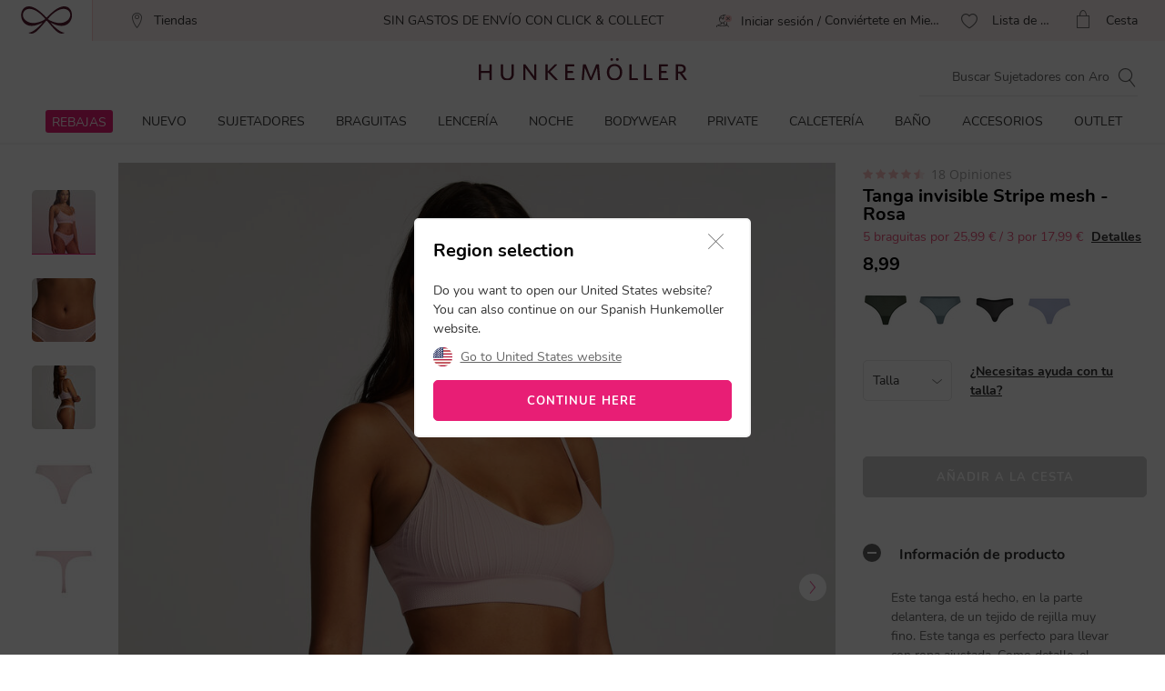

--- FILE ---
content_type: text/html;charset=UTF-8
request_url: https://www.hunkemoller.es/tanga-invisible-stripe-mesh-rosa-205595.html
body_size: 69847
content:
<!doctype html>
<html lang="es-ES" dir="ltr">
<head>


<link rel="preconnect" href="https://staticw2.yotpo.com">
<link rel="dns-prefetch" href="https://staticw2.yotpo.com">






    <script src="https://cdn.cookielaw.org/scripttemplates/otSDKStub.js" data-document-language="true" type="text/javascript" charset="UTF-8" data-domain-script="6ed9ddbd-d483-41f5-b0be-2c81ca6412b1"></script>
    <script type="text/javascript">
        function OptanonWrapper() {
             if (document.getElementById('onetrust-banner-sdk')) {
           // Get the buttons and container
           var acceptBtn = document.getElementById("onetrust-accept-btn-handler");
           var declineBtn = document.getElementById("onetrust-reject-all-handler");
           var cookieSettingsBtn = document.getElementById("onetrust-pc-btn-handler");
           var btnContainer = document.getElementById("onetrust-button-group");
           // Set the order you want below...
           btnContainer.append(acceptBtn, declineBtn, cookieSettingsBtn);
}
        }
    </script>









<link rel="preconnect" href="https://data.hunkemoller.es" />
<link rel="preconnect" href="https://cdn.cookielaw.org">
<link rel="dns-prefetch" href="https://data.hunkemoller.es">
<link rel="dns-prefetch" href="https://cdn.cookielaw.org">
<meta charset=UTF-8>

<meta http-equiv="x-ua-compatible" content="ie=edge">

<meta name="viewport"
content="width=device-width, initial-scale=1.0, maximum-scale=1.0, user-scalable=0, shrink-to-fit=no">



<meta name="description" content="Este tanga est&aacute; hecho, en la parte delantera, de un tejido de rejilla muy fino. Este tanga es perfecto para llevar con ropa ajustada. Como detalle, el tejido tiene rayas. L&uacute;cela a conjunto con un bralette o sujetador a juego."/>



<title>
Tanga invisible Stripe mesh - Todas las Braguitas - Hunkemöller
</title>





<link rel="icon" type="image/png" href="/on/demandware.static/Sites-hunkemoller-es-Site/-/default/dwe79c9af2/images/favicon-48x48.png" />
<link rel="shortcut icon" href="/on/demandware.static/Sites-hunkemoller-es-Site/-/default/dwe79c9af2/images/favicon-48x48.png" />
<link rel="icon" type="image/png" href="/on/demandware.static/Sites-hunkemoller-es-Site/-/default/dw468f66f9/images/favicon-32x32.png" sizes="32x32" />
<link rel="icon" type="image/png" href="/on/demandware.static/Sites-hunkemoller-es-Site/-/default/dwe79c9af2/images/favicon-48x48.png" sizes="48x48" />
<link rel="apple-touch-icon" href="/on/demandware.static/Sites-hunkemoller-es-Site/-/default/dw7ea7983e/images/apple-icon-57x57.png" sizes="57x57" />





<meta name="theme-color" content="#fabfc0" />
<meta name="msapplication-navbutton-color" content="#fabfc0" />
<meta name="apple-mobile-web-app-capable" content="yes" />
<meta name="apple-mobile-web-app-status-bar-style"
content="#fabfc0" />

















































































<script>
window.dataLayer = window.dataLayer || [];
var events = [{"event":"structuredDataPDP","structuredData":{"title":"Tanga invisible Stripe mesh - Todas las Braguitas - Hunkemöller","metaDescription":"Este tanga está hecho, en la parte delantera, de un tejido de rejilla muy fino. Este tanga es perfecto para llevar con ropa ajustada. Como detalle, el tejido tiene rayas. Lúcela a conjunto con un bralette o sujetador a juego.","name":"Tanga invisible Stripe mesh","description":"Este tanga está hecho, en la parte delantera, de un tejido de rejilla muy fino. Este tanga es perfecto para llevar con ropa ajustada. Como detalle, el tejido tiene rayas. Lúcela a conjunto con un bralette o sujetador a juego.\nDeja los glúteos descubiertos\nCorte regular\nSe puede usar con cualquier sujetador\nMicro\nDetalles de rejilla","category":"Braguitas","url":"https://www.hunkemoller.es/tanga-invisible-stripe-mesh-rosa-205595.html","material":[{"name":"Poliamida","value":"84"},{"name":"Elasta/","value":"16"}],"color":"Rosa","sku":"205595","mpn":"Rosa","productID":"205595","ean":"","sizes":["M","XS","L","S","XL","2XS","2XL"],"aggregateRating":{"ratingValue":4.6666665,"reviewCount":18},"offer":{"price":"8.99","availability":"NOT_AVAILABLE","currencyCode":"EUR"},"similarProducts":["https://www.hunkemoller.es/tanga-invisible-stripe-mesh-verde-194299.html","https://www.hunkemoller.es/tanga-invisible-stripe-mesh-rosa-199538.html","https://www.hunkemoller.es/tanga-invisible-stripe-mesh-azul-205286.html","https://www.hunkemoller.es/tanga-invisible-stripe-mesh-morado-201405.html","https://www.hunkemoller.es/tanga-invisible-stripe-mesh-blanco-195730.html","https://www.hunkemoller.es/tanga-invisible-stripe-mesh-azul-201411.html","https://www.hunkemoller.es/tanga-invisible-stripe-mesh-negro-168474.html","https://www.hunkemoller.es/tanga-invisible-stripe-mesh-blanco-167807.html","https://www.hunkemoller.es/tanga-invisible-stripe-mesh-rojo-203884.html","https://www.hunkemoller.es/tanga-invisible-stripe-mesh-morado-301011.html","https://www.hunkemoller.es/tanga-invisible-stripe-mesh-verde-200465.html","https://www.hunkemoller.es/tanga-invisible-stripe-mesh-rojo-175313.html","https://www.hunkemoller.es/tanga-invisible-stripe-mesh-verde-171882.html","https://www.hunkemoller.es/tanga-invisible-stripe-mesh-rosa-201409.html","https://www.hunkemoller.es/tanga-invisible-stripe-mesh-morado-201398.html","https://www.hunkemoller.es/tanga-invisible-stripe-mesh-verde-201404.html","https://www.hunkemoller.es/tanga-invisible-stripe-mesh-verde-181558.html","https://www.hunkemoller.es/tanga-invisible-stripe-mesh-negro-158245.html","https://www.hunkemoller.es/tanga-invisible-stripe-mesh-marron-206077.html","https://www.hunkemoller.es/tanga-invisible-stripe-mesh-verde-300305.html","https://www.hunkemoller.es/tanga-invisible-stripe-mesh-rojo-200464.html","https://www.hunkemoller.es/tanga-invisible-stripe-mesh-negro-112254.html","https://www.hunkemoller.es/tanga-invisible-stripe-mesh-morado-194292.html","https://www.hunkemoller.es/tanga-invisible-stripe-mesh-gris-302984.html","https://www.hunkemoller.es/tanga-invisible-stripe-mesh-azul-194298.html"],"relatedProducts":[],"breadcrumb":[{"name":"Casa","url":"https://www.hunkemoller.es/"},{"name":"Braguitas","value":"https://www.hunkemoller.es/braguitas"},{"name":"Todas las Braguitas  ","value":"https://www.hunkemoller.es/braguitas/todas-las-braguitas"},{"name":"Tanga invisible Stripe mesh"}],"images":[{"url":"https://www.hunkemoller.es/dw/image/v2/BCHL_PRD/on/demandware.static/-/Sites-hkm-master/default/dwa0b82258/images/large/205595_1.jpg?sw=453&q=100","height":453,"width":453},{"url":"https://www.hunkemoller.es/dw/image/v2/BCHL_PRD/on/demandware.static/-/Sites-hkm-master/default/dw79db7a68/images/large/205595_2.jpg?sw=453&q=100","height":453,"width":453},{"url":"https://www.hunkemoller.es/dw/image/v2/BCHL_PRD/on/demandware.static/-/Sites-hkm-master/default/dw2194f9f6/images/large/205595_4.jpg?sw=453&q=100","height":453,"width":453},{"url":"https://www.hunkemoller.es/dw/image/v2/BCHL_PRD/on/demandware.static/-/Sites-hkm-master/default/dw61dcc9d9/images/large/205595_5.jpg?sw=453&q=100","height":453,"width":453},{"url":"https://www.hunkemoller.es/dw/image/v2/BCHL_PRD/on/demandware.static/-/Sites-hkm-master/default/dw17fa93c9/images/large/205595_6.jpg?sw=453&q=100","height":453,"width":453}]}}];
var viewportSize = (function() {
var viewport = null;
var width = window.innerWidth;
if (width <= 320) {
viewport = 320;
} else if (width <= 768) {
viewport = 768;
} else if (width <= 1024) {
viewport = 1024;
} else if (width <= 1280) {
viewport = 1280;
} else {
viewport = 1440;
}
return viewport;
})();
window.dataLayer.push({
'event': 'data',
'siteCountry': 'Espa&ntilde;a',
'siteLanguage': 'es_es',
'pageType': 'product',
'mainCategory': '',
'mainCategoryId': '',
'subCategory': '',
'subCategoryId': '',
'customerId': '',
'logged_in': false,
'screenSize': window.innerWidth + 'x' + window.innerHeight,
'viewportSize': viewportSize.toString()
});
if (events && events.length) {
for (var i = 0; i < events.length; i++) {
window.dataLayer.push(events[i]);
}
}
// Google Tag Manager
(function(w,d,s,l,i){w[l]=w[l]||[];w[l].push({'gtm.start':
new Date().getTime(),event:'gtm.js'});
var f=d.getElementsByTagName(s)[0],
j=d.createElement(s),
dl=l!='dataLayer'?'&l='+l:'';
j.async=true;j.src=i+dl;
j.addEventListener('load', function() {
var _ge = new CustomEvent('gtm_loaded', { bubbles: true });
d.dispatchEvent(_ge);
});
f.parentNode.insertBefore(j,f);
})(window, document, 'script', 'dataLayer', '//data.hunkemoller.es/gtm.js?id=GTM-WPMQD2Z');
</script>


<!--[if lt IE 9]>
<script src="/on/demandware.static/Sites-hunkemoller-es-Site/-/es_ES/v1768805996797/js/lib/html5.js"></script>
<![endif]-->

<script type="text/javascript">//<!--
/* <![CDATA[ (head-active_data.js) */
var dw = (window.dw || {});
dw.ac = {
    _analytics: null,
    _events: [],
    _category: "",
    _searchData: "",
    _anact: "",
    _anact_nohit_tag: "",
    _analytics_enabled: "true",
    _timeZone: "Europe/Amsterdam",
    _capture: function(configs) {
        if (Object.prototype.toString.call(configs) === "[object Array]") {
            configs.forEach(captureObject);
            return;
        }
        dw.ac._events.push(configs);
    },
	capture: function() { 
		dw.ac._capture(arguments);
		// send to CQ as well:
		if (window.CQuotient) {
			window.CQuotient.trackEventsFromAC(arguments);
		}
	},
    EV_PRD_SEARCHHIT: "searchhit",
    EV_PRD_DETAIL: "detail",
    EV_PRD_RECOMMENDATION: "recommendation",
    EV_PRD_SETPRODUCT: "setproduct",
    applyContext: function(context) {
        if (typeof context === "object" && context.hasOwnProperty("category")) {
        	dw.ac._category = context.category;
        }
        if (typeof context === "object" && context.hasOwnProperty("searchData")) {
        	dw.ac._searchData = context.searchData;
        }
    },
    setDWAnalytics: function(analytics) {
        dw.ac._analytics = analytics;
    },
    eventsIsEmpty: function() {
        return 0 == dw.ac._events.length;
    }
};
/* ]]> */
// -->
</script>
<script type="text/javascript">//<!--
/* <![CDATA[ (head-cquotient.js) */
var CQuotient = window.CQuotient = {};
CQuotient.clientId = 'bchl-hunkemoller-es';
CQuotient.realm = 'BCHL';
CQuotient.siteId = 'hunkemoller-es';
CQuotient.instanceType = 'prd';
CQuotient.locale = 'es_ES';
CQuotient.fbPixelId = '__UNKNOWN__';
CQuotient.activities = [];
CQuotient.cqcid='';
CQuotient.cquid='';
CQuotient.cqeid='';
CQuotient.cqlid='';
CQuotient.apiHost='api.cquotient.com';
/* Turn this on to test against Staging Einstein */
/* CQuotient.useTest= true; */
CQuotient.useTest = ('true' === 'false');
CQuotient.initFromCookies = function () {
	var ca = document.cookie.split(';');
	for(var i=0;i < ca.length;i++) {
	  var c = ca[i];
	  while (c.charAt(0)==' ') c = c.substring(1,c.length);
	  if (c.indexOf('cqcid=') == 0) {
		CQuotient.cqcid=c.substring('cqcid='.length,c.length);
	  } else if (c.indexOf('cquid=') == 0) {
		  var value = c.substring('cquid='.length,c.length);
		  if (value) {
		  	var split_value = value.split("|", 3);
		  	if (split_value.length > 0) {
			  CQuotient.cquid=split_value[0];
		  	}
		  	if (split_value.length > 1) {
			  CQuotient.cqeid=split_value[1];
		  	}
		  	if (split_value.length > 2) {
			  CQuotient.cqlid=split_value[2];
		  	}
		  }
	  }
	}
}
CQuotient.getCQCookieId = function () {
	if(window.CQuotient.cqcid == '')
		window.CQuotient.initFromCookies();
	return window.CQuotient.cqcid;
};
CQuotient.getCQUserId = function () {
	if(window.CQuotient.cquid == '')
		window.CQuotient.initFromCookies();
	return window.CQuotient.cquid;
};
CQuotient.getCQHashedEmail = function () {
	if(window.CQuotient.cqeid == '')
		window.CQuotient.initFromCookies();
	return window.CQuotient.cqeid;
};
CQuotient.getCQHashedLogin = function () {
	if(window.CQuotient.cqlid == '')
		window.CQuotient.initFromCookies();
	return window.CQuotient.cqlid;
};
CQuotient.trackEventsFromAC = function (/* Object or Array */ events) {
try {
	if (Object.prototype.toString.call(events) === "[object Array]") {
		events.forEach(_trackASingleCQEvent);
	} else {
		CQuotient._trackASingleCQEvent(events);
	}
} catch(err) {}
};
CQuotient._trackASingleCQEvent = function ( /* Object */ event) {
	if (event && event.id) {
		if (event.type === dw.ac.EV_PRD_DETAIL) {
			CQuotient.trackViewProduct( {id:'', alt_id: event.id, type: 'raw_sku'} );
		} // not handling the other dw.ac.* events currently
	}
};
CQuotient.trackViewProduct = function(/* Object */ cqParamData){
	var cq_params = {};
	cq_params.cookieId = CQuotient.getCQCookieId();
	cq_params.userId = CQuotient.getCQUserId();
	cq_params.emailId = CQuotient.getCQHashedEmail();
	cq_params.loginId = CQuotient.getCQHashedLogin();
	cq_params.product = cqParamData.product;
	cq_params.realm = cqParamData.realm;
	cq_params.siteId = cqParamData.siteId;
	cq_params.instanceType = cqParamData.instanceType;
	cq_params.locale = CQuotient.locale;
	
	if(CQuotient.sendActivity) {
		CQuotient.sendActivity(CQuotient.clientId, 'viewProduct', cq_params);
	} else {
		CQuotient.activities.push({activityType: 'viewProduct', parameters: cq_params});
	}
};
/* ]]> */
// -->
</script>


<!-- UI -->
<!---->
<!--<link rel="stylesheet" type="text/css" href="/on/demandware.static/Sites-hunkemoller-es-Site/-/es_ES/v1768805996797/css/style.css" />-->
<!---->
<link rel="preload" href="/on/demandware.static/Sites-hunkemoller-es-Site/-/es_ES/v1768805996797/fonts/Hunkemoller.woff2?wb9hk6" as='font' type='font/woff2'
crossorigin />
<link rel="preload" href="/on/demandware.static/Sites-hunkemoller-es-Site/-/default/dwe38e1d9b/fonts/Nunito-Bold.woff2" as='font' type='font/woff2' crossorigin />
<link rel="preload" href="/on/demandware.static/Sites-hunkemoller-es-Site/-/default/dw9f1f44ec/fonts/Nunito-Regular.woff2" as='font' type='font/woff2'
crossorigin />
<style>
@font-face {
font-family: 'Hunkemoller';
src: url('/on/demandware.static/Sites-hunkemoller-es-Site/-/es_ES/v1768805996797/fonts/Hunkemoller.woff2?wb9hk6') format('woff2'),
url('/on/demandware.static/Sites-hunkemoller-es-Site/-/es_ES/v1768805996797/fonts/Hunkemoller.woff?wb9hk6') format('woff');
font-display: swap;
font-weight: normal;
font-style: normal;
}
@font-face {
font-family: 'Nunito';
src: url('/on/demandware.static/Sites-hunkemoller-es-Site/-/default/dw9f1f44ec/fonts/Nunito-Regular.woff2') format('woff2'),
url('/on/demandware.static/Sites-hunkemoller-es-Site/-/default/dwac68ef25/fonts/Nunito-Regular.woff') format('woff');
font-display: swap;
font-weight: 400;
font-style: normal;
unicode-range: U+0020—007F, U+0400–04FF;
}
@font-face {
font-family: 'Nunito';
src: url('/on/demandware.static/Sites-hunkemoller-es-Site/-/default/dwe38e1d9b/fonts/Nunito-Bold.woff2') format('woff2'),
url('/on/demandware.static/Sites-hunkemoller-es-Site/-/default/dw1b3e7431/fonts/Nunito-Bold.woff') format('woff');
font-display: swap;
font-weight: 700;
font-style: normal;
unicode-range: U+0020—007F, U+0400–04FF;
}
</style>

<!--[if lte IE 8]>
<script src="//cdnjs.cloudflare.com/ajax/libs/respond.js/1.4.2/respond.js" type="text/javascript"></script>
<script src="https://cdn.rawgit.com/chuckcarpenter/REM-unit-polyfill/master/js/rem.min.js" type="text/javascript"></script>
<![endif]-->




    
        
            <link rel="alternate" hreflang="es-ES" href="https://www.hunkemoller.es/tanga-invisible-stripe-mesh-rosa-205595.html" />
        
    
        
            <link rel="alternate" hreflang="da-DK" href="https://www.hunkemoller.dk/stripe-mesh-usynlig-g-streng-pink-205595.html" />
        
    
        
            <link rel="alternate" hreflang="nl-BE" href="https://www.hunkemoller.be/nl/invisible-string-stripe-mesh-roze-205595.html" />
        
    
        
            <link rel="alternate" hreflang="nl-NL" href="https://www.hunkemoller.nl/invisible-string-stripe-mesh-roze-205595.html" />
        
    
        
            <link rel="alternate" hreflang="en-GB" href="https://www.hunkemoller.co.uk/invisible-thong-stripe-mesh-pink-205595.html" />
        
    
        
            <link rel="alternate" hreflang="fr-BE" href="https://www.hunkemoller.be/fr/invisible-string-stripe-mesh-rose-205595.html" />
        
    
        
            <link rel="alternate" hreflang="fr-FR" href="https://www.hunkemoller.fr/invisible-string-stripe-mesh-rose-205595.html" />
        
    
        
            <link rel="alternate" hreflang="fr-LU" href="https://www.hunkemoller.lu/invisible-string-stripe-mesh-rose-205595.html" />
        
    
        
            <link rel="alternate" hreflang="fr-CH" href="https://www.hunkemoller.ch/fr/invisible-string-stripe-mesh-rose-205595.html" />
        
    
        
            <link rel="alternate" hreflang="de-AT" href="https://www.hunkemoller.at/invisible-string-stripe-mesh-rose-205595.html" />
        
    
        
            <link rel="alternate" hreflang="de-DE" href="https://www.hunkemoller.de/invisible-string-stripe-mesh-rosa-205595.html" />
        
    
        
            <link rel="alternate" hreflang="de-CH" href="https://www.hunkemoller.ch/de/invisible-string-stripe-mesh-rose-205595.html" />
        
    
        
            <link rel="alternate" hreflang="sv-SE" href="https://www.hunkemoller.se/stringtrosa-invisible-stripe-mesh-rosa-205595.html" />
        
    
        
            <link rel="alternate" hreflang="en" href="https://www.hunkemoller.com/global/57-invisible-thong-stripe-mesh-pink-205595.html" />
        
    
        
            <link rel="alternate" hreflang="x-default" href="https://www.hunkemoller.com/global/57-invisible-thong-stripe-mesh-pink-205595.html" />
        
    
        
            <link rel="alternate" hreflang="no-NO" href="https://www.hunkemoller.no/usynlig-thong-i-stripemesh-rosa-205595.html" />
        
    
        
            <link rel="alternate" hreflang="en-US" href="https://www.hunkemoller.com/tanga-invisible-stripe-mesh-rosa-205595.html" />
        
    
        
            <link rel="alternate" hreflang="pl-PL" href="https://www.hunkemoller.pl/tanga-invisible-stripe-mesh-rosa-205595.html" />
        
    




    <link rel="canonical" href="https://www.hunkemoller.es/tanga-invisible-stripe-mesh-rosa-205595.html" />




    
        
            
                <meta property="og:url" content="https://www.hunkemoller.es/tanga-invisible-stripe-mesh-rosa-205595.html">
            
        
            
                <meta property="og:site_name" content="https://www.hunkemoller.es/">
            
        
            
                <meta property="og:title" content="Tanga invisible Stripe mesh">
            
        
            
                <meta property="og:type" content="product">
            
        
            
                <meta property="og:description" content="Este tanga est&aacute; hecho, en la parte delantera, de un tejido de rejilla muy fino. Este tanga es perfecto para llevar con ropa ajustada. Como detalle, el tejido tiene rayas. L&uacute;cela a conjunto con un bralette o sujetador a juego.">
            
        
            
                <meta property="og:image" content="https://www.hunkemoller.es/dw/image/v2/BCHL_PRD/on/demandware.static/-/Sites-hkm-master/default/dwa0b82258/images/large/205595_1.jpg?sw=453&amp;q=100">
            
        
            
                <meta property="og:product:price:amount" content="8.99">
            
        
            
                <meta property="og:product:price:currency" content="EUR">
            
        
    
    <link rel="image_src" href="https://www.hunkemoller.es/dw/image/v2/BCHL_PRD/on/demandware.static/-/Sites-hkm-master/default/dwa0b82258/images/large/205595_1.jpg?sw=453&amp;q=100" />






<style>
body{margin:0}.container{margin-right:auto;margin-left:auto;padding-left:15px;padding-right:15px}@media (min-width: 768px){.container{width:750px}}@media (min-width: 992px){.container{width:970px}}@media (min-width: 1200px){.container{width:1170px}}.container-fluid{margin-right:auto;margin-left:auto}.row{width:100%}.col-xs-1,.col-sm-1,.col-md-1,.col-lg-1,.col-xs-2,.col-sm-2,.col-md-2,.col-lg-2,.col-xs-3,.col-sm-3,.col-md-3,.col-lg-3,.col-xs-4,.col-sm-4,.col-md-4,.col-lg-4,.col-xs-5,.col-sm-5,.col-md-5,.col-lg-5,.col-xs-6,.col-sm-6,.col-md-6,.col-lg-6,.col-xs-7,.col-sm-7,.col-md-7,.col-lg-7,.col-xs-8,.col-sm-8,.col-md-8,.col-lg-8,.col-xs-9,.col-sm-9,.col-md-9,.col-lg-9,.col-xs-10,.col-sm-10,.col-md-10,.col-lg-10,.col-xs-11,.col-sm-11,.col-md-11,.col-lg-11,.col-xs-12,.col-sm-12,.col-md-12,.col-lg-12{position:relative;min-height:1px}.col-xs-1,.col-xs-2,.col-xs-3,.col-xs-4,.col-xs-5,.col-xs-6,.col-xs-7,.col-xs-8,.col-xs-9,.col-xs-10,.col-xs-11,.col-xs-12{float:left}.col-xs-12{width:100%}.col-xs-11{width:91.66666667%}.col-xs-10{width:83.33333333%}.col-xs-9{width:75%}.col-xs-8{width:66.66666667%}.col-xs-7{width:58.33333333%}.col-xs-6{width:50%}.col-xs-5{width:41.66666667%}.col-xs-4{width:33.33333333%}.col-xs-3{width:25%}.col-xs-2{width:16.66666667%}.col-xs-1{width:8.33333333%}.col-xs-pull-12{right:100%}.col-xs-pull-11{right:91.66666667%}.col-xs-pull-10{right:83.33333333%}.col-xs-pull-9{right:75%}.col-xs-pull-8{right:66.66666667%}.col-xs-pull-7{right:58.33333333%}.col-xs-pull-6{right:50%}.col-xs-pull-5{right:41.66666667%}.col-xs-pull-4{right:33.33333333%}.col-xs-pull-3{right:25%}.col-xs-pull-2{right:16.66666667%}.col-xs-pull-1{right:8.33333333%}.col-xs-pull-0{right:auto}.col-xs-push-12{left:100%}.col-xs-push-11{left:91.66666667%}.col-xs-push-10{left:83.33333333%}.col-xs-push-9{left:75%}.col-xs-push-8{left:66.66666667%}.col-xs-push-7{left:58.33333333%}.col-xs-push-6{left:50%}.col-xs-push-5{left:41.66666667%}.col-xs-push-4{left:33.33333333%}.col-xs-push-3{left:25%}.col-xs-push-2{left:16.66666667%}.col-xs-push-1{left:8.33333333%}.col-xs-push-0{left:auto}.col-xs-offset-12{margin-left:100%}.col-xs-offset-11{margin-left:91.66666667%}.col-xs-offset-10{margin-left:83.33333333%}.col-xs-offset-9{margin-left:75%}.col-xs-offset-8{margin-left:66.66666667%}.col-xs-offset-7{margin-left:58.33333333%}.col-xs-offset-6{margin-left:50%}.col-xs-offset-5{margin-left:41.66666667%}.col-xs-offset-4{margin-left:33.33333333%}.col-xs-offset-3{margin-left:25%}.col-xs-offset-2{margin-left:16.66666667%}.col-xs-offset-1{margin-left:8.33333333%}.col-xs-offset-0{margin-left:0}@media (min-width: 768px){.col-sm-1,.col-sm-2,.col-sm-3,.col-sm-4,.col-sm-5,.col-sm-6,.col-sm-7,.col-sm-8,.col-sm-9,.col-sm-10,.col-sm-11,.col-sm-12{float:left}.col-sm-12{width:100%}.col-sm-11{width:91.66666667%}.col-sm-10{width:83.33333333%}.col-sm-9{width:75%}.col-sm-8{width:66.66666667%}.col-sm-7{width:58.33333333%}.col-sm-6{width:50%}.col-sm-5{width:41.66666667%}.col-sm-4{width:33.33333333%}.col-sm-3{width:25%}.col-sm-2{width:16.66666667%}.col-sm-1{width:8.33333333%}.col-sm-pull-12{right:100%}.col-sm-pull-11{right:91.66666667%}.col-sm-pull-10{right:83.33333333%}.col-sm-pull-9{right:75%}.col-sm-pull-8{right:66.66666667%}.col-sm-pull-7{right:58.33333333%}.col-sm-pull-6{right:50%}.col-sm-pull-5{right:41.66666667%}.col-sm-pull-4{right:33.33333333%}.col-sm-pull-3{right:25%}.col-sm-pull-2{right:16.66666667%}.col-sm-pull-1{right:8.33333333%}.col-sm-pull-0{right:auto}.col-sm-push-12{left:100%}.col-sm-push-11{left:91.66666667%}.col-sm-push-10{left:83.33333333%}.col-sm-push-9{left:75%}.col-sm-push-8{left:66.66666667%}.col-sm-push-7{left:58.33333333%}.col-sm-push-6{left:50%}.col-sm-push-5{left:41.66666667%}.col-sm-push-4{left:33.33333333%}.col-sm-push-3{left:25%}.col-sm-push-2{left:16.66666667%}.col-sm-push-1{left:8.33333333%}.col-sm-push-0{left:auto}.col-sm-offset-12{margin-left:100%}.col-sm-offset-11{margin-left:91.66666667%}.col-sm-offset-10{margin-left:83.33333333%}.col-sm-offset-9{margin-left:75%}.col-sm-offset-8{margin-left:66.66666667%}.col-sm-offset-7{margin-left:58.33333333%}.col-sm-offset-6{margin-left:50%}.col-sm-offset-5{margin-left:41.66666667%}.col-sm-offset-4{margin-left:33.33333333%}.col-sm-offset-3{margin-left:25%}.col-sm-offset-2{margin-left:16.66666667%}.col-sm-offset-1{margin-left:8.33333333%}.col-sm-offset-0{margin-left:0}}@media (min-width: 992px){.col-md-1,.col-md-2,.col-md-3,.col-md-4,.col-md-5,.col-md-6,.col-md-7,.col-md-8,.col-md-9,.col-md-10,.col-md-11,.col-md-12{float:left}.col-md-12{width:100%}.col-md-11{width:91.66666667%}.col-md-10{width:83.33333333%}.col-md-9{width:75%}.col-md-8{width:66.66666667%}.col-md-7{width:58.33333333%}.col-md-6{width:50%}.col-md-5{width:41.66666667%}.col-md-4{width:33.33333333%}.col-md-3{width:25%}.col-md-2{width:16.66666667%}.col-md-1{width:8.33333333%}.col-md-pull-12{right:100%}.col-md-pull-11{right:91.66666667%}.col-md-pull-10{right:83.33333333%}.col-md-pull-9{right:75%}.col-md-pull-8{right:66.66666667%}.col-md-pull-7{right:58.33333333%}.col-md-pull-6{right:50%}.col-md-pull-5{right:41.66666667%}.col-md-pull-4{right:33.33333333%}.col-md-pull-3{right:25%}.col-md-pull-2{right:16.66666667%}.col-md-pull-1{right:8.33333333%}.col-md-pull-0{right:auto}.col-md-push-12{left:100%}.col-md-push-11{left:91.66666667%}.col-md-push-10{left:83.33333333%}.col-md-push-9{left:75%}.col-md-push-8{left:66.66666667%}.col-md-push-7{left:58.33333333%}.col-md-push-6{left:50%}.col-md-push-5{left:41.66666667%}.col-md-push-4{left:33.33333333%}.col-md-push-3{left:25%}.col-md-push-2{left:16.66666667%}.col-md-push-1{left:8.33333333%}.col-md-push-0{left:auto}.col-md-offset-12{margin-left:100%}.col-md-offset-11{margin-left:91.66666667%}.col-md-offset-10{margin-left:83.33333333%}.col-md-offset-9{margin-left:75%}.col-md-offset-8{margin-left:66.66666667%}.col-md-offset-7{margin-left:58.33333333%}.col-md-offset-6{margin-left:50%}.col-md-offset-5{margin-left:41.66666667%}.col-md-offset-4{margin-left:33.33333333%}.col-md-offset-3{margin-left:25%}.col-md-offset-2{margin-left:16.66666667%}.col-md-offset-1{margin-left:8.33333333%}.col-md-offset-0{margin-left:0}}@media (min-width: 1200px){.col-lg-1,.col-lg-2,.col-lg-3,.col-lg-4,.col-lg-5,.col-lg-6,.col-lg-7,.col-lg-8,.col-lg-9,.col-lg-10,.col-lg-11,.col-lg-12{float:left}.col-lg-12{width:100%}.col-lg-11{width:91.66666667%}.col-lg-10{width:83.33333333%}.col-lg-9{width:75%}.col-lg-8{width:66.66666667%}.col-lg-7{width:58.33333333%}.col-lg-6{width:50%}.col-lg-5{width:41.66666667%}.col-lg-4{width:33.33333333%}.col-lg-3{width:25%}.col-lg-2{width:16.66666667%}.col-lg-1{width:8.33333333%}.col-lg-pull-12{right:100%}.col-lg-pull-11{right:91.66666667%}.col-lg-pull-10{right:83.33333333%}.col-lg-pull-9{right:75%}.col-lg-pull-8{right:66.66666667%}.col-lg-pull-7{right:58.33333333%}.col-lg-pull-6{right:50%}.col-lg-pull-5{right:41.66666667%}.col-lg-pull-4{right:33.33333333%}.col-lg-pull-3{right:25%}.col-lg-pull-2{right:16.66666667%}.col-lg-pull-1{right:8.33333333%}.col-lg-pull-0{right:auto}.col-lg-push-12{left:100%}.col-lg-push-11{left:91.66666667%}.col-lg-push-10{left:83.33333333%}.col-lg-push-9{left:75%}.col-lg-push-8{left:66.66666667%}.col-lg-push-7{left:58.33333333%}.col-lg-push-6{left:50%}.col-lg-push-5{left:41.66666667%}.col-lg-push-4{left:33.33333333%}.col-lg-push-3{left:25%}.col-lg-push-2{left:16.66666667%}.col-lg-push-1{left:8.33333333%}.col-lg-push-0{left:auto}.col-lg-offset-12{margin-left:100%}.col-lg-offset-11{margin-left:91.66666667%}.col-lg-offset-10{margin-left:83.33333333%}.col-lg-offset-9{margin-left:75%}.col-lg-offset-8{margin-left:66.66666667%}.col-lg-offset-7{margin-left:58.33333333%}.col-lg-offset-6{margin-left:50%}.col-lg-offset-5{margin-left:41.66666667%}.col-lg-offset-4{margin-left:33.33333333%}.col-lg-offset-3{margin-left:25%}.col-lg-offset-2{margin-left:16.66666667%}.col-lg-offset-1{margin-left:8.33333333%}.col-lg-offset-0{margin-left:0}}.clearfix:before,.clearfix:after,.container:before,.container:after,.container-fluid:before,.container-fluid:after,.row:before,.row:after{content:" ";display:table}.clearfix:after,.container:after,.container-fluid:after,.row:after{clear:both}.center-block{display:block;margin-left:auto;margin-right:auto}.pull-right{float:right!important}.pull-left{float:left!important}.hide{display:none!important}.show{display:block!important}.invisible{visibility:hidden}.text-hide{font:0/0 a;color:transparent;text-shadow:none;background-color:transparent;border:0}.hidden{display:none!important}.affix{position:fixed}.visible-xs,.visible-sm,.visible-md,.visible-lg{display:none!important}.visible-xs-block,.visible-xs-inline,.visible-xs-inline-block,.visible-sm-block,.visible-sm-inline,.visible-sm-inline-block,.visible-md-block,.visible-md-inline,.visible-md-inline-block,.visible-lg-block,.visible-lg-inline,.visible-lg-inline-block{display:none!important}@media (max-width: 767px){.visible-xs{display:block!important}table.visible-xs{display:table!important}tr.visible-xs{display:table-row!important}th.visible-xs,td.visible-xs{display:table-cell!important}.visible-xs-block{display:block!important}.visible-xs-inline{display:inline!important}.visible-xs-inline-block{display:inline-block!important}}@media (min-width: 768px) and (max-width: 991px){.visible-sm{display:block!important}table.visible-sm{display:table!important}tr.visible-sm{display:table-row!important}th.visible-sm,td.visible-sm{display:table-cell!important}.visible-sm-block{display:block!important}.visible-sm-inline{display:inline!important}.visible-sm-inline-block{display:inline-block!important}}@media (min-width: 992px) and (max-width: 1199px){.visible-md{display:block!important}table.visible-md{display:table!important}tr.visible-md{display:table-row!important}th.visible-md,td.visible-md{display:table-cell!important}.visible-md-block{display:block!important}.visible-md-inline{display:inline!important}.visible-md-inline-block{display:inline-block!important}}@media (min-width: 1200px){.visible-lg{display:block!important}table.visible-lg{display:table!important}tr.visible-lg{display:table-row!important}th.visible-lg,td.visible-lg{display:table-cell!important}}@media (min-width: 1200px){.visible-lg-block{display:block!important}}@media (min-width: 1200px){.visible-lg-inline{display:inline!important}}@media (min-width: 1200px){.visible-lg-inline-block{display:inline-block!important}}@media (max-width: 767px){.hidden-xs{display:none!important}}@media (min-width: 768px) and (max-width: 991px){.hidden-sm{display:none!important}}@media (min-width: 992px) and (max-width: 1199px){.hidden-md{display:none!important}}@media (min-width: 1200px){.hidden-lg{display:none!important}}.visible-print{display:none!important}@media print{.visible-print{display:block!important}table.visible-print{display:table!important}tr.visible-print{display:table-row!important}th.visible-print,td.visible-print{display:table-cell!important}}.visible-print-block{display:none!important}@media print{.visible-print-block{display:block!important}}.visible-print-inline{display:none!important}@media print{.visible-print-inline{display:inline!important}}.visible-print-inline-block{display:none!important}@media print{.visible-print-inline-block{display:inline-block!important}}@media print{.hidden-print{display:none!important}}
</style>
<style>
@charset "UTF-8";@keyframes plyr-progress{to{background-position:25px 0;background-position:var(--plyr-progress-loading-size,25px) 0}}@keyframes plyr-popup{0%{opacity:.5;transform:translateY(10px)}to{opacity:1;transform:translateY(0)}}@keyframes plyr-fade-in{0%{opacity:0}to{opacity:1}}.plyr{-moz-osx-font-smoothing:grayscale;-webkit-font-smoothing:antialiased;align-items:center;direction:ltr;display:flex;flex-direction:column;font-family:inherit;font-family:var(--plyr-font-family,inherit);font-variant-numeric:tabular-nums;font-weight:400;font-weight:var(--plyr-font-weight-regular,400);line-height:1.7;line-height:var(--plyr-line-height,1.7);max-width:100%;min-width:200px;position:relative;text-shadow:none;transition:box-shadow .3s ease;z-index:0}.plyr audio,.plyr iframe,.plyr video{display:block;height:100%;width:100%}.plyr button{font:inherit;line-height:inherit;width:auto}.plyr:focus{outline:0}.plyr--full-ui{box-sizing:border-box}.plyr--full-ui *,.plyr--full-ui :after,.plyr--full-ui :before{box-sizing:inherit}.plyr--full-ui a,.plyr--full-ui button,.plyr--full-ui input,.plyr--full-ui label{touch-action:manipulation}.plyr__badge{background:#4a5464;background:var(--plyr-badge-background,#4a5464);border-radius:2px;border-radius:var(--plyr-badge-border-radius,2px);color:#fff;color:var(--plyr-badge-text-color,#fff);font-size:9px;font-size:var(--plyr-font-size-badge,9px);line-height:1;padding:3px 4px}.plyr--full-ui ::-webkit-media-text-track-container{display:none}.plyr__captions{animation:plyr-fade-in .3s ease;bottom:0;display:none;font-size:13px;font-size:var(--plyr-font-size-small,13px);left:0;padding:10px;padding:var(--plyr-control-spacing,10px);position:absolute;text-align:center;transition:transform .4s ease-in-out;width:100%}.plyr__captions span:empty{display:none}@media(min-width:480px){.plyr__captions{font-size:15px;font-size:var(--plyr-font-size-base,15px);padding:20px;padding:calc(var(--plyr-control-spacing,10px)*2)}}@media(min-width:768px){.plyr__captions{font-size:18px;font-size:var(--plyr-font-size-large,18px)}}.plyr--captions-active .plyr__captions{display:block}.plyr:not(.plyr--hide-controls) .plyr__controls:not(:empty)~.plyr__captions{transform:translateY(-40px);transform:translateY(calc(var(--plyr-control-spacing,10px)*-4))}.plyr__caption{background:#000c;background:var(--plyr-captions-background,#000c);border-radius:2px;-webkit-box-decoration-break:clone;box-decoration-break:clone;color:#fff;color:var(--plyr-captions-text-color,#fff);line-height:185%;padding:.2em .5em;white-space:pre-wrap}.plyr__caption div{display:inline}.plyr__control{background:#0000;border:0;border-radius:3px;border-radius:var(--plyr-control-radius,3px);color:inherit;cursor:pointer;flex-shrink:0;overflow:visible;padding:7px;padding:calc(var(--plyr-control-spacing,10px)*.7);position:relative;transition:all .3s ease}.plyr__control svg{fill:currentColor;display:block;height:18px;height:var(--plyr-control-icon-size,18px);pointer-events:none;width:18px;width:var(--plyr-control-icon-size,18px)}.plyr__control:focus{outline:0}.plyr__control:focus-visible{outline:2px dashed #00b2ff;outline:2px dashed var(--plyr-focus-visible-color,var(--plyr-color-main,var(--plyr-color-main,#00b2ff)));outline-offset:2px}a.plyr__control{text-decoration:none}.plyr__control.plyr__control--pressed .icon--not-pressed,.plyr__control.plyr__control--pressed .label--not-pressed,.plyr__control:not(.plyr__control--pressed) .icon--pressed,.plyr__control:not(.plyr__control--pressed) .label--pressed,a.plyr__control:after,a.plyr__control:before{display:none}.plyr--full-ui ::-webkit-media-controls{display:none}.plyr__controls{align-items:center;display:flex;justify-content:flex-end;text-align:center}.plyr__controls .plyr__progress__container{flex:1;min-width:0}.plyr__controls .plyr__controls__item{margin-left:2.5px;margin-left:calc(var(--plyr-control-spacing,10px)/4)}.plyr__controls .plyr__controls__item:first-child{margin-left:0;margin-right:auto}.plyr__controls .plyr__controls__item.plyr__progress__container{padding-left:2.5px;padding-left:calc(var(--plyr-control-spacing,10px)/4)}.plyr__controls .plyr__controls__item.plyr__time{padding:0 5px;padding:0 calc(var(--plyr-control-spacing,10px)/2)}.plyr__controls .plyr__controls__item.plyr__progress__container:first-child,.plyr__controls .plyr__controls__item.plyr__time+.plyr__time,.plyr__controls .plyr__controls__item.plyr__time:first-child{padding-left:0}.plyr [data-plyr=airplay],.plyr [data-plyr=captions],.plyr [data-plyr=fullscreen],.plyr [data-plyr=pip],.plyr__controls:empty{display:none}.plyr--airplay-supported [data-plyr=airplay],.plyr--captions-enabled [data-plyr=captions],.plyr--fullscreen-enabled [data-plyr=fullscreen],.plyr--pip-supported [data-plyr=pip]{display:inline-block}.plyr__menu{display:flex;position:relative}.plyr__menu .plyr__control svg{transition:transform .3s ease}.plyr__menu .plyr__control[aria-expanded=true] svg{transform:rotate(90deg)}.plyr__menu .plyr__control[aria-expanded=true] .plyr__tooltip{display:none}.plyr__menu__container{animation:plyr-popup .2s ease;background:#ffffffe6;background:var(--plyr-menu-background,#ffffffe6);border-radius:4px;border-radius:var(--plyr-menu-radius,4px);bottom:100%;box-shadow:0 1px 2px #00000026;box-shadow:var(--plyr-menu-shadow,0 1px 2px #00000026);color:#4a5464;color:var(--plyr-menu-color,#4a5464);font-size:15px;font-size:var(--plyr-font-size-base,15px);margin-bottom:10px;position:absolute;right:-3px;text-align:left;white-space:nowrap;z-index:3}.plyr__menu__container>div{overflow:hidden;transition:height .35s cubic-bezier(.4,0,.2,1),width .35s cubic-bezier(.4,0,.2,1)}.plyr__menu__container:after{border:4px solid #0000;border-top-color:#ffffffe6;border:var(--plyr-menu-arrow-size,4px) solid #0000;border-top-color:var(--plyr-menu-background,#ffffffe6);content:"";height:0;position:absolute;right:14px;right:calc(var(--plyr-control-icon-size,18px)/2 + var(--plyr-control-spacing,10px)*.7 - var(--plyr-menu-arrow-size,4px)/2);top:100%;width:0}.plyr__menu__container [role=menu]{padding:7px;padding:calc(var(--plyr-control-spacing,10px)*.7)}.plyr__menu__container [role=menuitem],.plyr__menu__container [role=menuitemradio]{margin-top:2px}.plyr__menu__container [role=menuitem]:first-child,.plyr__menu__container [role=menuitemradio]:first-child{margin-top:0}.plyr__menu__container .plyr__control{align-items:center;color:#4a5464;color:var(--plyr-menu-color,#4a5464);display:flex;font-size:13px;font-size:var(--plyr-font-size-menu,var(--plyr-font-size-small,13px));padding:4.66667px 10.5px;padding:calc(var(--plyr-control-spacing,10px)*.7/1.5) calc(var(--plyr-control-spacing,10px)*.7*1.5);-webkit-user-select:none;user-select:none;width:100%}.plyr__menu__container .plyr__control>span{align-items:inherit;display:flex;width:100%}.plyr__menu__container .plyr__control:after{border:4px solid #0000;border:var(--plyr-menu-item-arrow-size,4px) solid #0000;content:"";position:absolute;top:50%;transform:translateY(-50%)}.plyr__menu__container .plyr__control--forward{padding-right:28px;padding-right:calc(var(--plyr-control-spacing,10px)*.7*4)}.plyr__menu__container .plyr__control--forward:after{border-left-color:#728197;border-left-color:var(--plyr-menu-arrow-color,#728197);right:6.5px;right:calc(var(--plyr-control-spacing,10px)*.7*1.5 - var(--plyr-menu-item-arrow-size,4px))}.plyr__menu__container .plyr__control--forward:focus-visible:after,.plyr__menu__container .plyr__control--forward:hover:after{border-left-color:initial}.plyr__menu__container .plyr__control--back{font-weight:400;font-weight:var(--plyr-font-weight-regular,400);margin:7px;margin:calc(var(--plyr-control-spacing,10px)*.7);margin-bottom:3.5px;margin-bottom:calc(var(--plyr-control-spacing,10px)*.7/2);padding-left:28px;padding-left:calc(var(--plyr-control-spacing,10px)*.7*4);position:relative;width:calc(100% - 14px);width:calc(100% - var(--plyr-control-spacing,10px)*.7*2)}.plyr__menu__container .plyr__control--back:after{border-right-color:#728197;border-right-color:var(--plyr-menu-arrow-color,#728197);left:6.5px;left:calc(var(--plyr-control-spacing,10px)*.7*1.5 - var(--plyr-menu-item-arrow-size,4px))}.plyr__menu__container .plyr__control--back:before{background:#dcdfe5;background:var(--plyr-menu-back-border-color,#dcdfe5);box-shadow:0 1px 0 #fff;box-shadow:0 1px 0 var(--plyr-menu-back-border-shadow-color,#fff);content:"";height:1px;left:0;margin-top:3.5px;margin-top:calc(var(--plyr-control-spacing,10px)*.7/2);overflow:hidden;position:absolute;right:0;top:100%}.plyr__menu__container .plyr__control--back:focus-visible:after,.plyr__menu__container .plyr__control--back:hover:after{border-right-color:initial}.plyr__menu__container .plyr__control[role=menuitemradio]{padding-left:7px;padding-left:calc(var(--plyr-control-spacing,10px)*.7)}.plyr__menu__container .plyr__control[role=menuitemradio]:after,.plyr__menu__container .plyr__control[role=menuitemradio]:before{border-radius:100%}.plyr__menu__container .plyr__control[role=menuitemradio]:before{background:#0000001a;content:"";display:block;flex-shrink:0;height:16px;margin-right:10px;margin-right:var(--plyr-control-spacing,10px);transition:all .3s ease;width:16px}.plyr__menu__container .plyr__control[role=menuitemradio]:after{background:#fff;border:0;height:6px;left:12px;opacity:0;top:50%;transform:translateY(-50%) scale(0);transition:transform .3s ease,opacity .3s ease;width:6px}.plyr__menu__container .plyr__control[role=menuitemradio][aria-checked=true]:before{background:#00b2ff;background:var(--plyr-control-toggle-checked-background,var(--plyr-color-main,var(--plyr-color-main,#00b2ff)))}.plyr__menu__container .plyr__control[role=menuitemradio][aria-checked=true]:after{opacity:1;transform:translateY(-50%) scale(1)}.plyr__menu__container .plyr__control[role=menuitemradio]:focus-visible:before,.plyr__menu__container .plyr__control[role=menuitemradio]:hover:before{background:#23282f1a}.plyr__menu__container .plyr__menu__value{align-items:center;display:flex;margin-left:auto;margin-right:-5px;margin-right:calc(var(--plyr-control-spacing,10px)*.7*-1 - -2px);overflow:hidden;padding-left:24.5px;padding-left:calc(var(--plyr-control-spacing,10px)*.7*3.5);pointer-events:none}.plyr--full-ui input[type=range]{-webkit-appearance:none;appearance:none;background:#0000;border:0;border-radius:26px;border-radius:calc(var(--plyr-range-thumb-height,13px)*2);color:#00b2ff;color:var(--plyr-range-fill-background,var(--plyr-color-main,var(--plyr-color-main,#00b2ff)));display:block;height:19px;height:calc(var(--plyr-range-thumb-active-shadow-width,3px)*2 + var(--plyr-range-thumb-height,13px));margin:0;min-width:0;padding:0;transition:box-shadow .3s ease;width:100%}.plyr--full-ui input[type=range]::-webkit-slider-runnable-track{background:#0000;background-image:linear-gradient(90deg,currentColor 0,#0000 0);background-image:linear-gradient(to right,currentColor var(--value,0),#0000 var(--value,0));border:0;border-radius:2.5px;border-radius:calc(var(--plyr-range-track-height,5px)/2);height:5px;height:var(--plyr-range-track-height,5px);-webkit-transition:box-shadow .3s ease;transition:box-shadow .3s ease;-webkit-user-select:none;user-select:none}.plyr--full-ui input[type=range]::-webkit-slider-thumb{-webkit-appearance:none;appearance:none;background:#fff;background:var(--plyr-range-thumb-background,#fff);border:0;border-radius:100%;box-shadow:0 1px 1px #23282f26,0 0 0 1px #23282f33;box-shadow:var(--plyr-range-thumb-shadow,0 1px 1px #23282f26,0 0 0 1px #23282f33);height:13px;height:var(--plyr-range-thumb-height,13px);margin-top:-4px;margin-top:calc((var(--plyr-range-thumb-height,13px) - var(--plyr-range-track-height,5px))/2*-1);position:relative;-webkit-transition:all .2s ease;transition:all .2s ease;width:13px;width:var(--plyr-range-thumb-height,13px)}.plyr--full-ui input[type=range]::-moz-range-track{background:#0000;border:0;border-radius:2.5px;border-radius:calc(var(--plyr-range-track-height,5px)/2);height:5px;height:var(--plyr-range-track-height,5px);-moz-transition:box-shadow .3s ease;transition:box-shadow .3s ease;user-select:none}.plyr--full-ui input[type=range]::-moz-range-thumb{background:#fff;background:var(--plyr-range-thumb-background,#fff);border:0;border-radius:100%;box-shadow:0 1px 1px #23282f26,0 0 0 1px #23282f33;box-shadow:var(--plyr-range-thumb-shadow,0 1px 1px #23282f26,0 0 0 1px #23282f33);height:13px;height:var(--plyr-range-thumb-height,13px);position:relative;-moz-transition:all .2s ease;transition:all .2s ease;width:13px;width:var(--plyr-range-thumb-height,13px)}.plyr--full-ui input[type=range]::-moz-range-progress{background:currentColor;border-radius:2.5px;border-radius:calc(var(--plyr-range-track-height,5px)/2);height:5px;height:var(--plyr-range-track-height,5px)}.plyr--full-ui input[type=range]::-ms-track{color:#0000}.plyr--full-ui input[type=range]::-ms-fill-upper,.plyr--full-ui input[type=range]::-ms-track{background:#0000;border:0;border-radius:2.5px;border-radius:calc(var(--plyr-range-track-height,5px)/2);height:5px;height:var(--plyr-range-track-height,5px);-ms-transition:box-shadow .3s ease;transition:box-shadow .3s ease;user-select:none}.plyr--full-ui input[type=range]::-ms-fill-lower{background:#0000;background:currentColor;border:0;border-radius:2.5px;border-radius:calc(var(--plyr-range-track-height,5px)/2);height:5px;height:var(--plyr-range-track-height,5px);-ms-transition:box-shadow .3s ease;transition:box-shadow .3s ease;user-select:none}.plyr--full-ui input[type=range]::-ms-thumb{background:#fff;background:var(--plyr-range-thumb-background,#fff);border:0;border-radius:100%;box-shadow:0 1px 1px #23282f26,0 0 0 1px #23282f33;box-shadow:var(--plyr-range-thumb-shadow,0 1px 1px #23282f26,0 0 0 1px #23282f33);height:13px;height:var(--plyr-range-thumb-height,13px);margin-top:0;position:relative;-ms-transition:all .2s ease;transition:all .2s ease;width:13px;width:var(--plyr-range-thumb-height,13px)}.plyr--full-ui input[type=range]::-ms-tooltip{display:none}.plyr--full-ui input[type=range]::-moz-focus-outer{border:0}.plyr--full-ui input[type=range]:focus{outline:0}.plyr--full-ui input[type=range]:focus-visible::-webkit-slider-runnable-track{outline:2px dashed #00b2ff;outline:2px dashed var(--plyr-focus-visible-color,var(--plyr-color-main,var(--plyr-color-main,#00b2ff)));outline-offset:2px}.plyr--full-ui input[type=range]:focus-visible::-moz-range-track{outline:2px dashed #00b2ff;outline:2px dashed var(--plyr-focus-visible-color,var(--plyr-color-main,var(--plyr-color-main,#00b2ff)));outline-offset:2px}.plyr--full-ui input[type=range]:focus-visible::-ms-track{outline:2px dashed #00b2ff;outline:2px dashed var(--plyr-focus-visible-color,var(--plyr-color-main,var(--plyr-color-main,#00b2ff)));outline-offset:2px}.plyr__poster{background-color:#000;background-color:var(--plyr-video-background,var(--plyr-video-background,#000));background-position:50% 50%;background-repeat:no-repeat;background-size:contain;height:100%;left:0;opacity:0;position:absolute;top:0;transition:opacity .2s ease;width:100%;z-index:1}.plyr--stopped.plyr__poster-enabled .plyr__poster{opacity:1}.plyr--youtube.plyr--paused.plyr__poster-enabled:not(.plyr--stopped) .plyr__poster{display:none}.plyr__time{font-size:13px;font-size:var(--plyr-font-size-time,var(--plyr-font-size-small,13px))}.plyr__time+.plyr__time:before{content:"⁄";margin-right:10px;margin-right:var(--plyr-control-spacing,10px)}@media(max-width:767px){.plyr__time+.plyr__time{display:none}}.plyr__tooltip{background:#ffffffe6;background:var(--plyr-tooltip-background,#ffffffe6);border-radius:5px;border-radius:var(--plyr-tooltip-radius,5px);bottom:100%;box-shadow:0 1px 2px #00000026;box-shadow:var(--plyr-tooltip-shadow,0 1px 2px #00000026);color:#4a5464;color:var(--plyr-tooltip-color,#4a5464);font-size:13px;font-size:var(--plyr-font-size-small,13px);font-weight:400;font-weight:var(--plyr-font-weight-regular,400);left:50%;line-height:1.3;margin-bottom:10px;margin-bottom:calc(var(--plyr-control-spacing,10px)/2*2);opacity:0;padding:5px 7.5px;padding:calc(var(--plyr-control-spacing,10px)/2) calc(var(--plyr-control-spacing,10px)/2*1.5);pointer-events:none;position:absolute;transform:translate(-50%,10px) scale(.8);transform-origin:50% 100%;transition:transform .2s ease .1s,opacity .2s ease .1s;white-space:nowrap;z-index:2}.plyr__tooltip:before{border-left:4px solid #0000;border-left:var(--plyr-tooltip-arrow-size,4px) solid #0000;border-right:4px solid #0000;border-right:var(--plyr-tooltip-arrow-size,4px) solid #0000;border-top:4px solid #ffffffe6;border-top:var(--plyr-tooltip-arrow-size,4px) solid var(--plyr-tooltip-background,#ffffffe6);bottom:-4px;bottom:calc(var(--plyr-tooltip-arrow-size,4px)*-1);content:"";height:0;left:50%;position:absolute;transform:translateX(-50%);width:0;z-index:2}.plyr .plyr__control:focus-visible .plyr__tooltip,.plyr .plyr__control:hover .plyr__tooltip,.plyr__tooltip--visible{opacity:1;transform:translate(-50%) scale(1)}.plyr .plyr__control:hover .plyr__tooltip{z-index:3}.plyr__controls>.plyr__control:first-child .plyr__tooltip,.plyr__controls>.plyr__control:first-child+.plyr__control .plyr__tooltip{left:0;transform:translateY(10px) scale(.8);transform-origin:0 100%}.plyr__controls>.plyr__control:first-child .plyr__tooltip:before,.plyr__controls>.plyr__control:first-child+.plyr__control .plyr__tooltip:before{left:16px;left:calc(var(--plyr-control-icon-size,18px)/2 + var(--plyr-control-spacing,10px)*.7)}.plyr__controls>.plyr__control:last-child .plyr__tooltip{left:auto;right:0;transform:translateY(10px) scale(.8);transform-origin:100% 100%}.plyr__controls>.plyr__control:last-child .plyr__tooltip:before{left:auto;right:16px;right:calc(var(--plyr-control-icon-size,18px)/2 + var(--plyr-control-spacing,10px)*.7);transform:translateX(50%)}.plyr__controls>.plyr__control:first-child .plyr__tooltip--visible,.plyr__controls>.plyr__control:first-child+.plyr__control .plyr__tooltip--visible,.plyr__controls>.plyr__control:first-child+.plyr__control:focus-visible .plyr__tooltip,.plyr__controls>.plyr__control:first-child+.plyr__control:hover .plyr__tooltip,.plyr__controls>.plyr__control:first-child:focus-visible .plyr__tooltip,.plyr__controls>.plyr__control:first-child:hover .plyr__tooltip,.plyr__controls>.plyr__control:last-child .plyr__tooltip--visible,.plyr__controls>.plyr__control:last-child:focus-visible .plyr__tooltip,.plyr__controls>.plyr__control:last-child:hover .plyr__tooltip{transform:translate(0) scale(1)}.plyr__progress{left:6.5px;left:calc(var(--plyr-range-thumb-height,13px)*.5);margin-right:13px;margin-right:var(--plyr-range-thumb-height,13px);position:relative}.plyr__progress input[type=range],.plyr__progress__buffer{margin-left:-6.5px;margin-left:calc(var(--plyr-range-thumb-height,13px)*-.5);margin-right:-6.5px;margin-right:calc(var(--plyr-range-thumb-height,13px)*-.5);width:calc(100% + 13px);width:calc(100% + var(--plyr-range-thumb-height,13px))}.plyr__progress input[type=range]{position:relative;z-index:2}.plyr__progress .plyr__tooltip{left:0;max-width:120px;overflow-wrap:break-word}.plyr__progress__buffer{-webkit-appearance:none;background:#0000;border:0;border-radius:100px;height:5px;height:var(--plyr-range-track-height,5px);left:0;margin-top:-2.5px;margin-top:calc((var(--plyr-range-track-height,5px)/2)*-1);padding:0;position:absolute;top:50%}.plyr__progress__buffer::-webkit-progress-bar{background:#0000}.plyr__progress__buffer::-webkit-progress-value{background:currentColor;border-radius:100px;min-width:5px;min-width:var(--plyr-range-track-height,5px);-webkit-transition:width .2s ease;transition:width .2s ease}.plyr__progress__buffer::-moz-progress-bar{background:currentColor;border-radius:100px;min-width:5px;min-width:var(--plyr-range-track-height,5px);-moz-transition:width .2s ease;transition:width .2s ease}.plyr__progress__buffer::-ms-fill{border-radius:100px;-ms-transition:width .2s ease;transition:width .2s ease}.plyr--loading .plyr__progress__buffer{animation:plyr-progress 1s linear infinite;background-image:linear-gradient(-45deg,#23282f99 25%,#0000 0,#0000 50%,#23282f99 0,#23282f99 75%,#0000 0,#0000);background-image:linear-gradient(-45deg,var(--plyr-progress-loading-background,#23282f99) 25%,#0000 25%,#0000 50%,var(--plyr-progress-loading-background,#23282f99) 50%,var(--plyr-progress-loading-background,#23282f99) 75%,#0000 75%,#0000);background-repeat:repeat-x;background-size:25px 25px;background-size:var(--plyr-progress-loading-size,25px) var(--plyr-progress-loading-size,25px);color:#0000}.plyr--video.plyr--loading .plyr__progress__buffer{background-color:#ffffff40;background-color:var(--plyr-video-progress-buffered-background,#ffffff40)}.plyr--audio.plyr--loading .plyr__progress__buffer{background-color:#c1c8d199;background-color:var(--plyr-audio-progress-buffered-background,#c1c8d199)}.plyr__progress__marker{background-color:#fff;background-color:var(--plyr-progress-marker-background,#fff);border-radius:1px;height:5px;height:var(--plyr-range-track-height,5px);position:absolute;top:50%;transform:translate(-50%,-50%);width:3px;width:var(--plyr-progress-marker-width,3px);z-index:3}.plyr__volume{align-items:center;display:flex;position:relative}.plyr__volume input[type=range]{margin-left:5px;margin-left:calc(var(--plyr-control-spacing,10px)/2);margin-right:5px;margin-right:calc(var(--plyr-control-spacing,10px)/2);max-width:90px;min-width:60px;position:relative;z-index:2}.plyr--audio{display:block}.plyr--audio .plyr__controls{background:#fff;background:var(--plyr-audio-controls-background,#fff);border-radius:inherit;color:#4a5464;color:var(--plyr-audio-control-color,#4a5464);padding:10px;padding:var(--plyr-control-spacing,10px)}.plyr--audio .plyr__control:focus-visible,.plyr--audio .plyr__control:hover,.plyr--audio .plyr__control[aria-expanded=true]{background:#00b2ff;background:var(--plyr-audio-control-background-hover,var(--plyr-color-main,var(--plyr-color-main,#00b2ff)));color:#fff;color:var(--plyr-audio-control-color-hover,#fff)}.plyr--full-ui.plyr--audio input[type=range]::-webkit-slider-runnable-track{background-color:#c1c8d199;background-color:var(--plyr-audio-range-track-background,var(--plyr-audio-progress-buffered-background,#c1c8d199))}.plyr--full-ui.plyr--audio input[type=range]::-moz-range-track{background-color:#c1c8d199;background-color:var(--plyr-audio-range-track-background,var(--plyr-audio-progress-buffered-background,#c1c8d199))}.plyr--full-ui.plyr--audio input[type=range]::-ms-track{background-color:#c1c8d199;background-color:var(--plyr-audio-range-track-background,var(--plyr-audio-progress-buffered-background,#c1c8d199))}.plyr--full-ui.plyr--audio input[type=range]:active::-webkit-slider-thumb{box-shadow:0 1px 1px #23282f26,0 0 0 1px #23282f33,0 0 0 3px #23282f1a;box-shadow:var(--plyr-range-thumb-shadow,0 1px 1px #23282f26,0 0 0 1px #23282f33),0 0 0 var(--plyr-range-thumb-active-shadow-width,3px) var(--plyr-audio-range-thumb-active-shadow-color,#23282f1a)}.plyr--full-ui.plyr--audio input[type=range]:active::-moz-range-thumb{box-shadow:0 1px 1px #23282f26,0 0 0 1px #23282f33,0 0 0 3px #23282f1a;box-shadow:var(--plyr-range-thumb-shadow,0 1px 1px #23282f26,0 0 0 1px #23282f33),0 0 0 var(--plyr-range-thumb-active-shadow-width,3px) var(--plyr-audio-range-thumb-active-shadow-color,#23282f1a)}.plyr--full-ui.plyr--audio input[type=range]:active::-ms-thumb{box-shadow:0 1px 1px #23282f26,0 0 0 1px #23282f33,0 0 0 3px #23282f1a;box-shadow:var(--plyr-range-thumb-shadow,0 1px 1px #23282f26,0 0 0 1px #23282f33),0 0 0 var(--plyr-range-thumb-active-shadow-width,3px) var(--plyr-audio-range-thumb-active-shadow-color,#23282f1a)}.plyr--audio .plyr__progress__buffer{color:#c1c8d199;color:var(--plyr-audio-progress-buffered-background,#c1c8d199)}.plyr--video{background:#000;background:var(--plyr-video-background,var(--plyr-video-background,#000));overflow:hidden}.plyr--video.plyr--menu-open{overflow:visible}.plyr__video-wrapper{background:#000;background:var(--plyr-video-background,var(--plyr-video-background,#000));height:100%;margin:auto;overflow:hidden;position:relative;width:100%}.plyr__video-embed,.plyr__video-wrapper--fixed-ratio{aspect-ratio:16/9}@supports not (aspect-ratio:16/9){.plyr__video-embed,.plyr__video-wrapper--fixed-ratio{height:0;padding-bottom:56.25%;position:relative}}.plyr__video-embed iframe,.plyr__video-wrapper--fixed-ratio video{border:0;height:100%;left:0;position:absolute;top:0;width:100%}.plyr--full-ui .plyr__video-embed>.plyr__video-embed__container{padding-bottom:240%;position:relative;transform:translateY(-38.28125%)}.plyr--video .plyr__controls{background:linear-gradient(#0000,#000000bf);background:var(--plyr-video-controls-background,linear-gradient(#0000,#000000bf));border-bottom-left-radius:inherit;border-bottom-right-radius:inherit;bottom:0;color:#fff;color:var(--plyr-video-control-color,#fff);left:0;padding:5px;padding:calc(var(--plyr-control-spacing,10px)/2);padding-top:20px;padding-top:calc(var(--plyr-control-spacing,10px)*2);position:absolute;right:0;transition:opacity .4s ease-in-out,transform .4s ease-in-out;z-index:3}@media(min-width:480px){.plyr--video .plyr__controls{padding:10px;padding:var(--plyr-control-spacing,10px);padding-top:35px;padding-top:calc(var(--plyr-control-spacing,10px)*3.5)}}.plyr--video.plyr--hide-controls .plyr__controls{opacity:0;pointer-events:none;transform:translateY(100%)}.plyr--video .plyr__control:focus-visible,.plyr--video .plyr__control:hover,.plyr--video .plyr__control[aria-expanded=true]{background:#00b2ff;background:var(--plyr-video-control-background-hover,var(--plyr-color-main,var(--plyr-color-main,#00b2ff)));color:#fff;color:var(--plyr-video-control-color-hover,#fff)}.plyr__control--overlaid{background:#00b2ff;background:var(--plyr-video-control-background-hover,var(--plyr-color-main,var(--plyr-color-main,#00b2ff)));border:0;border-radius:100%;color:#fff;color:var(--plyr-video-control-color,#fff);display:none;left:50%;opacity:.9;padding:15px;padding:calc(var(--plyr-control-spacing,10px)*1.5);position:absolute;top:50%;transform:translate(-50%,-50%);transition:.3s;z-index:2}.plyr__control--overlaid svg{left:2px;position:relative}.plyr__control--overlaid:focus,.plyr__control--overlaid:hover{opacity:1}.plyr--playing .plyr__control--overlaid{opacity:0;visibility:hidden}.plyr--full-ui.plyr--video .plyr__control--overlaid{display:block}.plyr--full-ui.plyr--video input[type=range]::-webkit-slider-runnable-track{background-color:#ffffff40;background-color:var(--plyr-video-range-track-background,var(--plyr-video-progress-buffered-background,#ffffff40))}.plyr--full-ui.plyr--video input[type=range]::-moz-range-track{background-color:#ffffff40;background-color:var(--plyr-video-range-track-background,var(--plyr-video-progress-buffered-background,#ffffff40))}.plyr--full-ui.plyr--video input[type=range]::-ms-track{background-color:#ffffff40;background-color:var(--plyr-video-range-track-background,var(--plyr-video-progress-buffered-background,#ffffff40))}.plyr--full-ui.plyr--video input[type=range]:active::-webkit-slider-thumb{box-shadow:0 1px 1px #23282f26,0 0 0 1px #23282f33,0 0 0 3px #ffffff80;box-shadow:var(--plyr-range-thumb-shadow,0 1px 1px #23282f26,0 0 0 1px #23282f33),0 0 0 var(--plyr-range-thumb-active-shadow-width,3px) var(--plyr-audio-range-thumb-active-shadow-color,#ffffff80)}.plyr--full-ui.plyr--video input[type=range]:active::-moz-range-thumb{box-shadow:0 1px 1px #23282f26,0 0 0 1px #23282f33,0 0 0 3px #ffffff80;box-shadow:var(--plyr-range-thumb-shadow,0 1px 1px #23282f26,0 0 0 1px #23282f33),0 0 0 var(--plyr-range-thumb-active-shadow-width,3px) var(--plyr-audio-range-thumb-active-shadow-color,#ffffff80)}.plyr--full-ui.plyr--video input[type=range]:active::-ms-thumb{box-shadow:0 1px 1px #23282f26,0 0 0 1px #23282f33,0 0 0 3px #ffffff80;box-shadow:var(--plyr-range-thumb-shadow,0 1px 1px #23282f26,0 0 0 1px #23282f33),0 0 0 var(--plyr-range-thumb-active-shadow-width,3px) var(--plyr-audio-range-thumb-active-shadow-color,#ffffff80)}.plyr--video .plyr__progress__buffer{color:#ffffff40;color:var(--plyr-video-progress-buffered-background,#ffffff40)}.plyr:fullscreen{background:#000;border-radius:0!important;height:100%;margin:0;width:100%}.plyr:fullscreen video{height:100%}.plyr:fullscreen .plyr__control .icon--exit-fullscreen{display:block}.plyr:fullscreen .plyr__control .icon--exit-fullscreen+svg{display:none}.plyr:fullscreen.plyr--hide-controls{cursor:none}@media(min-width:1024px){.plyr:fullscreen .plyr__captions{font-size:21px;font-size:var(--plyr-font-size-xlarge,21px)}}.plyr--fullscreen-fallback{background:#000;border-radius:0!important;bottom:0;height:100%;left:0;margin:0;position:fixed;right:0;top:0;width:100%;z-index:10000000}.plyr--fullscreen-fallback video{height:100%}.plyr--fullscreen-fallback .plyr__control .icon--exit-fullscreen{display:block}.plyr--fullscreen-fallback .plyr__control .icon--exit-fullscreen+svg{display:none}.plyr--fullscreen-fallback.plyr--hide-controls{cursor:none}@media(min-width:1024px){.plyr--fullscreen-fallback .plyr__captions{font-size:21px;font-size:var(--plyr-font-size-xlarge,21px)}}.plyr__ads{border-radius:inherit;bottom:0;cursor:pointer;left:0;overflow:hidden;position:absolute;right:0;top:0;z-index:-1}.plyr__ads>div,.plyr__ads>div iframe{height:100%;position:absolute;width:100%}.plyr__ads:after{background:#23282f;border-radius:2px;bottom:10px;bottom:var(--plyr-control-spacing,10px);color:#fff;content:attr(data-badge-text);font-size:11px;padding:2px 6px;pointer-events:none;position:absolute;right:10px;right:var(--plyr-control-spacing,10px);z-index:3}.plyr__ads:empty:after{display:none}.plyr__cues{background:currentColor;display:block;height:5px;height:var(--plyr-range-track-height,5px);left:0;opacity:.8;position:absolute;top:50%;transform:translateY(-50%);width:3px;z-index:3}.plyr__preview-thumb{background-color:#ffffffe6;background-color:var(--plyr-tooltip-background,#ffffffe6);border-radius:5px;border-radius:var(--plyr-tooltip-radius,5px);bottom:100%;box-shadow:0 1px 2px #00000026;box-shadow:var(--plyr-tooltip-shadow,0 1px 2px #00000026);margin-bottom:10px;margin-bottom:calc(var(--plyr-control-spacing,10px)/2*2);opacity:0;padding:3px;pointer-events:none;position:absolute;transform:translateY(10px) scale(.8);transform-origin:50% 100%;transition:transform .2s ease .1s,opacity .2s ease .1s;z-index:2}.plyr__preview-thumb--is-shown{opacity:1;transform:translate(0) scale(1)}.plyr__preview-thumb:before{border-left:4px solid #0000;border-left:var(--plyr-tooltip-arrow-size,4px) solid #0000;border-right:4px solid #0000;border-right:var(--plyr-tooltip-arrow-size,4px) solid #0000;border-top:4px solid #ffffffe6;border-top:var(--plyr-tooltip-arrow-size,4px) solid var(--plyr-tooltip-background,#ffffffe6);bottom:-4px;bottom:calc(var(--plyr-tooltip-arrow-size,4px)*-1);content:"";height:0;left:calc(50% + var(--preview-arrow-offset));position:absolute;transform:translateX(-50%);width:0;z-index:2}.plyr__preview-thumb__image-container{background:#c1c8d1;border-radius:4px;border-radius:calc(var(--plyr-tooltip-radius,5px) - 1px);overflow:hidden;position:relative;z-index:0}.plyr__preview-thumb__image-container img,.plyr__preview-thumb__image-container:after{height:100%;left:0;position:absolute;top:0;width:100%}.plyr__preview-thumb__image-container:after{border-radius:inherit;box-shadow:inset 0 0 0 1px #00000026;content:"";pointer-events:none}.plyr__preview-thumb__image-container img{max-height:none;max-width:none}.plyr__preview-thumb__time-container{background:linear-gradient(#0000,#000000bf);background:var(--plyr-video-controls-background,linear-gradient(#0000,#000000bf));border-bottom-left-radius:4px;border-bottom-left-radius:calc(var(--plyr-tooltip-radius,5px) - 1px);border-bottom-right-radius:4px;border-bottom-right-radius:calc(var(--plyr-tooltip-radius,5px) - 1px);bottom:0;left:0;line-height:1.1;padding:20px 6px 6px;position:absolute;right:0;z-index:3}.plyr__preview-thumb__time-container span{color:#fff;font-size:13px;font-size:var(--plyr-font-size-time,var(--plyr-font-size-small,13px))}.plyr__preview-scrubbing{bottom:0;filter:blur(1px);height:100%;left:0;margin:auto;opacity:0;overflow:hidden;pointer-events:none;position:absolute;right:0;top:0;transition:opacity .3s ease;width:100%;z-index:1}.plyr__preview-scrubbing--is-shown{opacity:1}.plyr__preview-scrubbing img{height:100%;left:0;max-height:none;max-width:none;object-fit:contain;position:absolute;top:0;width:100%}.plyr--no-transition{transition:none!important}.plyr__sr-only{clip:rect(1px,1px,1px,1px);border:0!important;height:1px!important;overflow:hidden;padding:0!important;position:absolute!important;width:1px!important}.plyr [hidden]{display:none!important}
</style>
<style>
.b-account_nav-link:focus,.m-account .b-navigation_links-link .b-navigation_links-title:focus,.m-loyalty-program .b-navigation_links-link:focus{outline:0}.d-none{display:none!important}.b-account_nav-list{background:#fff;border-radius:5px;margin-bottom:20px;padding:0 20px}.b-account_nav-link{background-color:transparent;border:0;box-shadow:none;padding:17px 0;text-decoration:none;transition:all .15s ease-in 0s;color:#666;display:block;position:relative}.b-account_nav-link::before{content:"\e903";color:#666;font-family:Hunkemoller!important;speak:none;font-style:normal;font-weight:400;font-variant:normal;text-transform:none;line-height:1;font-size:9px;-webkit-font-smoothing:antialiased;-moz-osx-font-smoothing:grayscale;margin-top:-3px;position:absolute;right:0;top:50%}.b-account_nav-link:hover{text-decoration:none;color:#333}.b-account_nav-link.m-active,.b-header-account_popup-greeting_welcome{color:#000;font-family:Nunito,sans-serif;font-weight:700}.b-account_nav-item+.b-account_nav-item{border-top:1px solid rgba(204,204,204,.2)}.b-header-account_popup{position:absolute;left:-24px;top:100%;z-index:1001;margin-top:-1px}.b-header-account_popup-content{background:#fff;border-radius:0 0 5px 5px;display:-ms-flexbox;display:flex;-ms-flex-direction:column;flex-direction:column;max-height:calc(100vh - 45px);min-height:0;min-width:216px;padding:21px 24px;position:relative;transform:translatez(0);transition:min-height 2s ease;z-index:1001;text-align:left}.b-minicart.m-opened .b-header-account_popup-content{min-height:100px}.b-header-account_popup-greeting{margin-bottom:10px}.b-top_navigation-item .b-header-account_popup-greeting{border-bottom:1px solid #e7e7e7;padding-bottom:16px}.b-header-account_popup-greeting_welcome{font-size:16px;line-height:17.99px;margin-bottom:8px}.b-header-account_popup-greeting_expire,.b-header-account_popup-greeting_tier{font-size:12px;line-height:13.5px;color:#666}.b-header-account_popup-greeting_compliment,.b-header-account_popup-greeting_shopcredit{color:#000;margin-bottom:6px}.b-header-account_popup-greeting_shopcredit .shopcredit-qty,.b-header-account_popup-greeting_vouchers .vouchers-qty{font-family:Nunito,sans-serif;font-weight:700;color:#e81e75}.b-header-account_popup-navigation_list-item{margin-top:16px;white-space:nowrap}.b-header-account_popup-navigation_list-item:first-child{margin-top:0}.b-header-account_popup-navigation_list-link,.b-header-account_popup-navigation_list-link:hover{text-decoration:none}.b-header-account_popup-navigation_list-link:hover{color:#000}.h-show_loyalty{display:block!important}.m-account .b-navigation_links-link .b-navigation_links-title::before,.m-loyalty-program .b-navigation_links-link::before{color:#666;font-family:Hunkemoller!important;speak:none;font-style:normal;font-weight:400;font-variant:normal;text-transform:none;line-height:1;font-size:17px;-webkit-font-smoothing:antialiased;-moz-osx-font-smoothing:grayscale;display:inline-block;vertical-align:middle}.m-account .b-navigation_links-link .b-navigation_links-title{background-color:transparent;border:0;box-shadow:none;padding:17px 0 16px;margin-left:0}.m-account .b-navigation_links-link .b-navigation_links-title::before{content:"\e900";margin-right:15px}.m-loyalty-program .b-navigation_links-link{background-color:transparent;border:0;box-shadow:none;padding:0}.m-loyalty-program .b-navigation_links-link::before{content:"\e914"}.b-account_info{background:#f8f8fb;padding:24px 0}.m-guest{display:-ms-flexbox;display:flex;-ms-flex-align:center;align-items:center}.m-guest .b-navigation_links-link:first-child{margin-right:5px}.m-guest .b-navigation_links-link:last-child{margin-left:5px}.m-guest .b-navigation_links-link:last-child .b-navigation_links-title{padding-bottom:17px}.m-guest .b-navigation_links-link:last-child .b-navigation_links-title:before{display:none}.ico-faq,.ico-logout{height:18px;display:inline-block;vertical-align:top}.ico-faq{background:url("data:image/svg+xml;charset=utf8,%3Csvg xmlns='http://www.w3.org/2000/svg' width='18' height='18' viewBox='0 0 18 18'%3E%3Cpath d='M9 0a9 9 0 1 1-.001 18.001A9 9 0 0 1 9 0zm0 1a8 8 0 1 0 0 16A8 8 0 0 0 9 1zm-.061 11.426c.223 0 .406.077.55.23a.792.792 0 0 1 .216.564.767.767 0 0 1-.216.557.731.731 0 0 1-.55.223.73.73 0 0 1-.55-.223.767.767 0 0 1-.216-.557c0-.223.072-.41.216-.564a.72.72 0 0 1 .55-.23zM9.175 4c.808 0 1.46.2 1.957.599.497.4.745.924.745 1.574 0 .492-.104.917-.313 1.274-.209.358-.527.778-.954 1.26-.4.455-.708.857-.926 1.205-.218.348-.35.75-.397 1.205a.342.342 0 0 1-.112.237.373.373 0 0 1-.25.083.316.316 0 0 1-.25-.111.446.446 0 0 1-.098-.307c0-.575.104-1.067.313-1.476.209-.408.508-.854.898-1.337.316-.4.55-.738.704-1.017.153-.278.23-.59.23-.933 0-.399-.144-.712-.432-.94-.288-.227-.678-.341-1.17-.341-.418 0-.803.081-1.156.244-.353.162-.752.41-1.198.745-.158.111-.288.167-.39.167a.322.322 0 0 1-.272-.146A.572.572 0 0 1 6 5.643c0-.185.074-.348.223-.487a4.124 4.124 0 0 1 1.358-.843A4.346 4.346 0 0 1 9.175 4z' fill='%23666' fill-rule='nonzero'/%3E%3C/svg%3E") 50% 50% no-repeat;width:18px;margin:-2px 12px -3px 0}.ico-logout{background:url("data:image/svg+xml;charset=utf8,%3Csvg xmlns='http://www.w3.org/2000/svg' width='19' height='18' viewBox='0 0 19 18'%3E%3Cpath d='M8.398.194a3.816 3.816 0 0 1 3.811 3.62l.005.197v.84a.5.5 0 0 1-.992.09l-.008-.09v-.84a2.818 2.818 0 0 0-2.645-2.812l-.171-.005H4.01A2.817 2.817 0 0 0 1.2 3.839l-.005.172v10.017a2.817 2.817 0 0 0 2.644 2.811l.171.005h4.397a2.806 2.806 0 0 0 2.802-2.635l.005-.171v-.849a.5.5 0 0 1 .992-.09l.008.09v.849c0 2.036-1.6 3.7-3.611 3.801l-.196.005H4.01a3.817 3.817 0 0 1-3.81-3.62l-.005-.196V4.01A3.816 3.816 0 0 1 3.815.199L4.01.194h4.388zm7.078 5.79l.07.057 2.635 2.624.013.013.034.04-.047-.053c.026.026.05.054.068.085l.023.038.019.04a.392.392 0 0 1 .026.086l.007.038.004.044v.046a.313.313 0 0 1-.004.043l.004-.066a.56.56 0 0 1-.011.109l-.012.043-.014.04-.018.037a.318.318 0 0 1-.026.044l-.008.012-.008.012a.532.532 0 0 1-.038.045l-.012.012-2.635 2.625a.5.5 0 0 1-.764-.64l.058-.069 1.777-1.77H6.992a.5.5 0 0 1-.09-.992l.09-.008h9.625L14.84 6.75a.5.5 0 0 1-.059-.638l.058-.07a.5.5 0 0 1 .637-.058z' fill='%23666' fill-rule='nonzero'/%3E%3C/svg%3E") 50% 50% no-repeat;width:19px;margin:-3px 11px -3px 0}.b-mobile-header-account-nav{transition:transform ease-in-out .3s 0s;background:#f8f8fb;padding:170px 20px 0;font-size:14px;left:100%;position:relative;top:-150px;bottom:0;width:100%;z-index:1;display:none}.b-mobile-header-account-nav.active{display:block}.b-mobile-header-account-nav .b-account_nav-box:nth-child(2) .b-account_nav-item:first-child{border-top:1px solid rgba(204,204,204,.2)}.b-mobile-header-account-nav .b-account_nav-box:last-child{background:#f8f8fb;padding:32px 20px}.b-mobile-header-account-nav .b-account_nav-box:last-child .b-account_nav-list{border-radius:5px;background:#fff}.b-mobile-header-account-menu_btn{margin-bottom:24px}.b-mobile-header-account-menu_btn .ico-qr-code{background:url("data:image/svg+xml;charset=utf8,%3Csvg xmlns='http://www.w3.org/2000/svg' width='20' height='20' viewBox='0 0 20 20'%3E%3Cg fill='%23FFF' fill-rule='nonzero'%3E%3Cpath d='M0 20h9.09v-9.091H0v9.09zm1.818-7.273h5.455v5.44H1.818v-5.44z'/%3E%3Cpath d='M3.636 14.545h1.818v1.818H3.636zm10.909 3.637h1.819V20h-1.819zm3.636 0H20V20h-1.819z'/%3E%3Cpath d='M18.181 12.727h-1.818v-1.818h-5.454V20h1.818v-5.455h1.818v1.818H20v-5.454h-1.819zM0 9.09h9.09V0H0v9.09zm1.818-7.272h5.455v5.455H1.818V1.818z'/%3E%3Cpath d='M3.636 3.636h1.818v1.818H3.636zM10.909 0v9.09h9.09V0h-9.09zm7.272 7.273h-5.454V1.818h5.454v5.455z'/%3E%3Cpath d='M14.545 3.636h1.819v1.818h-1.819z'/%3E%3C/g%3E%3C/svg%3E") 50% 50% no-repeat;width:20px;height:20px;display:inline-block;vertical-align:top;margin:-4px 4px -4px 0}.b-header-categories_nav.open .b-categories_nav.m-level_1{transform:translate(-100%,0)}.b-minicart_popup_benefits{border-radius:5px;border:1px solid #e7e7e7;margin-top:9px;padding:24px;text-align:center}.b-contactus_form .f-field-row.m-particle{display:none}@media only screen and (max-width:767px){.b-account_nav-list{border-top:1px solid #e7e7e7;margin:0 -20px}.b-account_nav-list+.b-account_nav-list{border-top:none;margin:20px 0}.b-header-account_popup{display:none!important}.b-mobile-header-account-nav .b-account_nav-link:before,.b-mobile-header-account-nav .b-account_nav-title{display:none}.m-account .b-navigation_links-link.expanded{background-color:transparent;border:0;box-shadow:none;padding:0;position:relative}.m-account .b-navigation_links-link.expanded:focus{outline:0}.m-account .b-navigation_links-link.expanded::before{content:"\e903";color:#666;font-family:Hunkemoller!important;speak:none;font-style:normal;font-weight:400;font-variant:normal;text-transform:none;line-height:1;font-size:12px;-webkit-font-smoothing:antialiased;-moz-osx-font-smoothing:grayscale}.b-mobile-header-account-nav .b-account_nav-list{border:0}.b-mobile-header-account-nav .b-account_nav-box:last-child{margin:0 -20px}.m-extra_padding .b-mobile-header-account-nav .b-account_nav-box:last-child{padding-bottom:170px}.b-mobile-header-account-nav .b-account_nav-box:last-child .b-account_nav-list{margin:0}.b-mobile-header-account-menu{transition:transform .3s ease-in 0s;transform:translate(0,0)}.b-mobile-header-account-menu.open{transform:translate(-100%,0);height:100%;min-height:100%;padding-bottom:20px;position:absolute;top:0;left:0;width:100%}}@media only screen and (max-width:767px) and (max-width:767px){.m-account .b-navigation_links-link.expanded::before{transform:translate(0,-50%);display:inline-block;position:absolute;right:0;top:50%}}@media only screen and (min-width:768px){.m-header-account-item .b-top_navigation-link.m-header-account{padding:14px 0 13px}.b-header-account-overlay{background:rgba(0,0,0,.7);bottom:0;content:"";left:0;position:fixed;right:0;top:45px;z-index:100}.p-cart.m-scrolled .b-header-account-overlay{top:0}.b-minicart.m-opened .b-header-account_popup{display:-ms-flexbox!important;display:flex!important}}@media only screen and (min-width:1024px){.m-header-account-item{position:relative}}@media only screen and (min-width:768px) and (max-width:1023px){.b-account_nav-list{border-top:1px solid #e7e7e7;margin:0 -20px}.b-account_nav-list+.b-account_nav-list{border-top:none;margin:20px 0}.b-header-account_popup{left:auto;right:24px}}
</style>
<style>
.pswp,html{-webkit-text-size-adjust:100%}hr,input[type=search]{box-sizing:content-box}.pswp__container,.pswp__img,.slick-slider{-ms-user-select:none;-webkit-user-select:none}.pswp,.slick-list:focus,a,a:active,a:focus,a:hover,a:visited{outline:0}.slick-loading .slick-slide,.slick-loading .slick-track{visibility:hidden}.noUi-target,.noUi-target *,.pswp__container,.pswp__img,.slick-slider{-webkit-tap-highlight-color:transparent}.d-none{display:none!important}.clearfix:after,.h-clearfix:after{content:"";display:table;clear:both}.h-hidden,.h-show_only-desktops,.h-show_only-mobiles,.h-show_only-phones,.h-show_only-tablets,.h-show_only-tablets-landscape,.h-show_only-tablets-portrait{display:none!important}.h-show_flex{display:-ms-flexbox!important;display:flex!important}.h-show_loyalty{display:none!important}.h-disable_events{pointer-events:none}.visually-hidden{border:0!important;clip:rect(0 0 0 0)!important;height:1px!important;margin:-1px!important;overflow:hidden!important;padding:0!important;position:absolute!important;width:1px!important}.h-red-text{font-family:Nunito,sans-serif;font-weight:700;color:#e81e75}.h-fullwidth_image{display:block;width:100%}.i-payment--amex::before,.i-payment--android-pay::before,.i-payment--apple-pay::before,.i-payment--cash::before,.i-payment--cirrus::before,.i-payment--maestro::before,.i-payment--mastercard::before,.i-payment--visa::before,.i-payment-after--amex::after,.i-payment-after--android-pay::after,.i-payment-after--apple-pay::after,.i-payment-after--cash::after,.i-payment-after--cirrus::after,.i-payment-after--maestro::after,.i-payment-after--mastercard::after,.i-payment-after--visa::after{height:1em;width:1.6666666667em;content:""}.h-margin_top-0{margin-top:0!important}.h-margin_btm-0{margin-bottom:0!important}.h-margin_left-0{margin-left:0!important}.h-margin_right-0{margin-right:0!important}.h-padding_top-0{padding-top:0!important}.h-padding_btm-0{padding-bottom:0!important}.h-padding_left-0{padding-left:0!important}.h-padding_right-0{padding-right:0!important}.h-margin_top-5{margin-top:5px!important}.h-margin_btm-5{margin-bottom:5px!important}.h-margin_left-5{margin-left:5px!important}.h-margin_right-5{margin-right:5px!important}.h-padding_top-5{padding-top:5px!important}.h-padding_btm-5{padding-bottom:5px!important}.h-padding_left-5{padding-left:5px!important}.h-padding_right-5{padding-right:5px!important}.h-margin_top-10{margin-top:10px!important}.h-margin_btm-10{margin-bottom:10px!important}.h-margin_left-10{margin-left:10px!important}.h-margin_right-10{margin-right:10px!important}.h-padding_top-10{padding-top:10px!important}.h-padding_btm-10{padding-bottom:10px!important}.h-padding_left-10{padding-left:10px!important}.h-padding_right-10{padding-right:10px!important}.h-margin_top-15{margin-top:15px!important}.h-margin_btm-15{margin-bottom:15px!important}.h-margin_left-15{margin-left:15px!important}.h-margin_right-15{margin-right:15px!important}.h-padding_top-15{padding-top:15px!important}.h-padding_btm-15{padding-bottom:15px!important}.h-padding_left-15{padding-left:15px!important}.h-padding_right-15{padding-right:15px!important}.h-margin_top-20{margin-top:20px!important}.h-margin_btm-20{margin-bottom:20px!important}.h-margin_left-20{margin-left:20px!important}.h-margin_right-20{margin-right:20px!important}.h-padding_top-20{padding-top:20px!important}.h-padding_btm-20{padding-bottom:20px!important}.h-padding_left-20{padding-left:20px!important}.h-padding_right-20{padding-right:20px!important}.h-margin_top-25{margin-top:25px!important}.h-margin_btm-25{margin-bottom:25px!important}.h-margin_left-25{margin-left:25px!important}.h-margin_right-25{margin-right:25px!important}.h-padding_top-25{padding-top:25px!important}.h-padding_btm-25{padding-bottom:25px!important}.h-padding_left-25{padding-left:25px!important}.h-padding_right-25{padding-right:25px!important}.h-margin_top-30{margin-top:30px!important}.h-margin_btm-30{margin-bottom:30px!important}.h-margin_left-30{margin-left:30px!important}.h-margin_right-30{margin-right:30px!important}.h-padding_top-30{padding-top:30px!important}.h-padding_btm-30{padding-bottom:30px!important}.h-padding_left-30{padding-left:30px!important}.h-padding_right-30{padding-right:30px!important}.h-margin_top-35{margin-top:35px!important}.h-margin_btm-35{margin-bottom:35px!important}.h-margin_left-35{margin-left:35px!important}.h-margin_right-35{margin-right:35px!important}.h-padding_top-35{padding-top:35px!important}.h-padding_btm-35{padding-bottom:35px!important}.h-padding_left-35{padding-left:35px!important}.h-padding_right-35{padding-right:35px!important}.h-margin_top-40{margin-top:40px!important}.h-margin_btm-40{margin-bottom:40px!important}.h-margin_left-40{margin-left:40px!important}.h-margin_right-40{margin-right:40px!important}.h-padding_top-40{padding-top:40px!important}.h-padding_btm-40{padding-bottom:40px!important}.h-padding_left-40{padding-left:40px!important}.h-padding_right-40{padding-right:40px!important}.h-margin_top-45{margin-top:45px!important}.h-margin_btm-45{margin-bottom:45px!important}.h-margin_left-45{margin-left:45px!important}.h-margin_right-45{margin-right:45px!important}.h-padding_top-45{padding-top:45px!important}.h-padding_btm-45{padding-bottom:45px!important}.h-padding_left-45{padding-left:45px!important}.h-padding_right-45{padding-right:45px!important}.h-margin_top-50{margin-top:50px!important}.h-margin_btm-50{margin-bottom:50px!important}.h-margin_left-50{margin-left:50px!important}.h-margin_right-50{margin-right:50px!important}.h-padding_top-50{padding-top:50px!important}.h-padding_btm-50{padding-bottom:50px!important}.h-padding_left-50{padding-left:50px!important}.h-padding_right-50{padding-right:50px!important}.h-margin_top-55{margin-top:55px!important}.h-margin_btm-55{margin-bottom:55px!important}.h-margin_left-55{margin-left:55px!important}.h-margin_right-55{margin-right:55px!important}.h-padding_top-55{padding-top:55px!important}.h-padding_btm-55{padding-bottom:55px!important}.h-padding_left-55{padding-left:55px!important}.h-padding_right-55{padding-right:55px!important}.h-margin_top-60{margin-top:60px!important}.h-margin_btm-60{margin-bottom:60px!important}.h-margin_left-60{margin-left:60px!important}.h-margin_right-60{margin-right:60px!important}.h-padding_top-60{padding-top:60px!important}.h-padding_btm-60{padding-bottom:60px!important}.h-padding_left-60{padding-left:60px!important}.h-padding_right-60{padding-right:60px!important}.h-margin_top-65{margin-top:65px!important}.h-margin_btm-65{margin-bottom:65px!important}.h-margin_left-65{margin-left:65px!important}.h-margin_right-65{margin-right:65px!important}.h-padding_top-65{padding-top:65px!important}.h-padding_btm-65{padding-bottom:65px!important}.h-padding_left-65{padding-left:65px!important}.h-padding_right-65{padding-right:65px!important}.h-margin_top-70{margin-top:70px!important}.h-margin_btm-70{margin-bottom:70px!important}.h-margin_left-70{margin-left:70px!important}.h-margin_right-70{margin-right:70px!important}.h-padding_top-70{padding-top:70px!important}.h-padding_btm-70{padding-bottom:70px!important}.h-padding_left-70{padding-left:70px!important}.h-padding_right-70{padding-right:70px!important}.h-margin_top-75{margin-top:75px!important}.h-margin_btm-75{margin-bottom:75px!important}.h-margin_left-75{margin-left:75px!important}.h-margin_right-75{margin-right:75px!important}.h-padding_top-75{padding-top:75px!important}.h-padding_btm-75{padding-bottom:75px!important}.h-padding_left-75{padding-left:75px!important}.h-padding_right-75{padding-right:75px!important}.h-margin_top-80{margin-top:80px!important}.h-margin_btm-80{margin-bottom:80px!important}.h-margin_left-80{margin-left:80px!important}.h-margin_right-80{margin-right:80px!important}.h-padding_top-80{padding-top:80px!important}.h-padding_btm-80{padding-bottom:80px!important}.h-padding_left-80{padding-left:80px!important}.h-padding_right-80{padding-right:80px!important}.h-margin_top-85{margin-top:85px!important}.h-margin_btm-85{margin-bottom:85px!important}.h-margin_left-85{margin-left:85px!important}.h-margin_right-85{margin-right:85px!important}.h-padding_top-85{padding-top:85px!important}.h-padding_btm-85{padding-bottom:85px!important}.h-padding_left-85{padding-left:85px!important}.h-padding_right-85{padding-right:85px!important}.h-margin_top-90{margin-top:90px!important}.h-margin_btm-90{margin-bottom:90px!important}.h-margin_left-90{margin-left:90px!important}.h-margin_right-90{margin-right:90px!important}.h-padding_top-90{padding-top:90px!important}.h-padding_btm-90{padding-bottom:90px!important}.h-padding_left-90{padding-left:90px!important}.h-padding_right-90{padding-right:90px!important}.h-margin_top-95{margin-top:95px!important}.h-margin_btm-95{margin-bottom:95px!important}.h-margin_left-95{margin-left:95px!important}.h-margin_right-95{margin-right:95px!important}.h-padding_top-95{padding-top:95px!important}.h-padding_btm-95{padding-bottom:95px!important}.h-padding_left-95{padding-left:95px!important}.h-padding_right-95{padding-right:95px!important}.h-margin_top-100{margin-top:100px!important}.h-margin_btm-100{margin-bottom:100px!important}.h-margin_left-100{margin-left:100px!important}.h-margin_right-100{margin-right:100px!important}.h-padding_top-100{padding-top:100px!important}.h-padding_btm-100{padding-bottom:100px!important}.h-padding_left-100{padding-left:100px!important}.h-padding_right-100{padding-right:100px!important}.h-ab_test{display:none!important}[class*=i-payment--]::before,[class*=i-payment-after--]::after{background-color:#fff;background-image:url(../images/payment-icons/payment-icons.svg);background-repeat:no-repeat;background-size:13.3333333333em 8em;border-radius:.05em;display:inline-block;font-size:1em;line-height:1;vertical-align:middle}.i-payment--amex::before,.i-payment-after--amex::after{background-position:0 0}.i-payment--android-pay::before,.i-payment-after--android-pay::after{background-position:-1.6666666667em -1em}.i-payment--apple-pay::before,.i-payment-after--apple-pay::after{background-position:-3.3333333333em -2em}.i-payment--cash::before,.i-payment-after--cash::after{background-position:-5em -3em}.i-payment--cirrus::before,.i-payment-after--cirrus::after{background-position:-6.6666666667em -4em}.i-payment--maestro::before,.i-payment-after--maestro::after{background-position:-8.3333333333em -5em}.i-payment--mastercard::before,.i-payment-after--mastercard::after{background-position:-10em -6em}.i-payment--visa::before,.i-payment-after--visa::after{background-position:-11.6666666667em -7em}html{-ms-text-size-adjust:100%}body{background-color:#fff;margin:0}article,aside,details,figcaption,figure,footer,header,hgroup,main,menu,nav,section,summary{display:block}audio,canvas,progress,video{display:inline-block;vertical-align:baseline}audio:not([controls]){display:none;height:0}[hidden],template{display:none}a{background:0 0}abbr[title]{border-bottom:1px dotted}mark{background:#ff0;color:#000}sub,sup{line-height:0;position:relative}sup{top:-.5em}sub{bottom:-.25em}img{height:auto;max-width:100%}svg:not(:root){overflow:hidden}hr{height:0}pre,textarea{overflow:auto}button,input,optgroup,select,textarea{color:inherit;font:inherit;margin:0}button{overflow:visible}button,select{text-transform:none}button,html input[type=button],input[type=reset],input[type=submit]{-webkit-appearance:button;cursor:pointer}button[disabled],html input[disabled]{cursor:default}button::-moz-focus-inner,input::-moz-focus-inner{border:0;padding:0}input{line-height:normal}input[type=checkbox],input[type=radio]{box-sizing:border-box;padding:0}input[type=number]::-webkit-inner-spin-button,input[type=number]::-webkit-outer-spin-button{height:auto}input[type=search]{-webkit-appearance:textfield}*,.noUi-pips,.noUi-pips *,.noUi-target,.noUi-target *,.pswp *,.slick-slider{box-sizing:border-box}input[type=search]::-webkit-search-cancel-button,input[type=search]::-webkit-search-decoration{-webkit-appearance:none}optgroup{font-weight:700}a,abbr,acronym,address,applet,article,aside,audio,b,big,blockquote,body,canvas,caption,center,cite,code,dd,del,details,dfn,div,dl,dt,em,embed,fieldset,figcaption,figure,footer,form,h1,h2,h3,h4,h5,h6,header,hgroup,html,i,iframe,img,ins,kbd,label,legend,li,mark,menu,nav,object,ol,output,p,pre,q,ruby,s,samp,section,small,span,strike,strong,sub,summary,sup,table,tbody,td,tfoot,th,thead,time,tr,tt,u,ul,var,video{margin:0;padding:0;border:0;font:inherit;vertical-align:baseline}ol,ul{list-style:none}blockquote,q{quotes:none}blockquote:after,blockquote:before,q:after,q:before{content:"";content:none}.grid-container:after,.grid-row:after,.noUi-handle:after,.noUi-handle:before,.slick-track:after,.slick-track:before{content:""}table{border-collapse:collapse;border-spacing:0}*{word-wrap:break-word}.grid-container{display:block;margin:0 auto;max-width:1440px;min-width:320px;padding:0 20px;position:relative;width:100%}.grid-container:after{display:table;clear:both}.grid-container.m-static{max-width:100%;width:1440px}.grid-container.m-static:has(.b-global_content-carousel){width:100%}.grid-container.m-fluid{margin:0 auto;max-width:100%;width:100%}.grid-container.m-flex{display:-ms-flexbox;display:flex}.grid-container.m-no_padding{padding:0}.grid-container.m-mw_1600{max-width:1600px}.grid-container.m-mw_1920{max-width:1920px}.grid-container.m-mw_3840{max-width:3840px}.grid-container .grid-container{min-width:0;padding:0}.grid-container.m-flex_container{display:-ms-flexbox;display:flex;-ms-flex-wrap:wrap;flex-wrap:wrap}[class*=grid-col]{transition:width .15s ease-in 0s;float:left;min-height:1px;padding:0 10px}[class*=grid-col] [class*=grid-col]:first-child{padding-left:0}[class*=grid-col] [class*=grid-col]:last-child{padding-right:0}[class*=grid-col].m-no_padding{padding:0}[class*=grid-col].m-no_padding .grid-row,[class*=grid-col].m-no_padding--desktop .grid-row,[class*=grid-col].m-no_padding--device .grid-row,[class*=grid-col].m-no_padding--phone .grid-row,[class*=grid-col].m-no_padding--tablet .grid-row{margin:0}[class*=grid-col].m-col-right{float:right}.grid-col-0{width:0%}.grid-col-0-offset{margin-left:0}.grid-col-1{width:8.3333333333%}.grid-col-1-offset{margin-left:8.3333333333%}.grid-col-2{width:16.6666666667%}.grid-col-2-offset{margin-left:16.6666666667%}.grid-col-3{width:25%}.grid-col-3-offset{margin-left:25%}.grid-col-4{width:33.3333333333%}.grid-col-4-offset{margin-left:33.3333333333%}.grid-col-5{width:41.6666666667%}.grid-col-5-offset{margin-left:41.6666666667%}.grid-col-6{width:50%}.grid-col-6-offset{margin-left:50%}.grid-col-7{width:58.3333333333%}.grid-col-7-offset{margin-left:58.3333333333%}.grid-col-8{width:66.6666666667%}.grid-col-8-offset{margin-left:66.6666666667%}.grid-col-9{width:75%}.grid-col-9-offset{margin-left:75%}.grid-col-10{width:83.3333333333%}.grid-col-10-offset{margin-left:83.3333333333%}.grid-col-11{width:91.6666666667%}.grid-col-11-offset{margin-left:91.6666666667%}.grid-col-12{width:100%}.grid-col-12-offset{margin-left:100%}.grid-row{margin:0 -10px}.grid-row:after{display:table;clear:both}.grid-row.m-row-flex{-ms-flex-align:center;align-items:center;display:-ms-flexbox;display:flex;-ms-flex-wrap:wrap;flex-wrap:wrap;-ms-flex-pack:justify;justify-content:space-between}.grid-row.m-row-flex::after{display:none}.slick-list,.slick-slider,.slick-track{display:block;position:relative}.slick-slider{-webkit-touch-callout:none;-moz-user-select:none;user-select:none;-ms-touch-action:pan-y;touch-action:pan-y}.slick-list{overflow:hidden;margin:0;padding:0}.slick-list.dragging{cursor:pointer;cursor:hand}.slick-slider .slick-list,.slick-slider .slick-track{transform:translate3d(0,0,0)}.slick-track{left:0;top:0;margin-left:auto;margin-right:auto}.slick-track:after,.slick-track:before{display:table}.slick-track:after{clear:both}.slick-slide{float:left;height:100%;min-height:1px;display:none}[dir=rtl] .slick-slide{float:right}.slick-slide img{display:block}.slick-slide.slick-loading img{display:none}.slick-slide.dragging img{pointer-events:none}.slick-initialized .slick-slide{display:block}.slick-vertical .slick-slide{display:block;height:auto;border:1px solid transparent}.slick-arrow.slick-hidden{display:none}.vtail_state.vtail-custom{max-width:1440px}.vtail_state.vtail-custom .vtail_floating-button-wrapper{width:46px;height:46px;bottom:15px;right:20px}.vtail_state.vtail-custom .vtail_floating-button-wrapper .vtail_floating-button .vtail_icon-initial svg,.vtail_state.vtail-custom .vtail_floating-button-wrapper .vtail_floating-button .vtail_icon-open svg{width:30px;height:30px}.vtail_state.vtail-custom .vtail_floating-frame-wrapper{right:20px;bottom:80px}.vtail--plp__enabled .b-product_tile-wishlist{bottom:52px}.vtail--watchlive{width:calc(100% - 60px);margin-bottom:8px;margin-top:8px;position:relative;z-index:5}.vtail--watchlive-icon,.vtail--watchlive-icon-white{display:inline-block!important;vertical-align:middle;width:26px;height:18px}.vtail--watchlive-text{display:inline-block;vertical-align:middle;line-height:18px;margin-right:8px;transition:all .3s ease}.vtail--watchlive button{width:100%;background:#fff;color:#e81e75}.vtail--watchlive button:active,.vtail--watchlive button:focus{background:#fff}.vtail--watchlive button .vtail-watchlive-icon{width:24px;height:16px;display:inline-block;margin-bottom:-3px;fill:#e81e75;transition:.2s}.pswp,.pswp__bg,.pswp__scroll-wrap{height:100%;width:100%;position:absolute;left:0}.vtail--watchlive button:disabled .vtail-watchlive-icon,.vtail--watchlive button:disabled:active .vtail-watchlive-icon,.vtail--watchlive button:disabled:focus .vtail-watchlive-icon,.vtail--watchlive button:disabled:hover .vtail-watchlive-icon,.vtail--watchlive button:hover .vtail-watchlive-icon{fill:#fff}.vtail--watchlive button:hover{background:#e81e75;color:#fff}.vtail--watchlive button:disabled:active,.vtail--watchlive button:disabled:focus,.vtail--watchlive button:disabled:hover{background-color:#ccc}div[vtail-application-payload] .vtail-message{background:0 0;border:0;padding:0}div[vtail-application-payload] .vtail-expired-text,div[vtail-application-payload] .vtail-pending-producttext{font-size:14px;font-weight:700;padding-top:10px;line-height:16px}.b-product_tile .vtail--watchlive button{width:100%;padding:8px 10px}.pswp{-ms-touch-action:none;-webkit-backface-visibility:hidden;display:none;overflow:hidden;top:0;touch-action:none;z-index:1500}.pswp img{max-width:none}.pswp--animate_opacity{-webkit-transition:opacity 333ms cubic-bezier(.4,0,.22,1);opacity:.001;transition:opacity 333ms cubic-bezier(.4,0,.22,1);will-change:opacity}.pswp--open{display:block}.pswp--zoom-allowed .pswp__img{cursor:zoom-in}.pswp--zoomed-in .pswp__img{cursor:-webkit-grab;cursor:grab}.pswp--dragging .pswp__img{cursor:-webkit-grabbing;cursor:grabbing}.pswp__bg{-webkit-backface-visibility:hidden;-webkit-transform:translateZ(0);-webkit-transition:opacity 333ms cubic-bezier(.4,0,.22,1);background:#000;opacity:0;top:0;transform:translateZ(0);transition:opacity 333ms cubic-bezier(.4,0,.22,1);will-change:opacity}.pswp__scroll-wrap{overflow:hidden;top:0}.pswp__container,.pswp__zoom-wrap{-ms-touch-action:none;bottom:0;left:0;position:absolute;right:0;top:0;touch-action:none;-webkit-backface-visibility:hidden}.pswp__container,.pswp__img{-moz-user-select:none;-webkit-touch-callout:none;user-select:none}.pswp__zoom-wrap{-ms-transform-origin:left top;-webkit-transform-origin:left top;-webkit-transition:-webkit-transform 333ms cubic-bezier(.4,0,.22,1);position:absolute;transform-origin:left top;transition:transform 333ms cubic-bezier(.4,0,.22,1);width:100%}.pswp--animated-in .pswp__bg,.pswp--animated-in .pswp__zoom-wrap{transition:none}.pswp__item{bottom:0;left:0;overflow:hidden;position:absolute;right:0;top:0}.pswp__img{height:auto;left:0;position:absolute;top:0;width:auto}.pswp__img--placeholder{-webkit-backface-visibility:hidden}.pswp__img--placeholder--blank{background:#222}.pswp--ie .pswp__img{height:auto!important;left:0;top:0;width:100%!important}.pswp__error-msg{color:#ccc;font-size:14px;left:0;line-height:16px;margin-top:-8px;position:absolute;text-align:center;top:50%;width:100%}.pswp__error-msg a{color:#ccc;text-decoration:underline}/*! nouislider - 14.6.4 - 3/18/2021 */.noUi-target,.noUi-target *{-webkit-touch-callout:none;-webkit-user-select:none;-ms-touch-action:none;touch-action:none;-ms-user-select:none;-moz-user-select:none;user-select:none}.noUi-target{position:relative;background:#FAFAFA;border-radius:4px;border:1px solid #D3D3D3;box-shadow:inset 0 1px 1px #F0F0F0,0 3px 6px -5px #BBB}.noUi-base,.noUi-connects{width:100%;height:100%;position:relative;z-index:1}.noUi-connects{overflow:hidden;z-index:0;border-radius:3px}.noUi-handle,.noUi-tooltip{position:absolute;border:1px solid #D9D9D9}.noUi-connect,.noUi-origin{will-change:transform;position:absolute;z-index:1;top:0;right:0;-ms-transform-origin:0 0;-webkit-transform-origin:0 0;-webkit-transform-style:preserve-3d;transform-origin:0 0;transform-style:flat}.noUi-connect{height:100%;width:100%;background:#3FB8AF}.noUi-origin{height:10%;width:10%}.noUi-txt-dir-rtl.noUi-horizontal .noUi-origin{left:0;right:auto}.noUi-vertical .noUi-origin{width:0}.noUi-horizontal .noUi-origin{height:0}.noUi-touch-area{height:100%;width:100%}.noUi-state-tap .noUi-connect,.noUi-state-tap .noUi-origin{transition:transform .3s}.noUi-state-drag *{cursor:inherit!important}.noUi-horizontal{height:18px}.noUi-horizontal .noUi-handle{width:34px;height:28px;right:-17px;top:-6px}.noUi-vertical{width:18px}.noUi-vertical .noUi-handle{width:28px;height:34px;right:-6px;top:-17px}.noUi-txt-dir-rtl.noUi-horizontal .noUi-handle{left:-17px;right:auto}.noUi-draggable{cursor:ew-resize}.noUi-vertical .noUi-draggable{cursor:ns-resize}.noUi-handle{backface-visibility:hidden;border-radius:3px;background:#FFF;cursor:default;box-shadow:inset 0 0 1px #FFF,inset 0 1px 7px #EBEBEB,0 3px 6px -3px #BBB}.noUi-active{box-shadow:inset 0 0 1px #FFF,inset 0 1px 7px #DDD,0 3px 6px -3px #BBB}.noUi-handle:after,.noUi-handle:before{display:block;position:absolute;height:14px;width:1px;background:#E8E7E6;left:14px;top:6px}.noUi-handle:after{left:17px}.noUi-vertical .noUi-handle:after,.noUi-vertical .noUi-handle:before{width:14px;height:1px;left:6px;top:14px}.noUi-vertical .noUi-handle:after{top:17px}[disabled] .noUi-connect{background:#B8B8B8}[disabled] .noUi-handle,[disabled].noUi-handle,[disabled].noUi-target{cursor:not-allowed}.noUi-pips{position:absolute;color:#999}.noUi-value{position:absolute;white-space:nowrap;text-align:center}.noUi-value-sub{color:#ccc;font-size:10px}a,body{font-weight:400;font-size:14px;font-family:Nunito,sans-serif}.noUi-marker{position:absolute;background:#CCC}.noUi-marker-large,.noUi-marker-sub{background:#AAA}.noUi-pips-horizontal{padding:10px 0;height:80px;top:100%;left:0;width:100%}.noUi-value-horizontal{transform:translate(-50%,50%)}.noUi-rtl .noUi-value-horizontal{transform:translate(50%,50%)}.noUi-marker-horizontal.noUi-marker{margin-left:-1px;width:2px;height:5px}.noUi-marker-horizontal.noUi-marker-sub{height:10px}.noUi-marker-horizontal.noUi-marker-large{height:15px}.noUi-pips-vertical{padding:0 10px;height:100%;top:0;left:100%}.noUi-value-vertical{transform:translate(0,-50%);padding-left:25px}.noUi-rtl .noUi-value-vertical{transform:translate(0,50%)}.noUi-marker-vertical.noUi-marker{width:5px;height:2px;margin-top:-1px}.ellip,body.m-sexyshape_popup{height:100%}.noUi-marker-vertical.noUi-marker-sub{width:10px}.noUi-marker-vertical.noUi-marker-large{width:15px}.noUi-tooltip{display:block;border-radius:3px;background:#fff;color:#000;padding:5px;text-align:center;white-space:nowrap}.noUi-horizontal .noUi-tooltip{transform:translate(-50%,0);left:50%;bottom:120%}.noUi-vertical .noUi-tooltip{transform:translate(0,-50%);top:50%;right:120%}.noUi-horizontal .noUi-origin>.noUi-tooltip{transform:translate(50%,0);left:auto;bottom:10px}.noUi-vertical .noUi-origin>.noUi-tooltip{transform:translate(0,-18px);top:auto;right:28px}.ellip{display:block}.ellip-line{display:inline-block;text-overflow:ellipsis;white-space:nowrap;word-wrap:normal;max-width:100%}.ellip,.ellip-line{position:relative;overflow:hidden}body{line-height:21px;color:#666}body.private-day{background-color:#221629}body.p-overall{padding-top:0}body.search-active #main{height:0;overflow-y:hidden;padding-bottom:0!important}.noscroll,.overlay:before,body.open{height:100%;top:0;width:100%;left:0}body.search-active.noscroll{overflow:auto;position:relative}a{line-height:1;text-decoration:underline;color:#333}a:hover{text-decoration:none}a[href*="tel:"]{cursor:text;pointer-events:none}.content-asset p{margin-bottom:15px}.content-asset strong{font-weight:700}.content-asset em{font-style:italic}.overlay{position:relative}.overlay:before{background-color:rgba(0,0,0,.7);content:" ";position:absolute;z-index:1000}.noscroll,body.open{overflow:hidden;position:fixed}.html-slot-container li,.html-slot-container span,.html-slot-container>p{font-family:Nunito,sans-serif;font-weight:400}.html-slot-container ul{list-style:outside;padding-left:20px}.html-slot-container.m-page_snippet{padding:0!important}.html-slot-container.m-page_snippet p{padding:0 30px}.html-slot-container.m-page_snippet .b-recommendations{padding-left:25px;padding-right:20px}.l-carousel_fullwidth .html-slot-container.m-page_snippet{margin:0 -20px}.html-slot-container.m-page_snippet .l-recommendations{padding-top:50px}.l-wrapper.m-wrapper_dark{background:#f8f8fb}.l-wrapper.m-about_us .b-breadcrumbs{margin-bottom:20px}.l-wrapper.m-special_page .b-recommendations .grid-container{padding:0 20px}ul.ui-autocomplete{background-color:#fff;border:1px solid #ccc;display:none;float:left;left:0;list-style:none;margin:0 0 10px 25px;min-width:160px;position:absolute;top:100%;z-index:1000}ul.ui-autocomplete li.ui-menu-item{font-size:.8em;line-height:2em;padding:0 .5em}ul.ui-autocomplete li.ui-menu-item.ui-state-focus{background:#F7F7F7}@media only screen and (max-width:1439px){.h-show_only-mobiles{display:block!important}.h-hide-mobiles{display:none!important}.html-slot-container.m-page_snippet p{padding:0 20px}.l-carousel_fullwidth .html-slot-container.m-page_snippet{margin:0 -18px}.html-slot-container.m-page_snippet .l-recommendations{padding-top:40px}}@media only screen and (max-width:1023px){.h-hide-devices{display:none!important}.grid-container.m-no_padding--device,[class*=grid-col].m-no_padding--device{padding:0}}@media screen and (max-width:768px){.vtail_state.vtail-custom .vtail_floating-button-wrapper,.vtail_state.vtail-custom .vtail_floating-frame-wrapper{right:16px}}@media only screen and (max-width:767px){.grid-col-0,.grid-col-1,.grid-col-10,.grid-col-11,.grid-col-12,.grid-col-2,.grid-col-3,.grid-col-4,.grid-col-5,.grid-col-6,.grid-col-7,.grid-col-8,.grid-col-9{width:100%;padding:0}.h-show_only-phones{display:block!important}.h-hide-phones{display:none!important}.h-margin_top-0--phones{margin-top:0!important}.h-margin_btm-0--phones{margin-bottom:0!important}.h-margin_left-0--phones{margin-left:0!important}.h-margin_right-0--phones{margin-right:0!important}.h-padding_top-0--phones{padding-top:0!important}.h-padding_btm-0--phones{padding-bottom:0!important}.h-padding_left-0--phones{padding-left:0!important}.h-padding_right-0--phones{padding-right:0!important}.h-margin_top-5--phones{margin-top:5px!important}.h-margin_btm-5--phones{margin-bottom:5px!important}.h-margin_left-5--phones{margin-left:5px!important}.h-margin_right-5--phones{margin-right:5px!important}.h-padding_top-5--phones{padding-top:5px!important}.h-padding_btm-5--phones{padding-bottom:5px!important}.h-padding_left-5--phones{padding-left:5px!important}.h-padding_right-5--phones{padding-right:5px!important}.h-margin_top-10--phones{margin-top:10px!important}.h-margin_btm-10--phones{margin-bottom:10px!important}.h-margin_left-10--phones{margin-left:10px!important}.h-margin_right-10--phones{margin-right:10px!important}.h-padding_top-10--phones{padding-top:10px!important}.h-padding_btm-10--phones{padding-bottom:10px!important}.h-padding_left-10--phones{padding-left:10px!important}.h-padding_right-10--phones{padding-right:10px!important}.h-margin_top-15--phones{margin-top:15px!important}.h-margin_btm-15--phones{margin-bottom:15px!important}.h-margin_left-15--phones{margin-left:15px!important}.h-margin_right-15--phones{margin-right:15px!important}.h-padding_top-15--phones{padding-top:15px!important}.h-padding_btm-15--phones{padding-bottom:15px!important}.h-padding_left-15--phones{padding-left:15px!important}.h-padding_right-15--phones{padding-right:15px!important}.h-margin_top-20--phones{margin-top:20px!important}.h-margin_btm-20--phones{margin-bottom:20px!important}.h-margin_left-20--phones{margin-left:20px!important}.h-margin_right-20--phones{margin-right:20px!important}.h-padding_top-20--phones{padding-top:20px!important}.h-padding_btm-20--phones{padding-bottom:20px!important}.h-padding_left-20--phones{padding-left:20px!important}.h-padding_right-20--phones{padding-right:20px!important}.h-margin_top-25--phones{margin-top:25px!important}.h-margin_btm-25--phones{margin-bottom:25px!important}.h-margin_left-25--phones{margin-left:25px!important}.h-margin_right-25--phones{margin-right:25px!important}.h-padding_top-25--phones{padding-top:25px!important}.h-padding_btm-25--phones{padding-bottom:25px!important}.h-padding_left-25--phones{padding-left:25px!important}.h-padding_right-25--phones{padding-right:25px!important}.h-margin_top-30--phones{margin-top:30px!important}.h-margin_btm-30--phones{margin-bottom:30px!important}.h-margin_left-30--phones{margin-left:30px!important}.h-margin_right-30--phones{margin-right:30px!important}.h-padding_top-30--phones{padding-top:30px!important}.h-padding_btm-30--phones{padding-bottom:30px!important}.h-padding_left-30--phones{padding-left:30px!important}.h-padding_right-30--phones{padding-right:30px!important}.h-margin_top-35--phones{margin-top:35px!important}.h-margin_btm-35--phones{margin-bottom:35px!important}.h-margin_left-35--phones{margin-left:35px!important}.h-margin_right-35--phones{margin-right:35px!important}.h-padding_top-35--phones{padding-top:35px!important}.h-padding_btm-35--phones{padding-bottom:35px!important}.h-padding_left-35--phones{padding-left:35px!important}.h-padding_right-35--phones{padding-right:35px!important}.h-margin_top-40--phones{margin-top:40px!important}.h-margin_btm-40--phones{margin-bottom:40px!important}.h-margin_left-40--phones{margin-left:40px!important}.h-margin_right-40--phones{margin-right:40px!important}.h-padding_top-40--phones{padding-top:40px!important}.h-padding_btm-40--phones{padding-bottom:40px!important}.h-padding_left-40--phones{padding-left:40px!important}.h-padding_right-40--phones{padding-right:40px!important}.h-margin_top-45--phones{margin-top:45px!important}.h-margin_btm-45--phones{margin-bottom:45px!important}.h-margin_left-45--phones{margin-left:45px!important}.h-margin_right-45--phones{margin-right:45px!important}.h-padding_top-45--phones{padding-top:45px!important}.h-padding_btm-45--phones{padding-bottom:45px!important}.h-padding_left-45--phones{padding-left:45px!important}.h-padding_right-45--phones{padding-right:45px!important}.h-margin_top-50--phones{margin-top:50px!important}.h-margin_btm-50--phones{margin-bottom:50px!important}.h-margin_left-50--phones{margin-left:50px!important}.h-margin_right-50--phones{margin-right:50px!important}.h-padding_top-50--phones{padding-top:50px!important}.h-padding_btm-50--phones{padding-bottom:50px!important}.h-padding_left-50--phones{padding-left:50px!important}.h-padding_right-50--phones{padding-right:50px!important}.h-margin_top-55--phones{margin-top:55px!important}.h-margin_btm-55--phones{margin-bottom:55px!important}.h-margin_left-55--phones{margin-left:55px!important}.h-margin_right-55--phones{margin-right:55px!important}.h-padding_top-55--phones{padding-top:55px!important}.h-padding_btm-55--phones{padding-bottom:55px!important}.h-padding_left-55--phones{padding-left:55px!important}.h-padding_right-55--phones{padding-right:55px!important}.h-margin_top-60--phones{margin-top:60px!important}.h-margin_btm-60--phones{margin-bottom:60px!important}.h-margin_left-60--phones{margin-left:60px!important}.h-margin_right-60--phones{margin-right:60px!important}.h-padding_top-60--phones{padding-top:60px!important}.h-padding_btm-60--phones{padding-bottom:60px!important}.h-padding_left-60--phones{padding-left:60px!important}.h-padding_right-60--phones{padding-right:60px!important}.h-margin_top-65--phones{margin-top:65px!important}.h-margin_btm-65--phones{margin-bottom:65px!important}.h-margin_left-65--phones{margin-left:65px!important}.h-margin_right-65--phones{margin-right:65px!important}.h-padding_top-65--phones{padding-top:65px!important}.h-padding_btm-65--phones{padding-bottom:65px!important}.h-padding_left-65--phones{padding-left:65px!important}.h-padding_right-65--phones{padding-right:65px!important}.h-margin_top-70--phones{margin-top:70px!important}.h-margin_btm-70--phones{margin-bottom:70px!important}.h-margin_left-70--phones{margin-left:70px!important}.h-margin_right-70--phones{margin-right:70px!important}.h-padding_top-70--phones{padding-top:70px!important}.h-padding_btm-70--phones{padding-bottom:70px!important}.h-padding_left-70--phones{padding-left:70px!important}.h-padding_right-70--phones{padding-right:70px!important}.h-margin_top-75--phones{margin-top:75px!important}.h-margin_btm-75--phones{margin-bottom:75px!important}.h-margin_left-75--phones{margin-left:75px!important}.h-margin_right-75--phones{margin-right:75px!important}.h-padding_top-75--phones{padding-top:75px!important}.h-padding_btm-75--phones{padding-bottom:75px!important}.h-padding_left-75--phones{padding-left:75px!important}.h-padding_right-75--phones{padding-right:75px!important}.h-margin_top-80--phones{margin-top:80px!important}.h-margin_btm-80--phones{margin-bottom:80px!important}.h-margin_left-80--phones{margin-left:80px!important}.h-margin_right-80--phones{margin-right:80px!important}.h-padding_top-80--phones{padding-top:80px!important}.h-padding_btm-80--phones{padding-bottom:80px!important}.h-padding_left-80--phones{padding-left:80px!important}.h-padding_right-80--phones{padding-right:80px!important}.h-margin_top-85--phones{margin-top:85px!important}.h-margin_btm-85--phones{margin-bottom:85px!important}.h-margin_left-85--phones{margin-left:85px!important}.h-margin_right-85--phones{margin-right:85px!important}.h-padding_top-85--phones{padding-top:85px!important}.h-padding_btm-85--phones{padding-bottom:85px!important}.h-padding_left-85--phones{padding-left:85px!important}.h-padding_right-85--phones{padding-right:85px!important}.h-margin_top-90--phones{margin-top:90px!important}.h-margin_btm-90--phones{margin-bottom:90px!important}.h-margin_left-90--phones{margin-left:90px!important}.h-margin_right-90--phones{margin-right:90px!important}.h-padding_top-90--phones{padding-top:90px!important}.h-padding_btm-90--phones{padding-bottom:90px!important}.h-padding_left-90--phones{padding-left:90px!important}.h-padding_right-90--phones{padding-right:90px!important}.h-margin_top-95--phones{margin-top:95px!important}.h-margin_btm-95--phones{margin-bottom:95px!important}.h-margin_left-95--phones{margin-left:95px!important}.h-margin_right-95--phones{margin-right:95px!important}.h-padding_top-95--phones{padding-top:95px!important}.h-padding_btm-95--phones{padding-bottom:95px!important}.h-padding_left-95--phones{padding-left:95px!important}.h-padding_right-95--phones{padding-right:95px!important}.h-margin_top-100--phones{margin-top:100px!important}.h-margin_btm-100--phones{margin-bottom:100px!important}.h-margin_left-100--phones{margin-left:100px!important}.grid-col-0-offset,.grid-col-0-offset--phone,.grid-col-1-offset,.grid-col-10-offset,.grid-col-11-offset,.grid-col-12-offset,.grid-col-2-offset,.grid-col-3-offset,.grid-col-4-offset,.grid-col-5-offset,.grid-col-6-offset,.grid-col-7-offset,.grid-col-8-offset,.grid-col-9-offset{margin-left:0}.h-margin_right-100--phones{margin-right:100px!important}.h-padding_top-100--phones{padding-top:100px!important}.h-padding_btm-100--phones{padding-bottom:100px!important}.h-padding_left-100--phones{padding-left:100px!important}.h-padding_right-100--phones{padding-right:100px!important}.grid-container{max-width:100%;min-width:320px;padding:0 15px;width:100%}.grid-container.m-static{max-width:414px}.grid-container.m-fluid--phone{max-width:100%}.grid-container.m-no_padding--phone,[class*=grid-col].m-no_padding--phone{padding:0}[class*=grid-col].m-col-right--phone{float:right}.grid-col-0--phone{width:0%}.grid-col-1--phone{width:25%}.grid-col-1-offset--phone{margin-left:25%}.grid-col-2--phone{width:50%}.grid-col-2-offset--phone{margin-left:50%}.grid-col-3--phone{width:75%}.grid-col-3-offset--phone{margin-left:75%}.grid-col-4--phone{width:100%}.grid-col-4-offset--phone{margin-left:100%}.grid-row{margin:0}a[href*="tel:"]{cursor:auto;pointer-events:auto}}@media screen and (max-width:416px){.vtail_state.vtail-custom .vtail_floating-frame-wrapper{right:5px;bottom:5px;left:5px;width:auto}.vtail_state.vtail-custom .vtail_floating-frame .vtail-header span.vtail-close{display:block}}@media only screen and (min-width:1024px){.h-hide-not_devices{display:none!important}}@media only screen and (min-width:1200px){.grid-col-0--desktop-small{width:0%}.grid-col-1--desktop-small{width:8.3333333333%}.grid-col-2--desktop-small{width:16.6666666667%}.grid-col-3--desktop-small{width:25%}.grid-col-4--desktop-small{width:33.3333333333%}.grid-col-5--desktop-small{width:41.6666666667%}.grid-col-6--desktop-small{width:50%}.grid-col-7--desktop-small{width:58.3333333333%}.grid-col-8--desktop-small{width:66.6666666667%}.grid-col-9--desktop-small{width:75%}.grid-col-10--desktop-small{width:83.3333333333%}.grid-col-11--desktop-small{width:91.6666666667%}.grid-col-12--desktop-small{width:100%}}@media only screen and (min-width:1440px){.h-show_only-desktops{display:block!important}.h-hide-desktops{display:none!important}.grid-container.m-fluid--desktop{width:100%}.grid-container.m-no_padding--desktop,[class*=grid-col].m-no_padding--desktop{padding:0}[class*=grid-col].m-col-right--desktop{float:right}}@media only screen and (min-width:768px) and (max-width:1439px){.h-show_only-tablets{display:block!important}.h-hide-tablets{display:none!important}.grid-container.m-fluid--tablet{width:100%}.grid-container.m-no_padding--tablet,[class*=grid-col].m-no_padding--tablet{padding:0}[class*=grid-col].m-col-right--tablet{float:right}.grid-col-0--tablet{width:0%}.grid-col-0-offset--tablets{margin-left:0}.grid-col-1--tablet{width:8.3333333333%}.grid-col-1-offset--tablets{margin-left:8.3333333333%}.grid-col-2--tablet{width:16.6666666667%}.grid-col-2-offset--tablets{margin-left:16.6666666667%}.grid-col-3--tablet{width:25%}.grid-col-3-offset--tablets{margin-left:25%}.grid-col-4--tablet{width:33.3333333333%}.grid-col-4-offset--tablets{margin-left:33.3333333333%}.grid-col-5--tablet{width:41.6666666667%}.grid-col-5-offset--tablets{margin-left:41.6666666667%}.grid-col-6--tablet{width:50%}.grid-col-6-offset--tablets{margin-left:50%}.grid-col-7--tablet{width:58.3333333333%}.grid-col-7-offset--tablets{margin-left:58.3333333333%}.grid-col-8--tablet{width:66.6666666667%}.grid-col-8-offset--tablets{margin-left:66.6666666667%}.grid-col-9--tablet{width:75%}.grid-col-9-offset--tablets{margin-left:75%}.grid-col-10--tablet{width:83.3333333333%}.grid-col-10-offset--tablets{margin-left:83.3333333333%}.grid-col-11--tablet{width:91.6666666667%}.grid-col-11-offset--tablets{margin-left:91.6666666667%}.grid-col-12--tablet{width:100%}.grid-col-12-offset--tablets{margin-left:100%}}@media only screen and (min-width:1024px) and (max-width:1439px){.h-show_only-tablets-landscape{display:block!important}.h-hide-tablets-landscape{display:none!important}.grid-container{padding:0 20px}.grid-container.m-static{width:1024px}.grid-container.m-fluid--tablet,.grid-container.m-fluid--tablet_l{width:100%}.grid-col-0--tablet-landscape{width:0%}.grid-col-0-offset--tablet-landscape{margin-left:0}.grid-col-1--tablet-landscape{width:8.3333333333%}.grid-col-1-offset--tablet-landscape{margin-left:8.3333333333%}.grid-col-2--tablet-landscape{width:16.6666666667%}.grid-col-2-offset--tablet-landscape{margin-left:16.6666666667%}.grid-col-3--tablet-landscape{width:25%}.grid-col-3-offset--tablet-landscape{margin-left:25%}.grid-col-4--tablet-landscape{width:33.3333333333%}.grid-col-4-offset--tablet-landscape{margin-left:33.3333333333%}.grid-col-5--tablet-landscape{width:41.6666666667%}.grid-col-5-offset--tablet-landscape{margin-left:41.6666666667%}.grid-col-6--tablet-landscape{width:50%}.grid-col-6-offset--tablet-landscape{margin-left:50%}.grid-col-7--tablet-landscape{width:58.3333333333%}.grid-col-7-offset--tablet-landscape{margin-left:58.3333333333%}.grid-col-8--tablet-landscape{width:66.6666666667%}.grid-col-8-offset--tablet-landscape{margin-left:66.6666666667%}.grid-col-9--tablet-landscape{width:75%}.grid-col-9-offset--tablet-landscape{margin-left:75%}.grid-col-10--tablet-landscape{width:83.3333333333%}.grid-col-10-offset--tablet-landscape{margin-left:83.3333333333%}.grid-col-11--tablet-landscape{width:91.6666666667%}.grid-col-11-offset--tablet-landscape{margin-left:91.6666666667%}.grid-col-12--tablet-landscape{width:100%}.grid-col-12-offset--tablet-landscape{margin-left:100%}}@media only screen and (min-width:768px) and (max-width:1023px){.h-show_only-tablets-portrait{display:block!important}.h-hide-tablets-portrait{display:none!important}.grid-container{padding:0 10px}.grid-container.m-static{width:768px}.grid-container.m-fluid--tablet,.grid-container.m-fluid--tablet_p{width:100%}.grid-col-0--tablet-portrait{width:0%}.grid-col-0-offset--tablet-portrait{margin-left:0}.grid-col-1--tablet-portrait{width:8.3333333333%}.grid-col-1-offset--tablet-portrait{margin-left:8.3333333333%}.grid-col-2--tablet-portrait{width:16.6666666667%}.grid-col-2-offset--tablet-portrait{margin-left:16.6666666667%}.grid-col-3--tablet-portrait{width:25%}.grid-col-3-offset--tablet-portrait{margin-left:25%}.grid-col-4--tablet-portrait{width:33.3333333333%}.grid-col-4-offset--tablet-portrait{margin-left:33.3333333333%}.grid-col-5--tablet-portrait{width:41.6666666667%}.grid-col-5-offset--tablet-portrait{margin-left:41.6666666667%}.grid-col-6--tablet-portrait{width:50%}.grid-col-6-offset--tablet-portrait{margin-left:50%}.grid-col-7--tablet-portrait{width:58.3333333333%}.grid-col-7-offset--tablet-portrait{margin-left:58.3333333333%}.grid-col-8--tablet-portrait{width:66.6666666667%}.grid-col-8-offset--tablet-portrait{margin-left:66.6666666667%}.grid-col-9--tablet-portrait{width:75%}.grid-col-9-offset--tablet-portrait{margin-left:75%}.grid-col-10--tablet-portrait{width:83.3333333333%}.grid-col-10-offset--tablet-portrait{margin-left:83.3333333333%}.grid-col-11--tablet-portrait{width:91.6666666667%}.grid-col-11-offset--tablet-portrait{margin-left:91.6666666667%}.grid-col-12--tablet-portrait{width:100%}.grid-col-12-offset--tablet-portrait{margin-left:100%}.grid-col-0--device{width:0%}.grid-col-0-offset--device{margin-left:0}.grid-col-1--device{width:8.3333333333%}.grid-col-1-offset--device{margin-left:8.3333333333%}.grid-col-2--device{width:16.6666666667%}.grid-col-2-offset--device{margin-left:16.6666666667%}.grid-col-3--device{width:25%}.grid-col-3-offset--device{margin-left:25%}.grid-col-4--device{width:33.3333333333%}.grid-col-4-offset--device{margin-left:33.3333333333%}.grid-col-5--device{width:41.6666666667%}.grid-col-5-offset--device{margin-left:41.6666666667%}.grid-col-6--device{width:50%}.grid-col-6-offset--device{margin-left:50%}.grid-col-7--device{width:58.3333333333%}.grid-col-7-offset--device{margin-left:58.3333333333%}.grid-col-8--device{width:66.6666666667%}.grid-col-8-offset--device{margin-left:66.6666666667%}.grid-col-9--device{width:75%}.grid-col-9-offset--device{margin-left:75%}.grid-col-10--device{width:83.3333333333%}.grid-col-10-offset--device{margin-left:83.3333333333%}.grid-col-11--device{width:91.6666666667%}.grid-col-11-offset--device{margin-left:91.6666666667%}.grid-col-12--device{width:100%}.grid-col-12-offset--device{margin-left:100%}.grid-row{margin:0}}
</style>







<script type="text/javascript">
if (window.jQuery) {
jQuery(document).ready(function(){
if(screen.width < 768){
jQuery('#footer').append('<a href="/" class="full-site-link">View Full Site</a>');
jQuery('.full-site-link')
.attr('href', '/on/demandware.store/Sites-hunkemoller-es-Site/es_ES/Home-FullSite')
.click(function(e) {
e.preventDefault();
jQuery.ajax({
url: '/on/demandware.store/Sites-hunkemoller-es-Site/es_ES/Home-FullSite',
success: function(){
window.location.reload();
}
});
}
);
}
});
}
</script>










<script>
    'use strict';
    if ('serviceWorker' in navigator) {
        navigator.serviceWorker
            .register("" + '/sw.js' + "?cache=15834063484601768806797911true")
            .catch(function (e) {
                console.log(e);
            });
    }
</script>




    <script>
        'use strict';
        function registerInsiderServiceWorker() {
            navigator.serviceWorker
                .register("" + '/insider/insider-sw-sdk.js')
                .catch(function (e) {
                    console.log(e);
                });
        }
        if ('serviceWorker' in navigator && "Notification" in window && Notification.permission !== "denied") {
            if (Notification.permission === "granted") {
                registerInsiderServiceWorker();
            } else {
                Notification.requestPermission().then(function (permission) {
                    if (permission === "granted") {
                        registerInsiderServiceWorker();
                    }
                });
            }
        }
    </script>


    <style>.xnpe_async_hide{opacity:0 !important}</style>
    <script>
        !function(e,n,t,i,r,o){function s(e){if("number"!=typeof e)return e;var n=new Date;return new Date(n.getTime()+1e3*e)}var a=4e3,c="xnpe_async_hide";function p(e){return e.reduce((function(e,n){return e[n]=function(){e._.push([n.toString(),arguments])},e}),{_:[]})}function m(e,n,t){var i=t.createElement(n);i.src=e;var r=t.getElementsByTagName(n)[0];return r.parentNode.insertBefore(i,r),i}function u(e){return"[object Date]"===Object.prototype.toString.call(e)}o.target=o.target||"https://api.exponea.com",o.file_path=o.file_path||o.target+"/js/exponea.min.js",r[n]=p(["anonymize","initialize","identify","getSegments","update","track","trackLink","trackEnhancedEcommerce","getHtml","showHtml","showBanner","showWebLayer","ping","getAbTest","loadDependency","getRecommendation","reloadWebLayers","_preInitialize","_initializeConfig"]),r[n].notifications=p(["isAvailable","isSubscribed","subscribe","unsubscribe"]),r[n].segments=p(["subscribe"]),r[n]["snippetVersion"]="v2.7.0",function(e,n,t){e[n]["_"+t]={},e[n]["_"+t].nowFn=Date.now,e[n]["_"+t].snippetStartTime=e[n]["_"+t].nowFn()}(r,n,"performance"),function(e,n,t,i,r,o){e[r]={sdk:e[i],sdkObjectName:i,skipExperiments:!!t.new_experiments,sign:t.token+"/"+(o.exec(n.cookie)||["","new"])[1],path:t.target}}(r,e,o,n,i,RegExp("__exponea_etc__"+"=([\\w-]+)")),function(e,n,t){m(e.file_path,n,t)}(o,t,e),function(e,n,t,i,r,o,p){if(e.new_experiments){!0===e.new_experiments&&(e.new_experiments={});var l,f=e.new_experiments.hide_class||c,_=e.new_experiments.timeout||a,g=encodeURIComponent(o.location.href.split("#")[0]);e.cookies&&e.cookies.expires&&("number"==typeof e.cookies.expires||u(e.cookies.expires)?l=s(e.cookies.expires):e.cookies.expires.tracking&&("number"==typeof e.cookies.expires.tracking||u(e.cookies.expires.tracking))&&(l=s(e.cookies.expires.tracking))),l&&l<new Date&&(l=void 0);var d=e.target+"/webxp/"+n+"/"+o[t].sign+"/modifications.min.js?http-referer="+g+"&timeout="+_+"ms"+(l?"&cookie-expires="+Math.floor(l.getTime()/1e3):"");"sync"===e.new_experiments.mode&&o.localStorage.getItem("__exponea__sync_modifications__")?function(e,n,t,i,r){t[r][n]="<"+n+' src="'+e+'"></'+n+">",i.writeln(t[r][n]),i.writeln("<"+n+">!"+r+".init && document.writeln("+r+"."+n+'.replace("/'+n+'/", "/'+n+'-async/").replace("><", " async><"))</'+n+">")}(d,n,o,p,t):function(e,n,t,i,r,o,s,a){o.documentElement.classList.add(e);var c=m(t,i,o);function p(){r[a].init||m(t.replace("/"+i+"/","/"+i+"-async/"),i,o)}function u(){o.documentElement.classList.remove(e)}c.onload=p,c.onerror=p,r.setTimeout(u,n),r[s]._revealPage=u}(f,_,d,n,o,p,r,t)}}(o,t,i,0,n,r,e),function(e,n,t){var i;e[n]._initializeConfig(t),(null===(i=t.experimental)||void 0===i?void 0:i.non_personalized_weblayers)&&e[n]._preInitialize(t),e[n].start=function(i){i&&Object.keys(i).forEach((function(e){return t[e]=i[e]})),e[n].initialize(t)}}(r,n,o)}(document,"exponea","script","webxpClient",window,{
            target: "https://eu2-api.eng.bloomreach.com",
            token: "822c4ae8-d96c-11ef-b66c-469fe4cae743",
            experimental: {
                non_personalized_weblayers: true
            },
            new_experiments: { mode: "sync" },
            track: {
                google_analytics: false,
            },
            service_worker_path: "/sw.js"
        });
    </script>





	

	<script type="text/javascript">
		var yotpoAppKey = 'WoL2HJHYDXipDABNfK2qfQmQiMG1Et6Di4cELHto';
		var yotpoStaticContentURL = "https://cdn-widgetsrepository.yotpo.com/v1/loader/";
		var yotpoURL = yotpoStaticContentURL + yotpoAppKey;
		(function e() {
			var e = document.createElement("script");
					e.type = "text/javascript",
					e.async = true,
					e.src = yotpoURL;
			var t = document.getElementsByTagName("script")[0];
			t.parentNode.insertBefore(e, t)
		})();
	</script>
	






    
        


<script src="https://api.addressy.com/js/address-3.99.min.js"></script>
<link rel="stylesheet" type="text/css" href="https://api.addressy.com/css/address-3.99.min.css" />
<link rel="stylesheet" type="text/css" href="/on/demandware.static/Sites-hunkemoller-es-Site/-/es_ES/v1768805996797/css/loqate.css" />

    
















<script>
(function(d, id) {
if (!window.flowbox) { var f = function ()
{ f.q.push(arguments); }; f.q = []; window.flowbox = f; }
if (d.getElementById(id)) {return;}
var s = d.createElement('script'), fjs = d.scripts[d.scripts.length - 1]; s.id = id; s.async = true;
s.src = "https://connect.getflowbox.com/flowbox.js";
fjs.parentNode.insertBefore(s, fjs);
})(document, 'flowbox-js-embed');
</script>


<link rel="stylesheet" type="text/css" href="/on/demandware.static/Sites-hunkemoller-es-Site/-/es_ES/v1768805996797/css/global.css" />
<link rel="stylesheet" type="text/css" href="/on/demandware.static/Sites-hunkemoller-es-Site/-/es_ES/v1768805996797/css/global-above-768.css" />
<link rel="stylesheet" type="text/css" href="/on/demandware.static/Sites-hunkemoller-es-Site/-/es_ES/v1768805996797/css/pdp-page.css"/>
<link rel="stylesheet" type="text/css" href="/on/demandware.static/Sites-hunkemoller-es-Site/-/es_ES/v1768805996797/css/pdp-page-above-768.css" media="screen and (min-width: 768px)"/>
<noscript>
<link rel="stylesheet" type="text/css" href="/on/demandware.static/Sites-hunkemoller-es-Site/-/es_ES/v1768805996797/css/js-disabled.css" />
</noscript>
<link rel="preload" href="https://www.hunkemoller.es/dw/image/v2/BCHL_PRD/on/demandware.static/-/Sites-hkm-master/default/dwa0b82258/images/large/205595_1.jpg?sw=453&amp;q=100" as="image" />
</head>
<body class="m-js_disabled">



<!-- Google Tag Manager (noscript) -->
<noscript><iframe src="https://data.hunkemoller.es/ns.html?id=GTM-WPMQD2Z"
height="0" width="0" style="display:none;visibility:hidden"></iframe></noscript>
<!-- End Google Tag Manager (noscript) -->


<div id="wrapper" class="pt_product-details p-product_details">

<script src="/on/demandware.static/Sites-hunkemoller-es-Site/-/es_ES/v1768805996797/lib/qrcode/qrcode.min.js" defer></script>




























































































































<header class="b-header js-header" role="banner">



<div id="browser-check">
<noscript>
<div class="b-browsercheck">
<div class="b-browsercheck-alert">
La funcionalidad Javascript de tu navegador est&aacute; desactivada. Por favor act&iacute;valo para pode experimentar todas las capacidades de este lugar.
</div>
</div>
</noscript>
</div>

<div class="b-header-top_bar js-header-top_bar">

<div class="b-header-promotion js-header_promotion">
<div class="grid-container">

	 


	





    
<div class="html-slot-container">

<div class="js-carousel" data-slick='{
    &quot;fade&quot;: true,
    &quot;autoplay&quot;: true,
    &quot;autoplaySpeed&quot;: 2000,
    &quot;infinite&quot;: true,
    &quot;cssEase&quot;: &quot;linear&quot;
}'>

<div class="b-header-promotion_content">
    <strong>30 DÍAS PARA DEVOLUCIÓN GRATUITA EN TIENDA</strong>
</div>
<div class="b-header-promotion_content">
    <strong>ENTREGA EN 4-5 DÍAS LABORABLES</strong>
</div>
<div class="b-header-promotion_content">
    <strong>SIN GASTOS DE ENVÍO CON CLICK & COLLECT</strong>
</div>

</div>

</div>


 
	
</div>
</div>
<div class="b-header-container">
<div class="b-header-top_section js-header_top_section h-show_only-phones">
<div class="b-header-top_logo m-mobile_logo js-logo_container">
<a class="h-show_only-phones" href="/">












<div class="content-asset"><!-- dwMarker="content" dwContentID="b8190a61ebcd386eb2ae696511" -->

<img alt="Hunkemoller logo" class="thumbnail" loading="eager" fetchpriority="high" height="33" src="https://www.hunkemoller.es/on/demandware.static/-/Library-Sites-hkm-content-global/default/dwcf728530/images/HKM_Logo_Burgundy.svg" title="" width="229"/>
</div> <!-- End content-asset -->





</a>

</div>
</div>
<div class="grid-container">
<div class="b-header-top_logo hidden-xs">
<a class="b-header-top_logo_link h-hide-phones" href="/">












<div class="content-asset"><!-- dwMarker="content" dwContentID="66a1fcce63770e72cf61f969a9" -->

<img src="https://www.hunkemoller.es/on/demandware.static/-/Library-Sites-hkm-content-global/default/dwe2638362/images/HKM_Bow_Burgundy.svg" style="height: 30px;" alt="Hunkemoller menu"   loading="lazy">
</div> <!-- End content-asset -->





</a>
</div>
<div class="l-top_navigation">
<div class="b-top_navigation">
<div class="b-top_navigation_left h-hide-phones">

<div class="b-top_navigation-item">
<a class="b-top_navigation-link m-store_locator" href="https://www.hunkemoller.es/tiendas">
<span class="b-top_navigation-label h-hide-phones">Tiendas</span>
</a>
</div>
</div>
<div class="b-top_navigation_right">

<div class="b-top_navigation-item h-show_only-phones">
<button class="b-top_navigation-link m-header_hamburger js-menu_toggle">
Men&uacute;
</button>
</div>

<div class="b-top_navigation-item h-show_only-phones">
<a class="b-top_navigation-link m-store_locator" href="https://www.hunkemoller.es/tiendas">
<span class="b-top_navigation-label h-hide-phones">Tiendas</span>
</a>
</div>



<div class="b-top_navigation-item js-header-account m-header-account-item m-header-account m-logout-icon-item" data-type="m-header-account m-logout-icon">

<span class="b-top_navigation-link m-header-account m-logout-icon">
<a class="b-top_navigation-link" href="https://www.hunkemoller.es/account">
<span class="b-top_navigation-label">
Iniciar sesi&oacute;n
</span>
</a>
<span class="b-top_navigation-label b-top_navigation-label2 b-top_navigation-slash js-gest_header-account_links hidden">&nbsp;/&nbsp;</span>
<span class="b-top_navigation-popup_container js-gest_header-account_links js-gest_header-account-popup-link hidden">
<a class="b-top_navigation-link" href="https://www.hunkemoller.es/account#active-tab=login-tab-create">
<span class="b-top_navigation-label b-top_navigation-label2">Convi&eacute;rtete en Miembro</span>
</a>
<span class="js-gest_header-account-container"></span>
</span>
</span>


<span class="js-header-account-popup_container">

<div class="b-header-account_popup js-header-account-popup hidden">
<div class="b-header-account_popup-content">

<ul class="b-header-account_popup-navigation_list-items">
<li class="b-header-account_popup-navigation_list-item js-header-account_popup-login">
<a class="b-header-account_popup-navigation_list-link" href="https://www.hunkemoller.es/account">
Iniciar sesi&oacute;n
</a> /
<a class="b-header-account_popup-navigation_list-link" href="https://www.hunkemoller.es/account#active-tab=login-tab-create">
Convi&eacute;rtete en Miembro
</a>
</li>
<li class="b-header-account_popup-navigation_list-item">
<a class="b-header-account_popup-navigation_list-link" href="https://www.hunkemoller.es/passionpoints">
Programa de fidelidad
</a>
</li>
</ul>

</div>
</div>

</span>

</div>

<div class="b-top_navigation-item h-hide-phones m-header-wishlist js-navigation-wishlist-icon-item" data-type="m-header-wishlist js-navigation-wishlist-icon">

<a class="b-top_navigation-link m-header-wishlist js-navigation-wishlist-icon" href="https://www.hunkemoller.es/guestwishlist">
<span class="js-wishlist_qty "
data-product-ids="">

</span>

<span class="b-top_navigation-label">
Lista de Deseos
</span>
</a>


</div>

<div class="b-header-account-overlay js-header-account-overlay hidden"></div>


<div class="hidden js-page-context"
data-page-context='{
"analytics" : {
"user" : {&quot;ecomStore&quot;:&quot;Demandware&quot;,&quot;isCustomerAuthenticated&quot;:false}
}
}'>
</div>
<script>
window.dataLayer = window.dataLayer || [];
window.dataLayer.push({"event":"Membercard","membercard_no":null});
</script>


<div class="b-top_navigation-item h-show_only-phones">
<button class="b-top_navigation-link m-mobile_search js-navigation_search">
</button>
</div>

<div class="b-top_navigation-item m-minicart">
<div id="mini-cart" class="js-mini_cart b-minicart">
<div class="b-minicart-overlay js-mini_cart-overlay"></div>






























































































































<div>


<div class="hidden js-page-context js-shopping-cart-context">
    {&quot;products&quot;:[],&quot;total&quot;:null}
</div>




<div class="b-minicart-wrapper">
<a class="b-minicart-link m-header-minicart js-mini_cart-link" href="https://www.hunkemoller.es/cart">
<span class="b-minicart-quantity m-minicart-empty js-minicart-size"></span>
<span class="b-minicart-label h-hide-phones">
Cesta
</span>
</a>
</div>
<div class="b-minicart_popup js-mini_cart-content">

</div>




</div>

</div>
</div>
</div>
</div>
</div>
</div>
</div>
</div>
<div class="b-header-menu_bar js-header-menu_bar" role="banner">
<div class="grid-container">
<div class="grid-col-12">
<div class="b-header-middle js-header-middle h-hide-phones">










<div class="b-logo js-logo_container">
<a class="b-logo-link" href="/">












<div class="content-asset"><!-- dwMarker="content" dwContentID="b8190a61ebcd386eb2ae696511" -->

<img alt="Hunkemoller logo" class="thumbnail" loading="eager" fetchpriority="high" height="33" src="https://www.hunkemoller.es/on/demandware.static/-/Library-Sites-hkm-content-global/default/dwcf728530/images/HKM_Logo_Burgundy.svg" title="" width="229"/>
</div> <!-- End content-asset -->





</a>

</div>
<div class="b-quick_search js-header_search">




<form role="search" class="b-quick_search-form js-search_container" action="/search" method="get" name="simpleSearch">
<fieldset class="b-quick_search-fields">
<button class="js-navigation_search js-navigation_back b-quick_search-nav" type="button"></button>
<input type="text" class="b-quick_search-field js-search_input js-search_auto-type" name="q" value="" autocomplete="off" placeholder="Buscar" />
<input type="hidden" name="lang" value="es_ES"/>
<button class="b-quick_search-button" type="submit"></button>
<button class="b-quick_search-reset-button h-hidden" type="button"></button>
</fieldset>
</form>

</div>
</div>
<div class="b-mobile_search js-header_search js-header_search-mobile h-show_only-phones">




<form role="search" class="b-quick_search-form js-search_container" action="/search" method="get" name="simpleSearch">
<fieldset class="b-quick_search-fields">
<button class="js-navigation_search js-navigation_back b-quick_search-nav" type="button"></button>
<input type="text" class="b-quick_search-field js-search_input js-search_auto-type" name="q" value="" autocomplete="off" placeholder="Buscar" />
<input type="hidden" name="lang" value="es_ES"/>
<button class="b-quick_search-button" type="submit"></button>
<button class="b-quick_search-reset-button h-hidden" type="button"></button>
</fieldset>
</form>

</div>
</div>
</div>
<div class="grid-container">
<nav id="navigation" class="js-navigation b-header-categories_nav">
<div class="b-header-res_controls js-res_controls h-show_only-phones">
<button class="b-header-control_button m-back js-navigation_back">
Volver
</button>
<span class="b-header-navigation_title js-navigation_header">
Men&uacute;
</span>
<button class="b-header-control_button m-close m-header_hamburger_close js-menu_toggle">
Cerrar
</button>
</div>











<div class="b-header-categories_nav_wrap js-categories_nav-wrap">



































































































































<ul class="b-categories_nav m-level_1 js-categories_nav">




<li class="b-categories_nav-item js-navigation_wrapper_level_1 m-sale-icon m-sale_link">
<a
class="b-categories_nav-link js-navigation_level_1 "
href="https://www.hunkemoller.es/sale/todos-la-sale"
data-name="Rebajas"
data-category-analytics="{&quot;menu_cat_1&quot;:&quot;Rebajas&quot;,&quot;menu_cat_2&quot;:&quot;&quot;,&quot;menu_cat_3&quot;:&quot;&quot;,&quot;click_text&quot;:&quot;Rebajas&quot;}"
>
<span class="b-categories_nav-title">

Rebajas

</span>
</a>




































































































































<div class="b-categories_nav-level_2 js-navigation_level_2  shaded">
<div class="grid-row">




<div class="grid-col-2">

<div class="b-navigation_list m-category-193-lingerie">
<div class="b-navigation_list-title  shaded">
REBAJAS
</div>


<ul class="b-navigation_list-items">


<li class="b-navigation_list-item">
<a
class="b-navigation_list-link js-navigation_level_3 "
href="https://www.hunkemoller.es/sale/todos-la-sale"
data-category-analytics="{&quot;menu_cat_1&quot;:&quot;Rebajas&quot;,&quot;menu_cat_2&quot;:&quot;REBAJAS&quot;,&quot;menu_cat_3&quot;:&quot;Toda la colecci&oacute;n&quot;,&quot;click_text&quot;:&quot;Toda la colecci&oacute;n&quot;}"
>
Toda la colecci&oacute;n

</a>
</li>



<li class="b-navigation_list-item">
<a
class="b-navigation_list-link js-navigation_level_3 "
href="https://www.hunkemoller.es/sale/sujetadores"
data-category-analytics="{&quot;menu_cat_1&quot;:&quot;Rebajas&quot;,&quot;menu_cat_2&quot;:&quot;REBAJAS&quot;,&quot;menu_cat_3&quot;:&quot;Sujetadores&quot;,&quot;click_text&quot;:&quot;Sujetadores&quot;}"
>
Sujetadores

</a>
</li>



<li class="b-navigation_list-item">
<a
class="b-navigation_list-link js-navigation_level_3 "
href="https://www.hunkemoller.es/sale/braguitas"
data-category-analytics="{&quot;menu_cat_1&quot;:&quot;Rebajas&quot;,&quot;menu_cat_2&quot;:&quot;REBAJAS&quot;,&quot;menu_cat_3&quot;:&quot;Braguitas&quot;,&quot;click_text&quot;:&quot;Braguitas&quot;}"
>
Braguitas

</a>
</li>



<li class="b-navigation_list-item">
<a
class="b-navigation_list-link js-navigation_level_3 "
href="https://www.hunkemoller.es/sale/lenceria"
data-category-analytics="{&quot;menu_cat_1&quot;:&quot;Rebajas&quot;,&quot;menu_cat_2&quot;:&quot;REBAJAS&quot;,&quot;menu_cat_3&quot;:&quot;Lencer&iacute;a&quot;,&quot;click_text&quot;:&quot;Lencer&iacute;a&quot;}"
>
Lencer&iacute;a

</a>
</li>



<li class="b-navigation_list-item">
<a
class="b-navigation_list-link js-navigation_level_3 "
href="https://www.hunkemoller.es/rebajas/bano"
data-category-analytics="{&quot;menu_cat_1&quot;:&quot;Rebajas&quot;,&quot;menu_cat_2&quot;:&quot;REBAJAS&quot;,&quot;menu_cat_3&quot;:&quot;Ropa de ba&ntilde;o&quot;,&quot;click_text&quot;:&quot;Ropa de ba&ntilde;o&quot;}"
>
Ropa de ba&ntilde;o

</a>
</li>



<li class="b-navigation_list-item">
<a
class="b-navigation_list-link js-navigation_level_3 "
href="https://www.hunkemoller.es/sale/moda-de-noche"
data-category-analytics="{&quot;menu_cat_1&quot;:&quot;Rebajas&quot;,&quot;menu_cat_2&quot;:&quot;REBAJAS&quot;,&quot;menu_cat_3&quot;:&quot;Moda de Noche&quot;,&quot;click_text&quot;:&quot;Moda de Noche&quot;}"
>
Moda de Noche

</a>
</li>



<li class="b-navigation_list-item">
<a
class="b-navigation_list-link js-navigation_level_3 "
href="https://www.hunkemoller.es/sale/collecion-private"
data-category-analytics="{&quot;menu_cat_1&quot;:&quot;Rebajas&quot;,&quot;menu_cat_2&quot;:&quot;REBAJAS&quot;,&quot;menu_cat_3&quot;:&quot;Colecci&oacute;n Private&quot;,&quot;click_text&quot;:&quot;Colecci&oacute;n Private&quot;}"
>
Colecci&oacute;n Private

</a>
</li>



<li class="b-navigation_list-item">
<a
class="b-navigation_list-link js-navigation_level_3 "
href="https://www.hunkemoller.es/sale/calceteria"
data-category-analytics="{&quot;menu_cat_1&quot;:&quot;Rebajas&quot;,&quot;menu_cat_2&quot;:&quot;REBAJAS&quot;,&quot;menu_cat_3&quot;:&quot;Calceter&iacute;a&quot;,&quot;click_text&quot;:&quot;Calceter&iacute;a&quot;}"
>
Calceter&iacute;a

</a>
</li>



<li class="b-navigation_list-item">
<a
class="b-navigation_list-link js-navigation_level_3 "
href="https://www.hunkemoller.es/rebajas/accesorios"
data-category-analytics="{&quot;menu_cat_1&quot;:&quot;Rebajas&quot;,&quot;menu_cat_2&quot;:&quot;REBAJAS&quot;,&quot;menu_cat_3&quot;:&quot;Accesorios&quot;,&quot;click_text&quot;:&quot;Accesorios&quot;}"
>
Accesorios

</a>
</li>


</ul>


</div>

</div>



<div class="grid-col-8"></div>


<div class="">
























































<div class="grid-col-2 ">
<div class="b-banner m-small white">


















































<picture class="b-banner-background_image">
    <source media="(max-width: 767px)" srcset="https://www.hunkemoller.es/dw/image/v2/BCHL_PRD/on/demandware.static/-/Library-Sites-hkm-content-global/default/dwa36cb801/images/Ecom/Winter_Sale_Q4_2025/SaleCreative_Winter2025-Menu-M.jpg?sw=727&amp;q=100">
    <source media="(max-width: 1023px)" srcset="https://www.hunkemoller.es/dw/image/v2/BCHL_PRD/on/demandware.static/-/Library-Sites-hkm-content-global/default/dw0b175d28/images/Ecom/Winter_Sale_Q4_2025/SaleCreative_Winter2025-Menu-D.jpg?sw=147&amp;q=100">
    <source media="(max-width: 1439px)" srcset="https://www.hunkemoller.es/dw/image/v2/BCHL_PRD/on/demandware.static/-/Library-Sites-hkm-content-global/default/dw0b175d28/images/Ecom/Winter_Sale_Q4_2025/SaleCreative_Winter2025-Menu-D.jpg?sw=214&amp;q=100">
    
<img loading="lazy" src="https://www.hunkemoller.es/dw/image/v2/BCHL_PRD/on/demandware.static/-/Library-Sites-hkm-content-global/default/dw0b175d28/images/Ecom/Winter_Sale_Q4_2025/SaleCreative_Winter2025-Menu-D.jpg?sw=214&amp;q=100" class="" alt="" width="" />
</picture>


<div class="b-banner-content">

<div class="b-banner-title">Sale</div>

<p class="b-banner-text">Hasta -50% en art&iacute;culos en oferta</p>

<div class="h-hide-phones">
<a class="b-banner-btn b-btn_light " href="https://www.hunkemoller.es/sale/todos-la-sale" title="Compra ahora"
data-collectionname="Sale"
data-ctatext="Compra ahora"
>
Compra ahora
</a>
</div>

</div>
<a class="b-banner-view_link" href="https://www.hunkemoller.es/sale/todos-la-sale" title="Compra ahora">
Compra ahora
</a>
</div>
</div>



</div>

<div class="grid-col-2">
<div class="b-categories_nav-search b-categories_nav-search_menu h-show_only-phones js-header_search js-header_search-mobile js-header_search-mobile-sub">




<form role="search" class="b-quick_search-form js-search_container" action="/search" method="get" name="simpleSearch">
<fieldset class="b-quick_search-fields">
<button class="js-navigation_search js-navigation_back b-quick_search-nav" type="button"></button>
<input type="text" class="b-quick_search-field js-search_input js-search_auto-type" name="q" value="" autocomplete="off" placeholder="Buscar" />
<input type="hidden" name="lang" value="es_ES"/>
<button class="b-quick_search-button" type="submit"></button>
<button class="b-quick_search-reset-button h-hidden" type="button"></button>
</fieldset>
</form>

</div>
</div>

</div>
</div>



</li>




<li class="b-categories_nav-item js-navigation_wrapper_level_1 m-new-icon ">
<a
class="b-categories_nav-link js-navigation_level_1 "
href="https://www.hunkemoller.es/nuevo/ultimas-novedades"
data-name="Nuevo"
data-category-analytics="{&quot;menu_cat_1&quot;:&quot;Nuevo&quot;,&quot;menu_cat_2&quot;:&quot;&quot;,&quot;menu_cat_3&quot;:&quot;&quot;,&quot;click_text&quot;:&quot;Nuevo&quot;}"
>
<span class="b-categories_nav-title">

Nuevo

</span>
</a>




































































































































<div class="b-categories_nav-level_2 js-navigation_level_2  shaded">
<div class="grid-row">




<div class="grid-col-2">

<div class="b-navigation_list m-category-3-nieuw-binnen">
<div class="b-navigation_list-title  shaded">
Novedades
</div>


<ul class="b-navigation_list-items">


<li class="b-navigation_list-item">
<a
class="b-navigation_list-link js-navigation_level_3 "
href="https://www.hunkemoller.es/nuevo/ultimas-novedades"
data-category-analytics="{&quot;menu_cat_1&quot;:&quot;Nuevo&quot;,&quot;menu_cat_2&quot;:&quot;Novedades&quot;,&quot;menu_cat_3&quot;:&quot;&Uacute;ltimas: Novedades&quot;,&quot;click_text&quot;:&quot;&Uacute;ltimas: Novedades&quot;}"
>
&Uacute;ltimas: Novedades

</a>
</li>



<li class="b-navigation_list-item">
<a
class="b-navigation_list-link js-navigation_level_3 "
href="https://www.hunkemoller.es/for-every-woman-in-you"
data-category-analytics="{&quot;menu_cat_1&quot;:&quot;Nuevo&quot;,&quot;menu_cat_2&quot;:&quot;Novedades&quot;,&quot;menu_cat_3&quot;:&quot;For every woman in you&quot;,&quot;click_text&quot;:&quot;For every woman in you&quot;}"
>
For every woman in you

</a>
</li>



<li class="b-navigation_list-item">
<a
class="b-navigation_list-link js-navigation_level_3 "
href="https://www.hunkemoller.es/regalos/cofres-regalo"
data-category-analytics="{&quot;menu_cat_1&quot;:&quot;Nuevo&quot;,&quot;menu_cat_2&quot;:&quot;Novedades&quot;,&quot;menu_cat_3&quot;:&quot;Cofres de Regalo&quot;,&quot;click_text&quot;:&quot;Cofres de Regalo&quot;}"
>
Cofres de Regalo

</a>
</li>



<li class="b-navigation_list-item">
<a
class="b-navigation_list-link js-navigation_level_3 "
href="https://www.hunkemoller.es/bodywear/todos-los-bodywear"
data-category-analytics="{&quot;menu_cat_1&quot;:&quot;Nuevo&quot;,&quot;menu_cat_2&quot;:&quot;Novedades&quot;,&quot;menu_cat_3&quot;:&quot;Bodywear para mujer&quot;,&quot;click_text&quot;:&quot;Bodywear para mujer&quot;}"
>
Bodywear para mujer

</a>
</li>


</ul>


</div>

</div>

<div class="grid-col-2">

<div class="b-navigation_list m-category-3-extra">
<div class="b-navigation_list-title  shaded">
Por colecci&oacute;n
</div>


<ul class="b-navigation_list-items">


<li class="b-navigation_list-item">
<a
class="b-navigation_list-link js-navigation_level_3 "
href="https://www.hunkemoller.es/nuevo/signature"
data-category-analytics="{&quot;menu_cat_1&quot;:&quot;Nuevo&quot;,&quot;menu_cat_2&quot;:&quot;Por colecci&oacute;n&quot;,&quot;menu_cat_3&quot;:&quot;Signature&quot;,&quot;click_text&quot;:&quot;Signature&quot;}"
>
Signature

</a>
</li>



<li class="b-navigation_list-item">
<a
class="b-navigation_list-link js-navigation_level_3 "
href="https://www.hunkemoller.es/toda-la-coleccion"
data-category-analytics="{&quot;menu_cat_1&quot;:&quot;Nuevo&quot;,&quot;menu_cat_2&quot;:&quot;Por colecci&oacute;n&quot;,&quot;menu_cat_3&quot;:&quot;Toda la Colecci&oacute;n&quot;,&quot;click_text&quot;:&quot;Toda la Colecci&oacute;n&quot;}"
>
Toda la Colecci&oacute;n

</a>
</li>



<li class="b-navigation_list-item">
<a
class="b-navigation_list-link js-navigation_level_3 "
href="https://www.hunkemoller.es/accesorios/top-5-accessorios"
data-category-analytics="{&quot;menu_cat_1&quot;:&quot;Nuevo&quot;,&quot;menu_cat_2&quot;:&quot;Por colecci&oacute;n&quot;,&quot;menu_cat_3&quot;:&quot;Top 5 Accessorios&quot;,&quot;click_text&quot;:&quot;Top 5 Accessorios&quot;}"
>
Top 5 Accessorios

</a>
</li>



<li class="b-navigation_list-item">
<a
class="b-navigation_list-link js-navigation_level_3 "
href="https://www.hunkemoller.es/lenceria/coleccion-isabelle"
data-category-analytics="{&quot;menu_cat_1&quot;:&quot;Nuevo&quot;,&quot;menu_cat_2&quot;:&quot;Por colecci&oacute;n&quot;,&quot;menu_cat_3&quot;:&quot;Colecci&oacute;n Isabelle&quot;,&quot;click_text&quot;:&quot;Colecci&oacute;n Isabelle&quot;}"
>
Colecci&oacute;n Isabelle

</a>
</li>



<li class="b-navigation_list-item">
<a
class="b-navigation_list-link js-navigation_level_3 "
href="https://www.hunkemoller.es/lenceria/coleccion-noir"
data-category-analytics="{&quot;menu_cat_1&quot;:&quot;Nuevo&quot;,&quot;menu_cat_2&quot;:&quot;Por colecci&oacute;n&quot;,&quot;menu_cat_3&quot;:&quot;Colecci&oacute;n NOIR&quot;,&quot;click_text&quot;:&quot;Colecci&oacute;n NOIR&quot;}"
>
Colecci&oacute;n NOIR

</a>
</li>



<li class="b-navigation_list-item">
<a
class="b-navigation_list-link js-navigation_level_3 "
href="https://www.hunkemoller.es/lenceria/coleccion-private"
data-category-analytics="{&quot;menu_cat_1&quot;:&quot;Nuevo&quot;,&quot;menu_cat_2&quot;:&quot;Por colecci&oacute;n&quot;,&quot;menu_cat_3&quot;:&quot;Colecci&oacute;n Private&quot;,&quot;click_text&quot;:&quot;Colecci&oacute;n Private&quot;}"
>
Colecci&oacute;n Private

</a>
</li>



<li class="b-navigation_list-item">
<a
class="b-navigation_list-link js-navigation_level_3 "
href="https://www.hunkemoller.es/compra-el-look/monica-queze"
data-category-analytics="{&quot;menu_cat_1&quot;:&quot;Nuevo&quot;,&quot;menu_cat_2&quot;:&quot;Por colecci&oacute;n&quot;,&quot;menu_cat_3&quot;:&quot;Compra el look de Monica Geuze&quot;,&quot;click_text&quot;:&quot;Compra el look de Monica Geuze&quot;}"
>
Compra el look de Monica Geuze

</a>
</li>



<li class="b-navigation_list-item">
<a
class="b-navigation_list-link js-navigation_level_3 "
href="https://www.hunkemoller.es/nuevo/together-tomorrow-productos"
data-category-analytics="{&quot;menu_cat_1&quot;:&quot;Nuevo&quot;,&quot;menu_cat_2&quot;:&quot;Por colecci&oacute;n&quot;,&quot;menu_cat_3&quot;:&quot;Together Tomorrow Productos&quot;,&quot;click_text&quot;:&quot;Together Tomorrow Productos&quot;}"
>
Together Tomorrow Productos

</a>
</li>



<li class="b-navigation_list-item">
<a
class="b-navigation_list-link js-navigation_level_3 "
href="https://www.hunkemoller.es/compra-el-look/sarah-harrison"
data-category-analytics="{&quot;menu_cat_1&quot;:&quot;Nuevo&quot;,&quot;menu_cat_2&quot;:&quot;Por colecci&oacute;n&quot;,&quot;menu_cat_3&quot;:&quot;Compra el look: Sarah Harrison&quot;,&quot;click_text&quot;:&quot;Compra el look: Sarah Harrison&quot;}"
>
Compra el look: Sarah Harrison

</a>
</li>


</ul>


</div>

</div>

<div class="grid-col-2">

<div class="b-navigation_list m-category-3-bestsellers">
<div class="b-navigation_list-title  shaded">
Los M&aacute;s Vendidos
</div>


<ul class="b-navigation_list-items">


<li class="b-navigation_list-item">
<a
class="b-navigation_list-link js-navigation_level_3 "
href="https://www.hunkemoller.es/lenceria/conjunto-de-lenceria"
data-category-analytics="{&quot;menu_cat_1&quot;:&quot;Nuevo&quot;,&quot;menu_cat_2&quot;:&quot;Los M&aacute;s Vendidos&quot;,&quot;menu_cat_3&quot;:&quot;Conjuntos de Lencer&iacute;a&quot;,&quot;click_text&quot;:&quot;Conjuntos de Lencer&iacute;a&quot;}"
>
Conjuntos de Lencer&iacute;a

</a>
</li>



<li class="b-navigation_list-item">
<a
class="b-navigation_list-link js-navigation_level_3 "
href="https://www.hunkemoller.es/nuevo/best-sellers"
data-category-analytics="{&quot;menu_cat_1&quot;:&quot;Nuevo&quot;,&quot;menu_cat_2&quot;:&quot;Los M&aacute;s Vendidos&quot;,&quot;menu_cat_3&quot;:&quot;Los M&aacute;s Vendidos&quot;,&quot;click_text&quot;:&quot;Los M&aacute;s Vendidos&quot;}"
>
Los M&aacute;s Vendidos

</a>
</li>



<li class="b-navigation_list-item">
<a
class="b-navigation_list-link js-navigation_level_3 "
href="https://www.hunkemoller.es/noche/conjunto-de-noche"
data-category-analytics="{&quot;menu_cat_1&quot;:&quot;Nuevo&quot;,&quot;menu_cat_2&quot;:&quot;Los M&aacute;s Vendidos&quot;,&quot;menu_cat_3&quot;:&quot;Conjuntos de Noche&quot;,&quot;click_text&quot;:&quot;Conjuntos de Noche&quot;}"
>
Conjuntos de Noche

</a>
</li>



<li class="b-navigation_list-item">
<a
class="b-navigation_list-link js-navigation_level_3 "
href="https://www.hunkemoller.es/noche/bodys-bustiers"
data-category-analytics="{&quot;menu_cat_1&quot;:&quot;Nuevo&quot;,&quot;menu_cat_2&quot;:&quot;Los M&aacute;s Vendidos&quot;,&quot;menu_cat_3&quot;:&quot;Bodies y Corsets&quot;,&quot;click_text&quot;:&quot;Bodies y Corsets&quot;}"
>
Bodies y Corsets

</a>
</li>



<li class="b-navigation_list-item">
<a
class="b-navigation_list-link js-navigation_level_3 "
href="https://www.hunkemoller.es/sport/sportsets"
data-category-analytics="{&quot;menu_cat_1&quot;:&quot;Nuevo&quot;,&quot;menu_cat_2&quot;:&quot;Los M&aacute;s Vendidos&quot;,&quot;menu_cat_3&quot;:&quot;Conjuntos Deportivos&quot;,&quot;click_text&quot;:&quot;Conjuntos Deportivos&quot;}"
>
Conjuntos Deportivos

</a>
</li>


</ul>


</div>

</div>

<div class="grid-col-2">

<div class="b-navigation_list m-category-3-inspiratie">
<div class="b-navigation_list-title  shaded">
Descubrir
</div>


<ul class="b-navigation_list-items">


<li class="b-navigation_list-item">
<a
class="b-navigation_list-link js-navigation_level_3 "
href="https://www.hunkemoller.es/regalos"
data-category-analytics="{&quot;menu_cat_1&quot;:&quot;Nuevo&quot;,&quot;menu_cat_2&quot;:&quot;Descubrir&quot;,&quot;menu_cat_3&quot;:&quot;Regalos&quot;,&quot;click_text&quot;:&quot;Regalos&quot;}"
>
Regalos

</a>
</li>



<li class="b-navigation_list-item">
<a
class="b-navigation_list-link js-navigation_level_3 "
href="https://www.hunkemoller.es/tarjeta-regalo-1"
data-category-analytics="{&quot;menu_cat_1&quot;:&quot;Nuevo&quot;,&quot;menu_cat_2&quot;:&quot;Descubrir&quot;,&quot;menu_cat_3&quot;:&quot;Tarjeta Regalo&quot;,&quot;click_text&quot;:&quot;Tarjeta Regalo&quot;}"
>
Tarjeta Regalo

</a>
</li>



<li class="b-navigation_list-item">
<a
class="b-navigation_list-link js-navigation_level_3 "
href="https://www.hunkemoller.es/nuevo/cemba"
data-category-analytics="{&quot;menu_cat_1&quot;:&quot;Nuevo&quot;,&quot;menu_cat_2&quot;:&quot;Descubrir&quot;,&quot;menu_cat_3&quot;:&quot;CEMBA&quot;,&quot;click_text&quot;:&quot;CEMBA&quot;}"
>
CEMBA

</a>
</li>



<li class="b-navigation_list-item">
<a
class="b-navigation_list-link js-navigation_level_3 "
href="https://www.hunkemoller.es/mi-estilo-hunkemoller"
data-category-analytics="{&quot;menu_cat_1&quot;:&quot;Nuevo&quot;,&quot;menu_cat_2&quot;:&quot;Descubrir&quot;,&quot;menu_cat_3&quot;:&quot;Comparte tu Estilo&quot;,&quot;click_text&quot;:&quot;Comparte tu Estilo&quot;}"
>
Comparte tu Estilo

</a>
</li>



<li class="b-navigation_list-item">
<a
class="b-navigation_list-link js-navigation_level_3 "
href="https://www.hunkemoller.es/regalos/regalos-hasta-20"
data-category-analytics="{&quot;menu_cat_1&quot;:&quot;Nuevo&quot;,&quot;menu_cat_2&quot;:&quot;Descubrir&quot;,&quot;menu_cat_3&quot;:&quot;Regalos por menos de 20&euro;&quot;,&quot;click_text&quot;:&quot;Regalos por menos de 20&euro;&quot;}"
>
Regalos por menos de 20&#8364;

</a>
</li>



<li class="b-navigation_list-item">
<a
class="b-navigation_list-link js-navigation_level_3 "
href="https://www.hunkemoller.es/regalos/regalos-hasta-35"
data-category-analytics="{&quot;menu_cat_1&quot;:&quot;Nuevo&quot;,&quot;menu_cat_2&quot;:&quot;Descubrir&quot;,&quot;menu_cat_3&quot;:&quot;Regalos por menos de 35&euro;&quot;,&quot;click_text&quot;:&quot;Regalos por menos de 35&euro;&quot;}"
>
Regalos por menos de 35&#8364;

</a>
</li>



<li class="b-navigation_list-item">
<a
class="b-navigation_list-link js-navigation_level_3 "
href="https://www.hunkemoller.es/regalos/regalos-hasta-50"
data-category-analytics="{&quot;menu_cat_1&quot;:&quot;Nuevo&quot;,&quot;menu_cat_2&quot;:&quot;Descubrir&quot;,&quot;menu_cat_3&quot;:&quot;Regalos por menos de 50&euro;&quot;,&quot;click_text&quot;:&quot;Regalos por menos de 50&euro;&quot;}"
>
Regalos por menos de 50&#8364;

</a>
</li>



<li class="b-navigation_list-item">
<a
class="b-navigation_list-link js-navigation_level_3 "
href="https://www.hunkemoller.es/lenceria/online-only"
data-category-analytics="{&quot;menu_cat_1&quot;:&quot;Nuevo&quot;,&quot;menu_cat_2&quot;:&quot;Descubrir&quot;,&quot;menu_cat_3&quot;:&quot;Exclusivo Online&quot;,&quot;click_text&quot;:&quot;Exclusivo Online&quot;}"
>
Exclusivo Online

</a>
</li>


</ul>


</div>

</div>




<div class="">
























































<div class="grid-col-2 ">
<div class="b-banner m-small white">


















































<picture class="b-banner-background_image">
    <source media="(max-width: 767px)" srcset="https://www.hunkemoller.es/dw/image/v2/BCHL_PRD/on/demandware.static/-/Library-Sites-hkm-content-global/default/dw7f30622d/images/Ecom/Holiday_Q4_2025/2525996289-Glam-Menu-Group-M.jpg?sw=727&amp;q=100">
    <source media="(max-width: 1023px)" srcset="https://www.hunkemoller.es/dw/image/v2/BCHL_PRD/on/demandware.static/-/Library-Sites-hkm-content-global/default/dwae6c3efe/images/Ecom/Holiday_Q4_2025/2525996289-Glam-Menu-Group-D.jpg?sw=147&amp;q=100">
    <source media="(max-width: 1439px)" srcset="https://www.hunkemoller.es/dw/image/v2/BCHL_PRD/on/demandware.static/-/Library-Sites-hkm-content-global/default/dwae6c3efe/images/Ecom/Holiday_Q4_2025/2525996289-Glam-Menu-Group-D.jpg?sw=214&amp;q=100">
    
<img loading="lazy" src="https://www.hunkemoller.es/dw/image/v2/BCHL_PRD/on/demandware.static/-/Library-Sites-hkm-content-global/default/dwae6c3efe/images/Ecom/Holiday_Q4_2025/2525996289-Glam-Menu-Group-D.jpg?sw=214&amp;q=100" class="" alt="" width="" />
</picture>


<div class="b-banner-content">

<div class="b-banner-title">La &eacute;poca m&aacute;s glam del a&ntilde;o</div>

<p class="b-banner-text"></p>

<div class="h-hide-phones">
<a class="b-banner-btn b-btn_light js-content-btn" href="https://www.hunkemoller.es/lenceria/coleccion-glam" title="Compra ahora"
data-collectionname="La &eacute;poca m&aacute;s glam del a&ntilde;o"
data-ctatext="Compra ahora"
>
Compra ahora
</a>
</div>

</div>
<a class="b-banner-view_link" href="https://www.hunkemoller.es/lenceria/coleccion-glam" title="Compra ahora">
Compra ahora
</a>
</div>
</div>


























































<div class="grid-col-2 ">
<div class="b-banner m-small white">


















































<picture class="b-banner-background_image">
    <source media="(max-width: 767px)" srcset="https://www.hunkemoller.es/dw/image/v2/BCHL_PRD/on/demandware.static/-/Library-Sites-hkm-content-global/default/dw11166e07/images/Ecom/Holiday_Q4_2025/2525996289-Glam-Menu-Monica-M.jpg?sw=727&amp;q=100">
    <source media="(max-width: 1023px)" srcset="https://www.hunkemoller.es/dw/image/v2/BCHL_PRD/on/demandware.static/-/Library-Sites-hkm-content-global/default/dwf3d6070c/images/Ecom/Holiday_Q4_2025/2525996289-Glam-Menu-Monica-D.jpg?sw=147&amp;q=100">
    <source media="(max-width: 1439px)" srcset="https://www.hunkemoller.es/dw/image/v2/BCHL_PRD/on/demandware.static/-/Library-Sites-hkm-content-global/default/dwf3d6070c/images/Ecom/Holiday_Q4_2025/2525996289-Glam-Menu-Monica-D.jpg?sw=214&amp;q=100">
    
<img loading="lazy" src="https://www.hunkemoller.es/dw/image/v2/BCHL_PRD/on/demandware.static/-/Library-Sites-hkm-content-global/default/dwf3d6070c/images/Ecom/Holiday_Q4_2025/2525996289-Glam-Menu-Monica-D.jpg?sw=214&amp;q=100" class="" alt="" width="" />
</picture>


<div class="b-banner-content">

<div class="b-banner-title">Compra el look - Monica Geuze</div>

<p class="b-banner-text"></p>

<div class="h-hide-phones">
<a class="b-banner-btn b-btn_light js-content-btn" href="https://www.hunkemoller.es/compra-el-look/monica-queze" title="Compra ahora"
data-collectionname="Compra el look - Monica Geuze"
data-ctatext="Compra ahora"
>
Compra ahora
</a>
</div>

</div>
<a class="b-banner-view_link" href="https://www.hunkemoller.es/compra-el-look/monica-queze" title="Compra ahora">
Compra ahora
</a>
</div>
</div>



</div>

<div class="grid-col-2">
<div class="b-categories_nav-search b-categories_nav-search_menu h-show_only-phones js-header_search js-header_search-mobile js-header_search-mobile-sub">




<form role="search" class="b-quick_search-form js-search_container" action="/search" method="get" name="simpleSearch">
<fieldset class="b-quick_search-fields">
<button class="js-navigation_search js-navigation_back b-quick_search-nav" type="button"></button>
<input type="text" class="b-quick_search-field js-search_input js-search_auto-type" name="q" value="" autocomplete="off" placeholder="Buscar" />
<input type="hidden" name="lang" value="es_ES"/>
<button class="b-quick_search-button" type="submit"></button>
<button class="b-quick_search-reset-button h-hidden" type="button"></button>
</fieldset>
</form>

</div>
</div>

</div>
</div>



</li>




<li class="b-categories_nav-item js-navigation_wrapper_level_1 m-bra-icon ">
<a
class="b-categories_nav-link js-navigation_level_1 "
href="https://www.hunkemoller.es/sujetadores/todos-los-sujetadores"
data-name="Sujetadores"
data-category-analytics="{&quot;menu_cat_1&quot;:&quot;Sujetadores&quot;,&quot;menu_cat_2&quot;:&quot;&quot;,&quot;menu_cat_3&quot;:&quot;&quot;,&quot;click_text&quot;:&quot;Sujetadores&quot;}"
>
<span class="b-categories_nav-title">

Sujetadores

</span>
</a>




































































































































<div class="b-categories_nav-level_2 js-navigation_level_2  shaded">
<div class="grid-row">




<div class="grid-col-2">

<div class="b-navigation_list m-category-4-category-bra">
<div class="b-navigation_list-title  shaded">
Sujetadores
</div>


<ul class="b-navigation_list-items">


<li class="b-navigation_list-item">
<a
class="b-navigation_list-link js-navigation_level_3 "
href="https://www.hunkemoller.es/sujetadores/todos-los-sujetadores"
data-category-analytics="{&quot;menu_cat_1&quot;:&quot;Sujetadores&quot;,&quot;menu_cat_2&quot;:&quot;Sujetadores&quot;,&quot;menu_cat_3&quot;:&quot;Todos los Sujetadores&quot;,&quot;click_text&quot;:&quot;Todos los Sujetadores&quot;}"
>
Todos los Sujetadores

</a>
</li>



<li class="b-navigation_list-item">
<a
class="b-navigation_list-link js-navigation_level_3 "
href="https://www.hunkemoller.es/sujetadores/novedades-en-sujetadores"
data-category-analytics="{&quot;menu_cat_1&quot;:&quot;Sujetadores&quot;,&quot;menu_cat_2&quot;:&quot;Sujetadores&quot;,&quot;menu_cat_3&quot;:&quot;Novedades en Sujetadores&quot;,&quot;click_text&quot;:&quot;Novedades en Sujetadores&quot;}"
>
Novedades en Sujetadores

</a>
</li>



<li class="b-navigation_list-item">
<a
class="b-navigation_list-link js-navigation_level_3 "
href="https://www.hunkemoller.es/noche/bodys-bustiers"
data-category-analytics="{&quot;menu_cat_1&quot;:&quot;Sujetadores&quot;,&quot;menu_cat_2&quot;:&quot;Sujetadores&quot;,&quot;menu_cat_3&quot;:&quot;Bodies y Corsets&quot;,&quot;click_text&quot;:&quot;Bodies y Corsets&quot;}"
>
Bodies y Corsets

</a>
</li>



<li class="b-navigation_list-item">
<a
class="b-navigation_list-link js-navigation_level_3 "
href="https://www.hunkemoller.es/sujetadores/bra-offer-1"
data-category-analytics="{&quot;menu_cat_1&quot;:&quot;Sujetadores&quot;,&quot;menu_cat_2&quot;:&quot;Sujetadores&quot;,&quot;menu_cat_3&quot;:&quot;2 Sujetadores por 39,99&euro;&quot;,&quot;click_text&quot;:&quot;2 Sujetadores por 39,99&euro;&quot;}"
>
2 Sujetadores por 39,99&#8364;

</a>
</li>


</ul>





<div class="b-navigation_list-sizes">
<div class="b-navigation_list-title ">
Seleccione tu talla
</div>
<ul class="b-navigation_list-items">


<li class="b-navigation_list-item">
<a class="b-navigation_list-link" href="https://www.hunkemoller.es/sujetadores/todos-los-sujetadores/filter/a105_a_a100_a95_a90_a85">
A
</a>
</li>



<li class="b-navigation_list-item">
<a class="b-navigation_list-link" href="https://www.hunkemoller.es/sujetadores/todos-los-sujetadores/filter/b_b80_b110_b115_b105_b100_b85_b95_b90">
B
</a>
</li>



<li class="b-navigation_list-item">
<a class="b-navigation_list-link" href="https://www.hunkemoller.es/sujetadores/todos-los-sujetadores/filter/c_c80_c115_c110_c105_c85_c100_c90_c95">
C
</a>
</li>



<li class="b-navigation_list-item">
<a class="b-navigation_list-link" href="https://www.hunkemoller.es/sujetadores/todos-los-sujetadores/filter/d_d80_d115_d110_d105_d85_d100_d90_d95">
D
</a>
</li>



<li class="b-navigation_list-item">
<a class="b-navigation_list-link" href="https://www.hunkemoller.es/sujetadores/todos-los-sujetadores/filter/e_e115_e110_e105_e85_e100_e90_e95">
E
</a>
</li>



<li class="b-navigation_list-item">
<a class="b-navigation_list-link" href="https://www.hunkemoller.es/sujetadores/todos-los-sujetadores/filter/j100_j90_j95_f_g115_h110_h115_j85_f115_h100_h105_g110_h95_h85_h90_f110_g105_g85_g90_g100_g95_f85_f105_f90_f100_f95">
F+
</a>
</li>


</ul>
</div>


</div>

</div>

<div class="grid-col-2">

<div class="b-navigation_list m-category-4-per-stijl">
<div class="b-navigation_list-title  shaded">
Categor&iacute;as
</div>


<ul class="b-navigation_list-items">


<li class="b-navigation_list-item">
<a
class="b-navigation_list-link js-navigation_level_3 "
href="https://www.hunkemoller.es/sujetadores/sujetadores-tallas-grandes"
data-category-analytics="{&quot;menu_cat_1&quot;:&quot;Sujetadores&quot;,&quot;menu_cat_2&quot;:&quot;Categor&iacute;as&quot;,&quot;menu_cat_3&quot;:&quot;Sujetadores Tallas Grandes&quot;,&quot;click_text&quot;:&quot;Sujetadores Tallas Grandes&quot;}"
>
Sujetadores Tallas Grandes

</a>
</li>



<li class="b-navigation_list-item">
<a
class="b-navigation_list-link js-navigation_level_3 "
href="https://www.hunkemoller.es/sujetadores/sujetador-push-up"
data-category-analytics="{&quot;menu_cat_1&quot;:&quot;Sujetadores&quot;,&quot;menu_cat_2&quot;:&quot;Categor&iacute;as&quot;,&quot;menu_cat_3&quot;:&quot;Sujetadores Push Up&quot;,&quot;click_text&quot;:&quot;Sujetadores Push Up&quot;}"
>
Sujetadores Push Up

</a>
</li>



<li class="b-navigation_list-item">
<a
class="b-navigation_list-link js-navigation_level_3 "
href="https://www.hunkemoller.es/sujetadores/sujetadores-con-aro"
data-category-analytics="{&quot;menu_cat_1&quot;:&quot;Sujetadores&quot;,&quot;menu_cat_2&quot;:&quot;Categor&iacute;as&quot;,&quot;menu_cat_3&quot;:&quot;Sujetadores con Aro&quot;,&quot;click_text&quot;:&quot;Sujetadores con Aro&quot;}"
>
Sujetadores con Aro

</a>
</li>



<li class="b-navigation_list-item">
<a
class="b-navigation_list-link js-navigation_level_3 "
href="https://www.hunkemoller.es/sujetadores/sujetadores-sin-aros"
data-category-analytics="{&quot;menu_cat_1&quot;:&quot;Sujetadores&quot;,&quot;menu_cat_2&quot;:&quot;Categor&iacute;as&quot;,&quot;menu_cat_3&quot;:&quot;Sujetadores sin Aro&quot;,&quot;click_text&quot;:&quot;Sujetadores sin Aro&quot;}"
>
Sujetadores sin Aro

</a>
</li>



<li class="b-navigation_list-item">
<a
class="b-navigation_list-link js-navigation_level_3 "
href="https://www.hunkemoller.es/sujetadores/sujetadores-con-foam-preformados"
data-category-analytics="{&quot;menu_cat_1&quot;:&quot;Sujetadores&quot;,&quot;menu_cat_2&quot;:&quot;Categor&iacute;as&quot;,&quot;menu_cat_3&quot;:&quot;Sujetadores Preformados&quot;,&quot;click_text&quot;:&quot;Sujetadores Preformados&quot;}"
>
Sujetadores Preformados

</a>
</li>



<li class="b-navigation_list-item">
<a
class="b-navigation_list-link js-navigation_level_3 "
href="https://www.hunkemoller.es/sujetadores/sujetadores-camiseta"
data-category-analytics="{&quot;menu_cat_1&quot;:&quot;Sujetadores&quot;,&quot;menu_cat_2&quot;:&quot;Categor&iacute;as&quot;,&quot;menu_cat_3&quot;:&quot;Sujetadores T-shirt&quot;,&quot;click_text&quot;:&quot;Sujetadores T-shirt&quot;}"
>
Sujetadores T-shirt

</a>
</li>



<li class="b-navigation_list-item">
<a
class="b-navigation_list-link js-navigation_level_3 "
href="https://www.hunkemoller.es/sujetadores/bralette"
data-category-analytics="{&quot;menu_cat_1&quot;:&quot;Sujetadores&quot;,&quot;menu_cat_2&quot;:&quot;Categor&iacute;as&quot;,&quot;menu_cat_3&quot;:&quot;Bralettes&quot;,&quot;click_text&quot;:&quot;Bralettes&quot;}"
>
Bralettes

</a>
</li>



<li class="b-navigation_list-item">
<a
class="b-navigation_list-link js-navigation_level_3 "
href="https://www.hunkemoller.es/sujetadores/sujetadores-sin-relleno"
data-category-analytics="{&quot;menu_cat_1&quot;:&quot;Sujetadores&quot;,&quot;menu_cat_2&quot;:&quot;Categor&iacute;as&quot;,&quot;menu_cat_3&quot;:&quot;Sujetadores sin Relleno&quot;,&quot;click_text&quot;:&quot;Sujetadores sin Relleno&quot;}"
>
Sujetadores sin Relleno

</a>
</li>



<li class="b-navigation_list-item">
<a
class="b-navigation_list-link js-navigation_level_3 "
href="https://www.hunkemoller.es/sujetadores/sujetadores-sin-tirantes"
data-category-analytics="{&quot;menu_cat_1&quot;:&quot;Sujetadores&quot;,&quot;menu_cat_2&quot;:&quot;Categor&iacute;as&quot;,&quot;menu_cat_3&quot;:&quot;Sujetadores sin Tirantes&quot;,&quot;click_text&quot;:&quot;Sujetadores sin Tirantes&quot;}"
>
Sujetadores sin Tirantes

</a>
</li>



<li class="b-navigation_list-item">
<a
class="b-navigation_list-link js-navigation_level_3 "
href="https://www.hunkemoller.es/sujetadores/sujetadores-con-parte-trasera-de-encaje"
data-category-analytics="{&quot;menu_cat_1&quot;:&quot;Sujetadores&quot;,&quot;menu_cat_2&quot;:&quot;Categor&iacute;as&quot;,&quot;menu_cat_3&quot;:&quot;Sujetadores con Parte Trasera de Encaje&quot;,&quot;click_text&quot;:&quot;Sujetadores con Parte Trasera de Encaje&quot;}"
>
Sujetadores con Parte Trasera de Encaje

</a>
</li>



<li class="b-navigation_list-item">
<a
class="b-navigation_list-link js-navigation_level_3 "
href="https://www.hunkemoller.es/sujetadores/sujetador-bustier"
data-category-analytics="{&quot;menu_cat_1&quot;:&quot;Sujetadores&quot;,&quot;menu_cat_2&quot;:&quot;Categor&iacute;as&quot;,&quot;menu_cat_3&quot;:&quot;Bustier&quot;,&quot;click_text&quot;:&quot;Bustier&quot;}"
>
Bustier

</a>
</li>



<li class="b-navigation_list-item">
<a
class="b-navigation_list-link js-navigation_level_3 "
href="https://www.hunkemoller.es/sujetadores/sujetador-adhesivo"
data-category-analytics="{&quot;menu_cat_1&quot;:&quot;Sujetadores&quot;,&quot;menu_cat_2&quot;:&quot;Categor&iacute;as&quot;,&quot;menu_cat_3&quot;:&quot;Sujetadores Adhesivos&quot;,&quot;click_text&quot;:&quot;Sujetadores Adhesivos&quot;}"
>
Sujetadores Adhesivos

</a>
</li>


</ul>


</div>

</div>

<div class="grid-col-2">

<div class="b-navigation_list m-category-4-per-model">
<div class="b-navigation_list-title  shaded">
Por colecci&oacute;n
</div>


<ul class="b-navigation_list-items">


<li class="b-navigation_list-item">
<a
class="b-navigation_list-link js-navigation_level_3 "
href="https://www.hunkemoller.es/sujetadores/sujetadores-private"
data-category-analytics="{&quot;menu_cat_1&quot;:&quot;Sujetadores&quot;,&quot;menu_cat_2&quot;:&quot;Por colecci&oacute;n&quot;,&quot;menu_cat_3&quot;:&quot;Sujetadores Private&quot;,&quot;click_text&quot;:&quot;Sujetadores Private&quot;}"
>
Sujetadores Private

</a>
</li>



<li class="b-navigation_list-item">
<a
class="b-navigation_list-link js-navigation_level_3 "
href="https://www.hunkemoller.es/sujetadores/sujetadores-basicos"
data-category-analytics="{&quot;menu_cat_1&quot;:&quot;Sujetadores&quot;,&quot;menu_cat_2&quot;:&quot;Por colecci&oacute;n&quot;,&quot;menu_cat_3&quot;:&quot;Sujetadores B&aacute;sicos&quot;,&quot;click_text&quot;:&quot;Sujetadores B&aacute;sicos&quot;}"
>
Sujetadores B&aacute;sicos

</a>
</li>



<li class="b-navigation_list-item">
<a
class="b-navigation_list-link js-navigation_level_3 "
href="https://www.hunkemoller.es/sujetadores/sujetadores-deportivo"
data-category-analytics="{&quot;menu_cat_1&quot;:&quot;Sujetadores&quot;,&quot;menu_cat_2&quot;:&quot;Por colecci&oacute;n&quot;,&quot;menu_cat_3&quot;:&quot;Sujetadores Deportivos&quot;,&quot;click_text&quot;:&quot;Sujetadores Deportivos&quot;}"
>
Sujetadores Deportivos

</a>
</li>



<li class="b-navigation_list-item">
<a
class="b-navigation_list-link js-navigation_level_3 "
href="https://www.hunkemoller.es/sujetadores/sujetador-lactancia"
data-category-analytics="{&quot;menu_cat_1&quot;:&quot;Sujetadores&quot;,&quot;menu_cat_2&quot;:&quot;Por colecci&oacute;n&quot;,&quot;menu_cat_3&quot;:&quot;Sujetador Lactancia&quot;,&quot;click_text&quot;:&quot;Sujetador Lactancia&quot;}"
>
Sujetador Lactancia

</a>
</li>



<li class="b-navigation_list-item">
<a
class="b-navigation_list-link js-navigation_level_3 "
href="https://www.hunkemoller.es/sujetadores/sujetador-para-adolescentes"
data-category-analytics="{&quot;menu_cat_1&quot;:&quot;Sujetadores&quot;,&quot;menu_cat_2&quot;:&quot;Por colecci&oacute;n&quot;,&quot;menu_cat_3&quot;:&quot;Sujetador para adolescentes&quot;,&quot;click_text&quot;:&quot;Sujetador para adolescentes&quot;}"
>
Sujetador para adolescentes

</a>
</li>



<li class="b-navigation_list-item">
<a
class="b-navigation_list-link js-navigation_level_3 "
href="https://www.hunkemoller.es/sujetadores/online-only"
data-category-analytics="{&quot;menu_cat_1&quot;:&quot;Sujetadores&quot;,&quot;menu_cat_2&quot;:&quot;Por colecci&oacute;n&quot;,&quot;menu_cat_3&quot;:&quot;Exclusivo Online&quot;,&quot;click_text&quot;:&quot;Exclusivo Online&quot;}"
>
Exclusivo Online

</a>
</li>



<li class="b-navigation_list-item">
<a
class="b-navigation_list-link js-navigation_level_3 "
href="https://www.hunkemoller.es/sujetadores/sujetador-reductor"
data-category-analytics="{&quot;menu_cat_1&quot;:&quot;Sujetadores&quot;,&quot;menu_cat_2&quot;:&quot;Por colecci&oacute;n&quot;,&quot;menu_cat_3&quot;:&quot;Sujetadores Reductores&quot;,&quot;click_text&quot;:&quot;Sujetadores Reductores&quot;}"
>
Sujetadores Reductores

</a>
</li>


</ul>


</div>

</div>

<div class="grid-col-2">

<div class="b-navigation_list m-category-4-sexy-shapes">
<div class="b-navigation_list-title  shaded">
Sexy Shapes
</div>


<ul class="b-navigation_list-items">


<li class="b-navigation_list-item">
<a
class="b-navigation_list-link js-navigation_level_3 "
href="https://www.hunkemoller.es/sujetadores/perfect-plunge"
data-category-analytics="{&quot;menu_cat_1&quot;:&quot;Sujetadores&quot;,&quot;menu_cat_2&quot;:&quot;Sexy Shapes&quot;,&quot;menu_cat_3&quot;:&quot;Perfect Plunge                 &quot;,&quot;click_text&quot;:&quot;Perfect Plunge                 &quot;}"
>
Perfect Plunge                 

</a>
</li>



<li class="b-navigation_list-item">
<a
class="b-navigation_list-link js-navigation_level_3 "
href="https://www.hunkemoller.es/sujetadores/beautiful-balcony"
data-category-analytics="{&quot;menu_cat_1&quot;:&quot;Sujetadores&quot;,&quot;menu_cat_2&quot;:&quot;Sexy Shapes&quot;,&quot;menu_cat_3&quot;:&quot;Beautiful Balcony            &quot;,&quot;click_text&quot;:&quot;Beautiful Balcony            &quot;}"
>
Beautiful Balcony            

</a>
</li>



<li class="b-navigation_list-item">
<a
class="b-navigation_list-link js-navigation_level_3 "
href="https://www.hunkemoller.es/sujetadores/delicious-demi"
data-category-analytics="{&quot;menu_cat_1&quot;:&quot;Sujetadores&quot;,&quot;menu_cat_2&quot;:&quot;Sexy Shapes&quot;,&quot;menu_cat_3&quot;:&quot;Delicious Demi                  &quot;,&quot;click_text&quot;:&quot;Delicious Demi                  &quot;}"
>
Delicious Demi                  

</a>
</li>



<li class="b-navigation_list-item">
<a
class="b-navigation_list-link js-navigation_level_3 "
href="https://www.hunkemoller.es/sujetadores/fabulous-full-cup"
data-category-analytics="{&quot;menu_cat_1&quot;:&quot;Sujetadores&quot;,&quot;menu_cat_2&quot;:&quot;Sexy Shapes&quot;,&quot;menu_cat_3&quot;:&quot;Fabulous Full Cup             &quot;,&quot;click_text&quot;:&quot;Fabulous Full Cup             &quot;}"
>
Fabulous Full Cup             

</a>
</li>



<li class="b-navigation_list-item">
<a
class="b-navigation_list-link js-navigation_level_3 "
href="https://www.hunkemoller.es/sujetadores/favourite-fits"
data-category-analytics="{&quot;menu_cat_1&quot;:&quot;Sujetadores&quot;,&quot;menu_cat_2&quot;:&quot;Sexy Shapes&quot;,&quot;menu_cat_3&quot;:&quot;Favourite Fits&quot;,&quot;click_text&quot;:&quot;Favourite Fits&quot;}"
>
Favourite Fits

</a>
</li>



<li class="b-navigation_list-item">
<a
class="b-navigation_list-link js-navigation_level_3 "
href="https://www.hunkemoller.es/sujetadores/formas-de-sujetador"
data-category-analytics="{&quot;menu_cat_1&quot;:&quot;Sujetadores&quot;,&quot;menu_cat_2&quot;:&quot;Sexy Shapes&quot;,&quot;menu_cat_3&quot;:&quot;Formas y ajustes&quot;,&quot;click_text&quot;:&quot;Formas y ajustes&quot;}"
>
Formas y ajustes

</a>
</li>


</ul>


</div>

</div>

<div class="grid-col-2">

<div class="b-navigation_list m-category-4-hulp-advies">
<div class="b-navigation_list-title  shaded">
Descubrir
</div>


<ul class="b-navigation_list-items">


<li class="b-navigation_list-item">
<a
class="b-navigation_list-link js-navigation_level_3 "
href="https://www.hunkemoller.es/sujetadores/sexyshapes"
data-category-analytics="{&quot;menu_cat_1&quot;:&quot;Sujetadores&quot;,&quot;menu_cat_2&quot;:&quot;Descubrir&quot;,&quot;menu_cat_3&quot;:&quot;&iexcl;Descubre tu forma de sujetador perfecta!&quot;,&quot;click_text&quot;:&quot;&iexcl;Descubre tu forma de sujetador perfecta!&quot;}"
>
&iexcl;Descubre tu forma de sujetador perfecta!

</a>
</li>



<li class="b-navigation_list-item">
<a
class="b-navigation_list-link js-navigation_level_3 "
href="https://www.hunkemoller.es/consejos/bra-fitguide"
data-category-analytics="{&quot;menu_cat_1&quot;:&quot;Sujetadores&quot;,&quot;menu_cat_2&quot;:&quot;Descubrir&quot;,&quot;menu_cat_3&quot;:&quot;Tallas de sujetador&quot;,&quot;click_text&quot;:&quot;Tallas de sujetador&quot;}"
>
Tallas de sujetador

</a>
</li>



<li class="b-navigation_list-item">
<a
class="b-navigation_list-link js-navigation_level_3 "
href="https://www.hunkemoller.es/sujetadores/sujetadores-ajuste-consejos"
data-category-analytics="{&quot;menu_cat_1&quot;:&quot;Sujetadores&quot;,&quot;menu_cat_2&quot;:&quot;Descubrir&quot;,&quot;menu_cat_3&quot;:&quot;El sujetador perfecto&quot;,&quot;click_text&quot;:&quot;El sujetador perfecto&quot;}"
>
El sujetador perfecto

</a>
</li>



<li class="b-navigation_list-item">
<a
class="b-navigation_list-link js-navigation_level_3 "
href="https://www.hunkemoller.es/sujetadores/tipos-de-sujetador"
data-category-analytics="{&quot;menu_cat_1&quot;:&quot;Sujetadores&quot;,&quot;menu_cat_2&quot;:&quot;Descubrir&quot;,&quot;menu_cat_3&quot;:&quot;Tipos de sujetador&quot;,&quot;click_text&quot;:&quot;Tipos de sujetador&quot;}"
>
Tipos de sujetador

</a>
</li>



<li class="b-navigation_list-item">
<a
class="b-navigation_list-link js-navigation_level_3 "
href="https://www.hunkemoller.es/ambassador-wire-free"
data-category-analytics="{&quot;menu_cat_1&quot;:&quot;Sujetadores&quot;,&quot;menu_cat_2&quot;:&quot;Descubrir&quot;,&quot;menu_cat_3&quot;:&quot;The Ultimate Wire Free Bra&quot;,&quot;click_text&quot;:&quot;The Ultimate Wire Free Bra&quot;}"
>
The Ultimate Wire Free Bra

</a>
</li>



<li class="b-navigation_list-item">
<a
class="b-navigation_list-link js-navigation_level_3 "
href="https://www.hunkemoller.es/sujetadores/bralette-que-es"
data-category-analytics="{&quot;menu_cat_1&quot;:&quot;Sujetadores&quot;,&quot;menu_cat_2&quot;:&quot;Descubrir&quot;,&quot;menu_cat_3&quot;:&quot;&iquest;Que es un bralette?&quot;,&quot;click_text&quot;:&quot;&iquest;Que es un bralette?&quot;}"
>
&iquest;Que es un bralette?

</a>
</li>



<li class="b-navigation_list-item">
<a
class="b-navigation_list-link js-navigation_level_3 "
href="https://www.hunkemoller.es/nuevo/bra-for-every-moment"
data-category-analytics="{&quot;menu_cat_1&quot;:&quot;Sujetadores&quot;,&quot;menu_cat_2&quot;:&quot;Descubrir&quot;,&quot;menu_cat_3&quot;:&quot;A Bra for Every Moment&quot;,&quot;click_text&quot;:&quot;A Bra for Every Moment&quot;}"
>
A Bra for Every Moment

</a>
</li>


</ul>


</div>

</div>




<div class="">
























































<div class="grid-col-2 ">
<div class="b-banner m-small white">


















































<picture class="b-banner-background_image">
    <source media="(max-width: 767px)" srcset="https://www.hunkemoller.es/dw/image/v2/BCHL_PRD/on/demandware.static/-/Library-Sites-hkm-content-global/default/dwf8fb7f02/images/Ecom/For_Every_Woman_Q2_2025/1-M.jpg?sw=727&amp;q=100">
    <source media="(max-width: 1023px)" srcset="https://www.hunkemoller.es/dw/image/v2/BCHL_PRD/on/demandware.static/-/Library-Sites-hkm-content-global/default/dwbd7f20c7/images/Ecom/For_Every_Woman_Q2_2025/1-D.jpg?sw=147&amp;q=100">
    <source media="(max-width: 1439px)" srcset="https://www.hunkemoller.es/dw/image/v2/BCHL_PRD/on/demandware.static/-/Library-Sites-hkm-content-global/default/dwbd7f20c7/images/Ecom/For_Every_Woman_Q2_2025/1-D.jpg?sw=214&amp;q=100">
    
<img loading="lazy" src="https://www.hunkemoller.es/dw/image/v2/BCHL_PRD/on/demandware.static/-/Library-Sites-hkm-content-global/default/dwbd7f20c7/images/Ecom/For_Every_Woman_Q2_2025/1-D.jpg?sw=214&amp;q=100" class="" alt="" width="" />
</picture>


<div class="b-banner-content">

<div class="b-banner-title">A bra for every moment</div>

<p class="b-banner-text"></p>

<div class="h-hide-phones">
<a class="b-banner-btn b-btn_light " href="https://www.hunkemoller.es/sujetadores/todos-los-sujetadores" title="Comprar"
data-collectionname="A bra for every moment"
data-ctatext="Comprar"
>
Comprar
</a>
</div>

</div>
<a class="b-banner-view_link" href="https://www.hunkemoller.es/sujetadores/todos-los-sujetadores" title="Comprar">
Comprar
</a>
</div>
</div>



</div>

<div class="grid-col-2">
<div class="b-categories_nav-search b-categories_nav-search_menu h-show_only-phones js-header_search js-header_search-mobile js-header_search-mobile-sub">




<form role="search" class="b-quick_search-form js-search_container" action="/search" method="get" name="simpleSearch">
<fieldset class="b-quick_search-fields">
<button class="js-navigation_search js-navigation_back b-quick_search-nav" type="button"></button>
<input type="text" class="b-quick_search-field js-search_input js-search_auto-type" name="q" value="" autocomplete="off" placeholder="Buscar" />
<input type="hidden" name="lang" value="es_ES"/>
<button class="b-quick_search-button" type="submit"></button>
<button class="b-quick_search-reset-button h-hidden" type="button"></button>
</fieldset>
</form>

</div>
</div>

</div>
</div>



</li>




<li class="b-categories_nav-item js-navigation_wrapper_level_1 m-slips-icon ">
<a
class="b-categories_nav-link js-navigation_level_1 "
href="https://www.hunkemoller.es/braguitas/todas-las-braguitas"
data-name="Braguitas"
data-category-analytics="{&quot;menu_cat_1&quot;:&quot;Braguitas&quot;,&quot;menu_cat_2&quot;:&quot;&quot;,&quot;menu_cat_3&quot;:&quot;&quot;,&quot;click_text&quot;:&quot;Braguitas&quot;}"
>
<span class="b-categories_nav-title">

Braguitas

</span>
</a>




































































































































<div class="b-categories_nav-level_2 js-navigation_level_2  shaded">
<div class="grid-row">




<div class="grid-col-2">

<div class="b-navigation_list m-category-26-promoties">
<div class="b-navigation_list-title  shaded">
Braguitas
</div>


<ul class="b-navigation_list-items">


<li class="b-navigation_list-item">
<a
class="b-navigation_list-link js-navigation_level_3 "
href="https://www.hunkemoller.es/braguitas/todas-las-braguitas"
data-category-analytics="{&quot;menu_cat_1&quot;:&quot;Braguitas&quot;,&quot;menu_cat_2&quot;:&quot;Braguitas&quot;,&quot;menu_cat_3&quot;:&quot;Todas las Braguitas  &quot;,&quot;click_text&quot;:&quot;Todas las Braguitas  &quot;}"
>
Todas las Braguitas  

</a>
</li>



<li class="b-navigation_list-item">
<a
class="b-navigation_list-link js-navigation_level_3 "
href="https://www.hunkemoller.es/braguitas/novedades-en-braguitas"
data-category-analytics="{&quot;menu_cat_1&quot;:&quot;Braguitas&quot;,&quot;menu_cat_2&quot;:&quot;Braguitas&quot;,&quot;menu_cat_3&quot;:&quot;Novedades en Braguitas&quot;,&quot;click_text&quot;:&quot;Novedades en Braguitas&quot;}"
>
Novedades en Braguitas

</a>
</li>



<li class="b-navigation_list-item">
<a
class="b-navigation_list-link js-navigation_level_3 "
href="https://www.hunkemoller.es/braguitas/slip-promotion3"
data-category-analytics="{&quot;menu_cat_1&quot;:&quot;Braguitas&quot;,&quot;menu_cat_2&quot;:&quot;Braguitas&quot;,&quot;menu_cat_3&quot;:&quot;5 braguitas por &euro;25.99/ 3 braguitas por &euro;17.99&quot;,&quot;click_text&quot;:&quot;5 braguitas por &euro;25.99/ 3 braguitas por &euro;17.99&quot;}"
>
5 braguitas por &#8364;25.99/ 3 braguitas por &#8364;17.99

</a>
</li>


</ul>


</div>

</div>

<div class="grid-col-2">

<div class="b-navigation_list m-category-26-per-stijl">
<div class="b-navigation_list-title  shaded">
Categor&iacute;as
</div>


<ul class="b-navigation_list-items">


<li class="b-navigation_list-item">
<a
class="b-navigation_list-link js-navigation_level_3 "
href="https://www.hunkemoller.es/braguitas/tangas"
data-category-analytics="{&quot;menu_cat_1&quot;:&quot;Braguitas&quot;,&quot;menu_cat_2&quot;:&quot;Categor&iacute;as&quot;,&quot;menu_cat_3&quot;:&quot;Tangas y B&oacute;xer-Tanga&quot;,&quot;click_text&quot;:&quot;Tangas y B&oacute;xer-Tanga&quot;}"
>
Tangas y B&oacute;xer-Tanga

</a>
</li>



<li class="b-navigation_list-item">
<a
class="b-navigation_list-link js-navigation_level_3 "
href="https://www.hunkemoller.es/braguitas/tangas-brasileras"
data-category-analytics="{&quot;menu_cat_1&quot;:&quot;Braguitas&quot;,&quot;menu_cat_2&quot;:&quot;Categor&iacute;as&quot;,&quot;menu_cat_3&quot;:&quot;Tangas Brasile&ntilde;as y V-Shape&quot;,&quot;click_text&quot;:&quot;Tangas Brasile&ntilde;as y V-Shape&quot;}"
>
Tangas Brasile&ntilde;as y V-Shape

</a>
</li>



<li class="b-navigation_list-item">
<a
class="b-navigation_list-link js-navigation_level_3 "
href="https://www.hunkemoller.es/braguitas/braguitas-cintura-alta"
data-category-analytics="{&quot;menu_cat_1&quot;:&quot;Braguitas&quot;,&quot;menu_cat_2&quot;:&quot;Categor&iacute;as&quot;,&quot;menu_cat_3&quot;:&quot;Bragas de Cintura Alta&quot;,&quot;click_text&quot;:&quot;Bragas de Cintura Alta&quot;}"
>
Bragas de Cintura Alta

</a>
</li>



<li class="b-navigation_list-item">
<a
class="b-navigation_list-link js-navigation_level_3 "
href="https://www.hunkemoller.es/braguitas/braguitas-de-algodon"
data-category-analytics="{&quot;menu_cat_1&quot;:&quot;Braguitas&quot;,&quot;menu_cat_2&quot;:&quot;Categor&iacute;as&quot;,&quot;menu_cat_3&quot;:&quot;Braguitas de Algod&oacute;n&quot;,&quot;click_text&quot;:&quot;Braguitas de Algod&oacute;n&quot;}"
>
Braguitas de Algod&oacute;n

</a>
</li>



<li class="b-navigation_list-item">
<a
class="b-navigation_list-link js-navigation_level_3 "
href="https://www.hunkemoller.es/braguitas/culottes"
data-category-analytics="{&quot;menu_cat_1&quot;:&quot;Braguitas&quot;,&quot;menu_cat_2&quot;:&quot;Categor&iacute;as&quot;,&quot;menu_cat_3&quot;:&quot;Culottes&quot;,&quot;click_text&quot;:&quot;Culottes&quot;}"
>
Culottes

</a>
</li>


</ul>


</div>

</div>

<div class="grid-col-2">

<div class="b-navigation_list m-category-26-per-model">
<div class="b-navigation_list-title  shaded">
Por colecci&oacute;n
</div>


<ul class="b-navigation_list-items">


<li class="b-navigation_list-item">
<a
class="b-navigation_list-link js-navigation_level_3 "
href="https://www.hunkemoller.es/braguitas/braguitas-sexis"
data-category-analytics="{&quot;menu_cat_1&quot;:&quot;Braguitas&quot;,&quot;menu_cat_2&quot;:&quot;Por colecci&oacute;n&quot;,&quot;menu_cat_3&quot;:&quot;Braguitas Private&quot;,&quot;click_text&quot;:&quot;Braguitas Private&quot;}"
>
Braguitas Private

</a>
</li>



<li class="b-navigation_list-item">
<a
class="b-navigation_list-link js-navigation_level_3 "
href="https://www.hunkemoller.es/braguitas/braguitas-invisibles"
data-category-analytics="{&quot;menu_cat_1&quot;:&quot;Braguitas&quot;,&quot;menu_cat_2&quot;:&quot;Por colecci&oacute;n&quot;,&quot;menu_cat_3&quot;:&quot;Braguitas Invisibles&quot;,&quot;click_text&quot;:&quot;Braguitas Invisibles&quot;}"
>
Braguitas Invisibles

</a>
</li>



<li class="b-navigation_list-item">
<a
class="b-navigation_list-link js-navigation_level_3 "
href="https://www.hunkemoller.es/braguitas/braguitas-basicas"
data-category-analytics="{&quot;menu_cat_1&quot;:&quot;Braguitas&quot;,&quot;menu_cat_2&quot;:&quot;Por colecci&oacute;n&quot;,&quot;menu_cat_3&quot;:&quot;B&aacute;sicas&quot;,&quot;click_text&quot;:&quot;B&aacute;sicas&quot;}"
>
B&aacute;sicas

</a>
</li>



<li class="b-navigation_list-item">
<a
class="b-navigation_list-link js-navigation_level_3 "
href="https://www.hunkemoller.es/braguitas/online-only"
data-category-analytics="{&quot;menu_cat_1&quot;:&quot;Braguitas&quot;,&quot;menu_cat_2&quot;:&quot;Por colecci&oacute;n&quot;,&quot;menu_cat_3&quot;:&quot;Exclusivo Online&quot;,&quot;click_text&quot;:&quot;Exclusivo Online&quot;}"
>
Exclusivo Online

</a>
</li>



<li class="b-navigation_list-item">
<a
class="b-navigation_list-link js-navigation_level_3 "
href="https://www.hunkemoller.es/braguitas/bragas-menstruales"
data-category-analytics="{&quot;menu_cat_1&quot;:&quot;Braguitas&quot;,&quot;menu_cat_2&quot;:&quot;Por colecci&oacute;n&quot;,&quot;menu_cat_3&quot;:&quot;Bragas Menstruales&quot;,&quot;click_text&quot;:&quot;Bragas Menstruales&quot;}"
>
Bragas Menstruales

</a>
</li>


</ul>


</div>

</div>

<div class="grid-col-2">

<div class="b-navigation_list m-category-26-hulp-advies">
<div class="b-navigation_list-title  shaded">
Descubrir
</div>


<ul class="b-navigation_list-items">


<li class="b-navigation_list-item">
<a
class="b-navigation_list-link js-navigation_level_3 "
href="https://www.hunkemoller.es/braguitas/tipos-de-braguitas"
data-category-analytics="{&quot;menu_cat_1&quot;:&quot;Braguitas&quot;,&quot;menu_cat_2&quot;:&quot;Descubrir&quot;,&quot;menu_cat_3&quot;:&quot;Tipos de Braguitas&quot;,&quot;click_text&quot;:&quot;Tipos de Braguitas&quot;}"
>
Tipos de Braguitas

</a>
</li>



<li class="b-navigation_list-item">
<a
class="b-navigation_list-link js-navigation_level_3 "
href="https://www.hunkemoller.es/braguitas/como-lavar-braguitas"
data-category-analytics="{&quot;menu_cat_1&quot;:&quot;Braguitas&quot;,&quot;menu_cat_2&quot;:&quot;Descubrir&quot;,&quot;menu_cat_3&quot;:&quot;C&oacute;mo Lavar las Braguitas&quot;,&quot;click_text&quot;:&quot;C&oacute;mo Lavar las Braguitas&quot;}"
>
C&oacute;mo Lavar las Braguitas

</a>
</li>



<li class="b-navigation_list-item">
<a
class="b-navigation_list-link js-navigation_level_3 "
href="https://www.hunkemoller.es/braguitas/como-funcionan-las-bragas-menstruales"
data-category-analytics="{&quot;menu_cat_1&quot;:&quot;Braguitas&quot;,&quot;menu_cat_2&quot;:&quot;Descubrir&quot;,&quot;menu_cat_3&quot;:&quot;&iquest;C&oacute;mo funcionan las bragas menstruales?&quot;,&quot;click_text&quot;:&quot;&iquest;C&oacute;mo funcionan las bragas menstruales?&quot;}"
>
&iquest;C&oacute;mo funcionan las bragas menstruales?

</a>
</li>


</ul>


</div>

</div>



<div class="grid-col-2"></div>


<div class="">
























































<div class="grid-col-2 ">
<div class="b-banner m-small white">


















































<picture class="b-banner-background_image">
    <source media="(max-width: 767px)" srcset="https://www.hunkemoller.es/dw/image/v2/BCHL_PRD/on/demandware.static/-/Library-Sites-hkm-content-global/default/dw6d27cfaf/images/Ecom/For_Every_Woman_Q2_2025/2-M.jpg?sw=727&amp;q=100">
    <source media="(max-width: 1023px)" srcset="https://www.hunkemoller.es/dw/image/v2/BCHL_PRD/on/demandware.static/-/Library-Sites-hkm-content-global/default/dwa61a742d/images/Ecom/For_Every_Woman_Q2_2025/2%20-D.jpg?sw=147&amp;q=100">
    <source media="(max-width: 1439px)" srcset="https://www.hunkemoller.es/dw/image/v2/BCHL_PRD/on/demandware.static/-/Library-Sites-hkm-content-global/default/dwa61a742d/images/Ecom/For_Every_Woman_Q2_2025/2%20-D.jpg?sw=214&amp;q=100">
    
<img loading="lazy" src="https://www.hunkemoller.es/dw/image/v2/BCHL_PRD/on/demandware.static/-/Library-Sites-hkm-content-global/default/dwa61a742d/images/Ecom/For_Every_Woman_Q2_2025/2%20-D.jpg?sw=214&amp;q=100" class="" alt="" width="" />
</picture>


<div class="b-banner-content">

<div class="b-banner-title">A slip for every moment</div>

<p class="b-banner-text"></p>

<div class="h-hide-phones">
<a class="b-banner-btn b-btn_light " href="https://www.hunkemoller.es/braguitas/todas-las-braguitas" title="Comprar"
data-collectionname="A slip for every moment"
data-ctatext="Comprar"
>
Comprar
</a>
</div>

</div>
<a class="b-banner-view_link" href="https://www.hunkemoller.es/braguitas/todas-las-braguitas" title="Comprar">
Comprar
</a>
</div>
</div>



</div>

<div class="grid-col-2">
<div class="b-categories_nav-search b-categories_nav-search_menu h-show_only-phones js-header_search js-header_search-mobile js-header_search-mobile-sub">




<form role="search" class="b-quick_search-form js-search_container" action="/search" method="get" name="simpleSearch">
<fieldset class="b-quick_search-fields">
<button class="js-navigation_search js-navigation_back b-quick_search-nav" type="button"></button>
<input type="text" class="b-quick_search-field js-search_input js-search_auto-type" name="q" value="" autocomplete="off" placeholder="Buscar" />
<input type="hidden" name="lang" value="es_ES"/>
<button class="b-quick_search-button" type="submit"></button>
<button class="b-quick_search-reset-button h-hidden" type="button"></button>
</fieldset>
</form>

</div>
</div>

</div>
</div>



</li>




<li class="b-categories_nav-item js-navigation_wrapper_level_1 m-lingerie-icon ">
<a
class="b-categories_nav-link js-navigation_level_1 "
href="https://www.hunkemoller.es/lenceria/conjunto-de-lenceria"
data-name="Lencer&iacute;a"
data-category-analytics="{&quot;menu_cat_1&quot;:&quot;Lencer&iacute;a&quot;,&quot;menu_cat_2&quot;:&quot;&quot;,&quot;menu_cat_3&quot;:&quot;&quot;,&quot;click_text&quot;:&quot;Lencer&iacute;a&quot;}"
>
<span class="b-categories_nav-title">

Lencer&iacute;a

</span>
</a>




































































































































<div class="b-categories_nav-level_2 js-navigation_level_2  shaded">
<div class="grid-row">




<div class="grid-col-2">

<div class="b-navigation_list m-category-503-extra">
<div class="b-navigation_list-title  shaded">
Lencer&iacute;a
</div>


<ul class="b-navigation_list-items">


<li class="b-navigation_list-item">
<a
class="b-navigation_list-link js-navigation_level_3 "
href="https://www.hunkemoller.es/lenceria/conjunto-de-lenceria"
data-category-analytics="{&quot;menu_cat_1&quot;:&quot;Lencer&iacute;a&quot;,&quot;menu_cat_2&quot;:&quot;Lencer&iacute;a&quot;,&quot;menu_cat_3&quot;:&quot;Conjuntos de Lencer&iacute;a&quot;,&quot;click_text&quot;:&quot;Conjuntos de Lencer&iacute;a&quot;}"
>
Conjuntos de Lencer&iacute;a

</a>
</li>



<li class="b-navigation_list-item">
<a
class="b-navigation_list-link js-navigation_level_3 "
href="https://www.hunkemoller.es/lenceria/nueva-lenceria"
data-category-analytics="{&quot;menu_cat_1&quot;:&quot;Lencer&iacute;a&quot;,&quot;menu_cat_2&quot;:&quot;Lencer&iacute;a&quot;,&quot;menu_cat_3&quot;:&quot;Novedades en Lencer&iacute;a&quot;,&quot;click_text&quot;:&quot;Novedades en Lencer&iacute;a&quot;}"
>
Novedades en Lencer&iacute;a

</a>
</li>



<li class="b-navigation_list-item">
<a
class="b-navigation_list-link js-navigation_level_3 "
href="https://www.hunkemoller.es/hunkemoller-ofertas"
data-category-analytics="{&quot;menu_cat_1&quot;:&quot;Lencer&iacute;a&quot;,&quot;menu_cat_2&quot;:&quot;Lencer&iacute;a&quot;,&quot;menu_cat_3&quot;:&quot;-30% en art&iacute;culos seleccionados&quot;,&quot;click_text&quot;:&quot;-30% en art&iacute;culos seleccionados&quot;}"
>
-30% en art&iacute;culos seleccionados

</a>
</li>


</ul>


</div>

</div>

<div class="grid-col-2">

<div class="b-navigation_list m-category-503-bestsellers">
<div class="b-navigation_list-title  shaded">
Categor&iacute;as
</div>


<ul class="b-navigation_list-items">


<li class="b-navigation_list-item">
<a
class="b-navigation_list-link js-navigation_level_3 "
href="https://www.hunkemoller.es/noche/bodys-bustiers"
data-category-analytics="{&quot;menu_cat_1&quot;:&quot;Lencer&iacute;a&quot;,&quot;menu_cat_2&quot;:&quot;Categor&iacute;as&quot;,&quot;menu_cat_3&quot;:&quot;Bodies y Bustiers&quot;,&quot;click_text&quot;:&quot;Bodies y Bustiers&quot;}"
>
Bodies y Bustiers

</a>
</li>



<li class="b-navigation_list-item">
<a
class="b-navigation_list-link js-navigation_level_3 "
href="https://www.hunkemoller.es/noche/picardias-camisones"
data-category-analytics="{&quot;menu_cat_1&quot;:&quot;Lencer&iacute;a&quot;,&quot;menu_cat_2&quot;:&quot;Categor&iacute;as&quot;,&quot;menu_cat_3&quot;:&quot;Picard&iacute;as &amp; Camisones&quot;,&quot;click_text&quot;:&quot;Picard&iacute;as &amp; Camisones&quot;}"
>
Picard&iacute;as &amp; Camisones

</a>
</li>



<li class="b-navigation_list-item">
<a
class="b-navigation_list-link js-navigation_level_3 "
href="https://www.hunkemoller.es/sujetadores/bralette"
data-category-analytics="{&quot;menu_cat_1&quot;:&quot;Lencer&iacute;a&quot;,&quot;menu_cat_2&quot;:&quot;Categor&iacute;as&quot;,&quot;menu_cat_3&quot;:&quot;Bralettes&quot;,&quot;click_text&quot;:&quot;Bralettes&quot;}"
>
Bralettes

</a>
</li>



<li class="b-navigation_list-item">
<a
class="b-navigation_list-link js-navigation_level_3 "
href="https://www.hunkemoller.es/medias/ligueros"
data-category-analytics="{&quot;menu_cat_1&quot;:&quot;Lencer&iacute;a&quot;,&quot;menu_cat_2&quot;:&quot;Categor&iacute;as&quot;,&quot;menu_cat_3&quot;:&quot;Medias para Ligueros&quot;,&quot;click_text&quot;:&quot;Medias para Ligueros&quot;}"
>
Medias para Ligueros

</a>
</li>



<li class="b-navigation_list-item">
<a
class="b-navigation_list-link js-navigation_level_3 "
href="https://www.hunkemoller.es/noche/kimono"
data-category-analytics="{&quot;menu_cat_1&quot;:&quot;Lencer&iacute;a&quot;,&quot;menu_cat_2&quot;:&quot;Categor&iacute;as&quot;,&quot;menu_cat_3&quot;:&quot;Kimonos&quot;,&quot;click_text&quot;:&quot;Kimonos&quot;}"
>
Kimonos

</a>
</li>



<li class="b-navigation_list-item">
<a
class="b-navigation_list-link js-navigation_level_3 "
href="https://www.hunkemoller.es/lenceria/ropa-moldeadora"
data-category-analytics="{&quot;menu_cat_1&quot;:&quot;Lencer&iacute;a&quot;,&quot;menu_cat_2&quot;:&quot;Categor&iacute;as&quot;,&quot;menu_cat_3&quot;:&quot;Ropa Moldeadora&quot;,&quot;click_text&quot;:&quot;Ropa Moldeadora&quot;}"
>
Ropa Moldeadora

</a>
</li>


</ul>


</div>

</div>

<div class="grid-col-2">

<div class="b-navigation_list m-category-503-collecties">
<div class="b-navigation_list-title  shaded">
Por colecci&oacute;n
</div>


<ul class="b-navigation_list-items">


<li class="b-navigation_list-item">
<a
class="b-navigation_list-link js-navigation_level_3 "
href="https://www.hunkemoller.es/lenceria/coleccion-glam"
data-category-analytics="{&quot;menu_cat_1&quot;:&quot;Lencer&iacute;a&quot;,&quot;menu_cat_2&quot;:&quot;Por colecci&oacute;n&quot;,&quot;menu_cat_3&quot;:&quot;Colecci&oacute;n Glam&quot;,&quot;click_text&quot;:&quot;Colecci&oacute;n Glam&quot;}"
>
Colecci&oacute;n Glam

</a>
</li>



<li class="b-navigation_list-item">
<a
class="b-navigation_list-link js-navigation_level_3 "
href="https://www.hunkemoller.es/lenceria/coleccion-signature"
data-category-analytics="{&quot;menu_cat_1&quot;:&quot;Lencer&iacute;a&quot;,&quot;menu_cat_2&quot;:&quot;Por colecci&oacute;n&quot;,&quot;menu_cat_3&quot;:&quot;Colecci&oacute;n Signature&quot;,&quot;click_text&quot;:&quot;Colecci&oacute;n Signature&quot;}"
>
Colecci&oacute;n Signature

</a>
</li>



<li class="b-navigation_list-item">
<a
class="b-navigation_list-link js-navigation_level_3 "
href="https://www.hunkemoller.es/lenceria/valentines"
data-category-analytics="{&quot;menu_cat_1&quot;:&quot;Lencer&iacute;a&quot;,&quot;menu_cat_2&quot;:&quot;Por colecci&oacute;n&quot;,&quot;menu_cat_3&quot;:&quot;Colecci&oacute;n de San Valent&iacute;n&quot;,&quot;click_text&quot;:&quot;Colecci&oacute;n de San Valent&iacute;n&quot;}"
>
Colecci&oacute;n de San Valent&iacute;n

</a>
</li>



<li class="b-navigation_list-item">
<a
class="b-navigation_list-link js-navigation_level_3 "
href="https://www.hunkemoller.es/lenceria/fashion-iconics"
data-category-analytics="{&quot;menu_cat_1&quot;:&quot;Lencer&iacute;a&quot;,&quot;menu_cat_2&quot;:&quot;Por colecci&oacute;n&quot;,&quot;menu_cat_3&quot;:&quot;Fashion Iconics&quot;,&quot;click_text&quot;:&quot;Fashion Iconics&quot;}"
>
Fashion Iconics

</a>
</li>



<li class="b-navigation_list-item">
<a
class="b-navigation_list-link js-navigation_level_3 "
href="https://www.hunkemoller.es/lenceria/coleccion-isabelle"
data-category-analytics="{&quot;menu_cat_1&quot;:&quot;Lencer&iacute;a&quot;,&quot;menu_cat_2&quot;:&quot;Por colecci&oacute;n&quot;,&quot;menu_cat_3&quot;:&quot;Colecci&oacute;n Isabelle&quot;,&quot;click_text&quot;:&quot;Colecci&oacute;n Isabelle&quot;}"
>
Colecci&oacute;n Isabelle

</a>
</li>



<li class="b-navigation_list-item">
<a
class="b-navigation_list-link js-navigation_level_3 "
href="https://www.hunkemoller.es/lenceria/lenceria-sexy"
data-category-analytics="{&quot;menu_cat_1&quot;:&quot;Lencer&iacute;a&quot;,&quot;menu_cat_2&quot;:&quot;Por colecci&oacute;n&quot;,&quot;menu_cat_3&quot;:&quot;Lencer&iacute;a Sexy&quot;,&quot;click_text&quot;:&quot;Lencer&iacute;a Sexy&quot;}"
>
Lencer&iacute;a Sexy

</a>
</li>



<li class="b-navigation_list-item">
<a
class="b-navigation_list-link js-navigation_level_3 "
href="https://www.hunkemoller.es/lenceria/coleccion-noir"
data-category-analytics="{&quot;menu_cat_1&quot;:&quot;Lencer&iacute;a&quot;,&quot;menu_cat_2&quot;:&quot;Por colecci&oacute;n&quot;,&quot;menu_cat_3&quot;:&quot;Colecci&oacute;n NOIR&quot;,&quot;click_text&quot;:&quot;Colecci&oacute;n NOIR&quot;}"
>
Colecci&oacute;n NOIR

</a>
</li>



<li class="b-navigation_list-item">
<a
class="b-navigation_list-link js-navigation_level_3 "
href="https://www.hunkemoller.es/lenceria/curvy-collection"
data-category-analytics="{&quot;menu_cat_1&quot;:&quot;Lencer&iacute;a&quot;,&quot;menu_cat_2&quot;:&quot;Por colecci&oacute;n&quot;,&quot;menu_cat_3&quot;:&quot;Colecci&oacute;n Curvy&quot;,&quot;click_text&quot;:&quot;Colecci&oacute;n Curvy&quot;}"
>
Colecci&oacute;n Curvy

</a>
</li>



<li class="b-navigation_list-item">
<a
class="b-navigation_list-link js-navigation_level_3 "
href="https://www.hunkemoller.es/lenceria/lenceria-roja"
data-category-analytics="{&quot;menu_cat_1&quot;:&quot;Lencer&iacute;a&quot;,&quot;menu_cat_2&quot;:&quot;Por colecci&oacute;n&quot;,&quot;menu_cat_3&quot;:&quot;Colecci&oacute;n de rojos&quot;,&quot;click_text&quot;:&quot;Colecci&oacute;n de rojos&quot;}"
>
Colecci&oacute;n de rojos

</a>
</li>



<li class="b-navigation_list-item">
<a
class="b-navigation_list-link js-navigation_level_3 "
href="https://www.hunkemoller.es/lenceria/lenceria-novia"
data-category-analytics="{&quot;menu_cat_1&quot;:&quot;Lencer&iacute;a&quot;,&quot;menu_cat_2&quot;:&quot;Por colecci&oacute;n&quot;,&quot;menu_cat_3&quot;:&quot;Lencer&iacute;a de Novia&quot;,&quot;click_text&quot;:&quot;Lencer&iacute;a de Novia&quot;}"
>
Lencer&iacute;a de Novia

</a>
</li>



<li class="b-navigation_list-item">
<a
class="b-navigation_list-link js-navigation_level_3 "
href="https://www.hunkemoller.es/lenceria/ropa-premama"
data-category-analytics="{&quot;menu_cat_1&quot;:&quot;Lencer&iacute;a&quot;,&quot;menu_cat_2&quot;:&quot;Por colecci&oacute;n&quot;,&quot;menu_cat_3&quot;:&quot;I, MOM (Premam&aacute;)&quot;,&quot;click_text&quot;:&quot;I, MOM (Premam&aacute;)&quot;}"
>
I, MOM &#40;Premam&aacute;&#41;

</a>
</li>



<li class="b-navigation_list-item">
<a
class="b-navigation_list-link js-navigation_level_3 "
href="https://www.hunkemoller.es/lenceria/together-tomorrow-lenceria"
data-category-analytics="{&quot;menu_cat_1&quot;:&quot;Lencer&iacute;a&quot;,&quot;menu_cat_2&quot;:&quot;Por colecci&oacute;n&quot;,&quot;menu_cat_3&quot;:&quot;Together Tomorrow Lenceria&quot;,&quot;click_text&quot;:&quot;Together Tomorrow Lenceria&quot;}"
>
Together Tomorrow Lenceria

</a>
</li>



<li class="b-navigation_list-item">
<a
class="b-navigation_list-link js-navigation_level_3 "
href="https://www.hunkemoller.es/lenceria/enaguas"
data-category-analytics="{&quot;menu_cat_1&quot;:&quot;Lencer&iacute;a&quot;,&quot;menu_cat_2&quot;:&quot;Por colecci&oacute;n&quot;,&quot;menu_cat_3&quot;:&quot;Vestidos moldeadores&quot;,&quot;click_text&quot;:&quot;Vestidos moldeadores&quot;}"
>
Vestidos moldeadores

</a>
</li>



<li class="b-navigation_list-item">
<a
class="b-navigation_list-link js-navigation_level_3 "
href="https://www.hunkemoller.es/lenceria/coleccion-isabella-isabelle"
data-category-analytics="{&quot;menu_cat_1&quot;:&quot;Lencer&iacute;a&quot;,&quot;menu_cat_2&quot;:&quot;Por colecci&oacute;n&quot;,&quot;menu_cat_3&quot;:&quot;Colecci&oacute;n Isabella &amp; Isabelle&quot;,&quot;click_text&quot;:&quot;Colecci&oacute;n Isabella &amp; Isabelle&quot;}"
>
Colecci&oacute;n Isabella &amp; Isabelle

</a>
</li>


</ul>


</div>

</div>

<div class="grid-col-2">

<div class="b-navigation_list m-category-503-inspiratie">
<div class="b-navigation_list-title  shaded">
Descubrir
</div>


<ul class="b-navigation_list-items">


<li class="b-navigation_list-item">
<a
class="b-navigation_list-link js-navigation_level_3 "
href="https://www.hunkemoller.es/fashion-show"
data-category-analytics="{&quot;menu_cat_1&quot;:&quot;Lencer&iacute;a&quot;,&quot;menu_cat_2&quot;:&quot;Descubrir&quot;,&quot;menu_cat_3&quot;:&quot;Hunkem&ouml;ller Fashion Show&quot;,&quot;click_text&quot;:&quot;Hunkem&ouml;ller Fashion Show&quot;}"
>
Hunkem&ouml;ller Fashion Show

</a>
</li>



<li class="b-navigation_list-item">
<a
class="b-navigation_list-link js-navigation_level_3 "
href="https://www.hunkemoller.es/lenceria/lenceria-para-novias"
data-category-analytics="{&quot;menu_cat_1&quot;:&quot;Lencer&iacute;a&quot;,&quot;menu_cat_2&quot;:&quot;Descubrir&quot;,&quot;menu_cat_3&quot;:&quot;Lencer&iacute;a para Novias&quot;,&quot;click_text&quot;:&quot;Lencer&iacute;a para Novias&quot;}"
>
Lencer&iacute;a para Novias

</a>
</li>



<li class="b-navigation_list-item">
<a
class="b-navigation_list-link js-navigation_level_3 "
href="https://www.hunkemoller.es/lenceria/lenceria-lujo"
data-category-analytics="{&quot;menu_cat_1&quot;:&quot;Lencer&iacute;a&quot;,&quot;menu_cat_2&quot;:&quot;Descubrir&quot;,&quot;menu_cat_3&quot;:&quot;NOIR - Lencer&iacute;a de Lujo&quot;,&quot;click_text&quot;:&quot;NOIR - Lencer&iacute;a de Lujo&quot;}"
>
NOIR - Lencer&iacute;a de Lujo

</a>
</li>



<li class="b-navigation_list-item">
<a
class="b-navigation_list-link js-navigation_level_3 "
href="https://www.hunkemoller.es/lenceria/shapewear"
data-category-analytics="{&quot;menu_cat_1&quot;:&quot;Lencer&iacute;a&quot;,&quot;menu_cat_2&quot;:&quot;Descubrir&quot;,&quot;menu_cat_3&quot;:&quot;Shapewear&quot;,&quot;click_text&quot;:&quot;Shapewear&quot;}"
>
Shapewear

</a>
</li>



<li class="b-navigation_list-item">
<a
class="b-navigation_list-link js-navigation_level_3 "
href="https://www.hunkemoller.es/lenceria/que-llevar-debajo-de-un-vestido"
data-category-analytics="{&quot;menu_cat_1&quot;:&quot;Lencer&iacute;a&quot;,&quot;menu_cat_2&quot;:&quot;Descubrir&quot;,&quot;menu_cat_3&quot;:&quot;Soluciones para Vestidos&quot;,&quot;click_text&quot;:&quot;Soluciones para Vestidos&quot;}"
>
Soluciones para Vestidos

</a>
</li>



<li class="b-navigation_list-item">
<a
class="b-navigation_list-link js-navigation_level_3 "
href="https://www.hunkemoller.es/ropa-interior/ropa-interior-cuando-vistes-de-blanco"
data-category-analytics="{&quot;menu_cat_1&quot;:&quot;Lencer&iacute;a&quot;,&quot;menu_cat_2&quot;:&quot;Descubrir&quot;,&quot;menu_cat_3&quot;:&quot;Lencer&iacute;a Cuando Vistes de Blanco&quot;,&quot;click_text&quot;:&quot;Lencer&iacute;a Cuando Vistes de Blanco&quot;}"
>
Lencer&iacute;a Cuando Vistes de Blanco

</a>
</li>



<li class="b-navigation_list-item">
<a
class="b-navigation_list-link js-navigation_level_3 "
href="https://www.hunkemoller.es/ropa-interior/ropa-de-oficina-mujer"
data-category-analytics="{&quot;menu_cat_1&quot;:&quot;Lencer&iacute;a&quot;,&quot;menu_cat_2&quot;:&quot;Descubrir&quot;,&quot;menu_cat_3&quot;:&quot;Ropa Interior para Oficina&quot;,&quot;click_text&quot;:&quot;Ropa Interior para Oficina&quot;}"
>
Ropa Interior para Oficina

</a>
</li>



<li class="b-navigation_list-item">
<a
class="b-navigation_list-link js-navigation_level_3 "
href="https://www.hunkemoller.es/confort-accesible"
data-category-analytics="{&quot;menu_cat_1&quot;:&quot;Lencer&iacute;a&quot;,&quot;menu_cat_2&quot;:&quot;Descubrir&quot;,&quot;menu_cat_3&quot;:&quot;Confort accesible&quot;,&quot;click_text&quot;:&quot;Confort accesible&quot;}"
>
Confort accesible

</a>
</li>


</ul>


</div>

</div>




<div class="">
























































<div class="grid-col-2 ">
<div class="b-banner m-small white">


















































<picture class="b-banner-background_image">
    <source media="(max-width: 767px)" srcset="https://www.hunkemoller.es/dw/image/v2/BCHL_PRD/on/demandware.static/-/Library-Sites-hkm-content-global/default/dw1987d662/images/Ecom/For_Every_Woman_Q2_2025/3-M.jpg?sw=727&amp;q=100">
    <source media="(max-width: 1023px)" srcset="https://www.hunkemoller.es/dw/image/v2/BCHL_PRD/on/demandware.static/-/Library-Sites-hkm-content-global/default/dw2cd3a825/images/Ecom/For_Every_Woman_Q2_2025/3-D.jpg?sw=147&amp;q=100">
    <source media="(max-width: 1439px)" srcset="https://www.hunkemoller.es/dw/image/v2/BCHL_PRD/on/demandware.static/-/Library-Sites-hkm-content-global/default/dw2cd3a825/images/Ecom/For_Every_Woman_Q2_2025/3-D.jpg?sw=214&amp;q=100">
    
<img loading="lazy" src="https://www.hunkemoller.es/dw/image/v2/BCHL_PRD/on/demandware.static/-/Library-Sites-hkm-content-global/default/dw2cd3a825/images/Ecom/For_Every_Woman_Q2_2025/3-D.jpg?sw=214&amp;q=100" class="" alt="" width="" />
</picture>


<div class="b-banner-content">

<div class="b-banner-title">Lencer&iacute;a Nueva</div>

<p class="b-banner-text"></p>

<div class="h-hide-phones">
<a class="b-banner-btn b-btn_light js-content-btn" href="https://www.hunkemoller.es/lenceria/nueva-lenceria" title="Comprar"
data-collectionname="Lencer&iacute;a Nueva"
data-ctatext="Comprar"
>
Comprar
</a>
</div>

</div>
<a class="b-banner-view_link" href="https://www.hunkemoller.es/lenceria/nueva-lenceria" title="Comprar">
Comprar
</a>
</div>
</div>


























































<div class="grid-col-2 ">
<div class="b-banner m-small white">


















































<picture class="b-banner-background_image">
    <source media="(max-width: 767px)" srcset="https://www.hunkemoller.es/dw/image/v2/BCHL_PRD/on/demandware.static/-/Library-Sites-hkm-content-global/default/dwad193029/images/Ecom/For_Every_Woman_Q1_2025/1797698710-MENU-02-M.jpg?sw=727&amp;q=100">
    <source media="(max-width: 1023px)" srcset="https://www.hunkemoller.es/dw/image/v2/BCHL_PRD/on/demandware.static/-/Library-Sites-hkm-content-global/default/dw3284a792/images/Ecom/For_Every_Woman_Q1_2025/1797698710-MENU-02-D.jpg?sw=147&amp;q=100">
    <source media="(max-width: 1439px)" srcset="https://www.hunkemoller.es/dw/image/v2/BCHL_PRD/on/demandware.static/-/Library-Sites-hkm-content-global/default/dw3284a792/images/Ecom/For_Every_Woman_Q1_2025/1797698710-MENU-02-D.jpg?sw=214&amp;q=100">
    
<img loading="lazy" src="https://www.hunkemoller.es/dw/image/v2/BCHL_PRD/on/demandware.static/-/Library-Sites-hkm-content-global/default/dw3284a792/images/Ecom/For_Every_Woman_Q1_2025/1797698710-MENU-02-D.jpg?sw=214&amp;q=100" class="" alt="" width="" />
</picture>


<div class="b-banner-content">

<div class="b-banner-title">Tarjetas Regalo</div>

<p class="b-banner-text"></p>

<div class="h-hide-phones">
<a class="b-banner-btn b-btn_light " href="https://www.hunkemoller.es/tarjeta-regalo-1" title="Compra ahora"
data-collectionname="Tarjetas Regalo"
data-ctatext="Compra ahora"
>
Compra ahora
</a>
</div>

</div>
<a class="b-banner-view_link" href="https://www.hunkemoller.es/tarjeta-regalo-1" title="Compra ahora">
Compra ahora
</a>
</div>
</div>



</div>

<div class="grid-col-2">
<div class="b-categories_nav-search b-categories_nav-search_menu h-show_only-phones js-header_search js-header_search-mobile js-header_search-mobile-sub">




<form role="search" class="b-quick_search-form js-search_container" action="/search" method="get" name="simpleSearch">
<fieldset class="b-quick_search-fields">
<button class="js-navigation_search js-navigation_back b-quick_search-nav" type="button"></button>
<input type="text" class="b-quick_search-field js-search_input js-search_auto-type" name="q" value="" autocomplete="off" placeholder="Buscar" />
<input type="hidden" name="lang" value="es_ES"/>
<button class="b-quick_search-button" type="submit"></button>
<button class="b-quick_search-reset-button h-hidden" type="button"></button>
</fieldset>
</form>

</div>
</div>

</div>
</div>



</li>




<li class="b-categories_nav-item js-navigation_wrapper_level_1 m-nightwear-icon ">
<a
class="b-categories_nav-link js-navigation_level_1 "
href="https://www.hunkemoller.es/noche/toda-la-moda-de-noche"
data-name="Noche"
data-category-analytics="{&quot;menu_cat_1&quot;:&quot;Noche&quot;,&quot;menu_cat_2&quot;:&quot;&quot;,&quot;menu_cat_3&quot;:&quot;&quot;,&quot;click_text&quot;:&quot;Noche&quot;}"
>
<span class="b-categories_nav-title">

Noche

</span>
</a>




































































































































<div class="b-categories_nav-level_2 js-navigation_level_2  shaded">
<div class="grid-row">




<div class="grid-col-2">

<div class="b-navigation_list m-category-27-promoties">
<div class="b-navigation_list-title  shaded">
Noche
</div>


<ul class="b-navigation_list-items">


<li class="b-navigation_list-item">
<a
class="b-navigation_list-link js-navigation_level_3 "
href="https://www.hunkemoller.es/noche/toda-la-moda-de-noche"
data-category-analytics="{&quot;menu_cat_1&quot;:&quot;Noche&quot;,&quot;menu_cat_2&quot;:&quot;Noche&quot;,&quot;menu_cat_3&quot;:&quot;Toda la Moda de Noche&quot;,&quot;click_text&quot;:&quot;Toda la Moda de Noche&quot;}"
>
Toda la Moda de Noche

</a>
</li>



<li class="b-navigation_list-item">
<a
class="b-navigation_list-link js-navigation_level_3 "
href="https://www.hunkemoller.es/noche/conjunto-de-noche"
data-category-analytics="{&quot;menu_cat_1&quot;:&quot;Noche&quot;,&quot;menu_cat_2&quot;:&quot;Noche&quot;,&quot;menu_cat_3&quot;:&quot;Conjuntos de pijama&quot;,&quot;click_text&quot;:&quot;Conjuntos de pijama&quot;}"
>
Conjuntos de pijama

</a>
</li>



<li class="b-navigation_list-item">
<a
class="b-navigation_list-link js-navigation_level_3 "
href="https://www.hunkemoller.es/noche/novedades-en-moda-noche"
data-category-analytics="{&quot;menu_cat_1&quot;:&quot;Noche&quot;,&quot;menu_cat_2&quot;:&quot;Noche&quot;,&quot;menu_cat_3&quot;:&quot;Novedades en Moda Noche&quot;,&quot;click_text&quot;:&quot;Novedades en Moda Noche&quot;}"
>
Novedades en Moda Noche

</a>
</li>


</ul>


</div>

</div>

<div class="grid-col-2">

<div class="b-navigation_list m-category-27-per-stijl">
<div class="b-navigation_list-title  shaded">
Categor&iacute;as
</div>


<ul class="b-navigation_list-items">


<li class="b-navigation_list-item">
<a
class="b-navigation_list-link js-navigation_level_3 "
href="https://www.hunkemoller.es/noche/pijamas"
data-category-analytics="{&quot;menu_cat_1&quot;:&quot;Noche&quot;,&quot;menu_cat_2&quot;:&quot;Categor&iacute;as&quot;,&quot;menu_cat_3&quot;:&quot;Pijamas&quot;,&quot;click_text&quot;:&quot;Pijamas&quot;}"
>
Pijamas

</a>
</li>



<li class="b-navigation_list-item">
<a
class="b-navigation_list-link js-navigation_level_3 "
href="https://www.hunkemoller.es/noche/picardias-camisones"
data-category-analytics="{&quot;menu_cat_1&quot;:&quot;Noche&quot;,&quot;menu_cat_2&quot;:&quot;Categor&iacute;as&quot;,&quot;menu_cat_3&quot;:&quot;Picard&iacute;as y Camisones&quot;,&quot;click_text&quot;:&quot;Picard&iacute;as y Camisones&quot;}"
>
Picard&iacute;as y Camisones

</a>
</li>



<li class="b-navigation_list-item">
<a
class="b-navigation_list-link js-navigation_level_3 "
href="https://www.hunkemoller.es/noche/pantalones"
data-category-analytics="{&quot;menu_cat_1&quot;:&quot;Noche&quot;,&quot;menu_cat_2&quot;:&quot;Categor&iacute;as&quot;,&quot;menu_cat_3&quot;:&quot;Pantalones&quot;,&quot;click_text&quot;:&quot;Pantalones&quot;}"
>
Pantalones

</a>
</li>



<li class="b-navigation_list-item">
<a
class="b-navigation_list-link js-navigation_level_3 "
href="https://www.hunkemoller.es/noche/onesie"
data-category-analytics="{&quot;menu_cat_1&quot;:&quot;Noche&quot;,&quot;menu_cat_2&quot;:&quot;Categor&iacute;as&quot;,&quot;menu_cat_3&quot;:&quot;Monos&quot;,&quot;click_text&quot;:&quot;Monos&quot;}"
>
Monos

</a>
</li>



<li class="b-navigation_list-item">
<a
class="b-navigation_list-link js-navigation_level_3 "
href="https://www.hunkemoller.es/noche/camisones"
data-category-analytics="{&quot;menu_cat_1&quot;:&quot;Noche&quot;,&quot;menu_cat_2&quot;:&quot;Categor&iacute;as&quot;,&quot;menu_cat_3&quot;:&quot;Camisones&quot;,&quot;click_text&quot;:&quot;Camisones&quot;}"
>
Camisones

</a>
</li>



<li class="b-navigation_list-item">
<a
class="b-navigation_list-link js-navigation_level_3 "
href="https://www.hunkemoller.es/noche/kimono"
data-category-analytics="{&quot;menu_cat_1&quot;:&quot;Noche&quot;,&quot;menu_cat_2&quot;:&quot;Categor&iacute;as&quot;,&quot;menu_cat_3&quot;:&quot;Kimonos&quot;,&quot;click_text&quot;:&quot;Kimonos&quot;}"
>
Kimonos

</a>
</li>



<li class="b-navigation_list-item">
<a
class="b-navigation_list-link js-navigation_level_3 "
href="https://www.hunkemoller.es/noche/tops"
data-category-analytics="{&quot;menu_cat_1&quot;:&quot;Noche&quot;,&quot;menu_cat_2&quot;:&quot;Categor&iacute;as&quot;,&quot;menu_cat_3&quot;:&quot;Tops&quot;,&quot;click_text&quot;:&quot;Tops&quot;}"
>
Tops

</a>
</li>



<li class="b-navigation_list-item">
<a
class="b-navigation_list-link js-navigation_level_3 "
href="https://www.hunkemoller.es/noche/albornoz-kimono"
data-category-analytics="{&quot;menu_cat_1&quot;:&quot;Noche&quot;,&quot;menu_cat_2&quot;:&quot;Categor&iacute;as&quot;,&quot;menu_cat_3&quot;:&quot;Batas&quot;,&quot;click_text&quot;:&quot;Batas&quot;}"
>
Batas

</a>
</li>



<li class="b-navigation_list-item">
<a
class="b-navigation_list-link js-navigation_level_3 "
href="https://www.hunkemoller.es/noche/zapatillas-casa"
data-category-analytics="{&quot;menu_cat_1&quot;:&quot;Noche&quot;,&quot;menu_cat_2&quot;:&quot;Categor&iacute;as&quot;,&quot;menu_cat_3&quot;:&quot;Zapatillas &quot;,&quot;click_text&quot;:&quot;Zapatillas &quot;}"
>
Zapatillas 

</a>
</li>



<li class="b-navigation_list-item">
<a
class="b-navigation_list-link js-navigation_level_3 "
href="https://www.hunkemoller.es/loungewear/toda-la-loungewear"
data-category-analytics="{&quot;menu_cat_1&quot;:&quot;Noche&quot;,&quot;menu_cat_2&quot;:&quot;Categor&iacute;as&quot;,&quot;menu_cat_3&quot;:&quot;Ropa Loungewear&quot;,&quot;click_text&quot;:&quot;Ropa Loungewear&quot;}"
>
Ropa Loungewear

</a>
</li>


</ul>


</div>

</div>

<div class="grid-col-2">

<div class="b-navigation_list m-category-27-collecties">
<div class="b-navigation_list-title  shaded">
Por colecci&oacute;n
</div>


<ul class="b-navigation_list-items">


<li class="b-navigation_list-item">
<a
class="b-navigation_list-link js-navigation_level_3 "
href="https://www.hunkemoller.es/noche/cosy"
data-category-analytics="{&quot;menu_cat_1&quot;:&quot;Noche&quot;,&quot;menu_cat_2&quot;:&quot;Por colecci&oacute;n&quot;,&quot;menu_cat_3&quot;:&quot;Colecci&oacute;n Cosy&quot;,&quot;click_text&quot;:&quot;Colecci&oacute;n Cosy&quot;}"
>
Colecci&oacute;n Cosy

</a>
</li>



<li class="b-navigation_list-item">
<a
class="b-navigation_list-link js-navigation_level_3 "
href="https://www.hunkemoller.es/noche/ropa-de-noche-sexy"
data-category-analytics="{&quot;menu_cat_1&quot;:&quot;Noche&quot;,&quot;menu_cat_2&quot;:&quot;Por colecci&oacute;n&quot;,&quot;menu_cat_3&quot;:&quot;Ropa de Noche Sexy&quot;,&quot;click_text&quot;:&quot;Ropa de Noche Sexy&quot;}"
>
Ropa de Noche Sexy

</a>
</li>



<li class="b-navigation_list-item">
<a
class="b-navigation_list-link js-navigation_level_3 "
href="https://www.hunkemoller.es/noche/noche-mix-match"
data-category-analytics="{&quot;menu_cat_1&quot;:&quot;Noche&quot;,&quot;menu_cat_2&quot;:&quot;Por colecci&oacute;n&quot;,&quot;menu_cat_3&quot;:&quot;Conjuntos de Pijama&quot;,&quot;click_text&quot;:&quot;Conjuntos de Pijama&quot;}"
>
Conjuntos de Pijama

</a>
</li>



<li class="b-navigation_list-item">
<a
class="b-navigation_list-link js-navigation_level_3 "
href="https://www.hunkemoller.es/noche/coleccion-de-lana"
data-category-analytics="{&quot;menu_cat_1&quot;:&quot;Noche&quot;,&quot;menu_cat_2&quot;:&quot;Por colecci&oacute;n&quot;,&quot;menu_cat_3&quot;:&quot;Pijamas de polar&quot;,&quot;click_text&quot;:&quot;Pijamas de polar&quot;}"
>
Pijamas de polar

</a>
</li>



<li class="b-navigation_list-item">
<a
class="b-navigation_list-link js-navigation_level_3 "
href="https://www.hunkemoller.es/noche/coleccion-velvet"
data-category-analytics="{&quot;menu_cat_1&quot;:&quot;Noche&quot;,&quot;menu_cat_2&quot;:&quot;Por colecci&oacute;n&quot;,&quot;menu_cat_3&quot;:&quot;Pijamas de terciopelo&quot;,&quot;click_text&quot;:&quot;Pijamas de terciopelo&quot;}"
>
Pijamas de terciopelo

</a>
</li>



<li class="b-navigation_list-item">
<a
class="b-navigation_list-link js-navigation_level_3 "
href="https://www.hunkemoller.es/noche/coleccion-de-saten"
data-category-analytics="{&quot;menu_cat_1&quot;:&quot;Noche&quot;,&quot;menu_cat_2&quot;:&quot;Por colecci&oacute;n&quot;,&quot;menu_cat_3&quot;:&quot;Pijamas de sat&eacute;n&quot;,&quot;click_text&quot;:&quot;Pijamas de sat&eacute;n&quot;}"
>
Pijamas de sat&eacute;n

</a>
</li>



<li class="b-navigation_list-item">
<a
class="b-navigation_list-link js-navigation_level_3 "
href="https://www.hunkemoller.es/noche/sleepwear"
data-category-analytics="{&quot;menu_cat_1&quot;:&quot;Noche&quot;,&quot;menu_cat_2&quot;:&quot;Por colecci&oacute;n&quot;,&quot;menu_cat_3&quot;:&quot;Sleepwear&quot;,&quot;click_text&quot;:&quot;Sleepwear&quot;}"
>
Sleepwear

</a>
</li>



<li class="b-navigation_list-item">
<a
class="b-navigation_list-link js-navigation_level_3 "
href="https://www.hunkemoller.es/lenceria/ropa-premama"
data-category-analytics="{&quot;menu_cat_1&quot;:&quot;Noche&quot;,&quot;menu_cat_2&quot;:&quot;Por colecci&oacute;n&quot;,&quot;menu_cat_3&quot;:&quot;I, MOM (Premam&aacute;)&quot;,&quot;click_text&quot;:&quot;I, MOM (Premam&aacute;)&quot;}"
>
I, MOM &#40;Premam&aacute;&#41;

</a>
</li>



<li class="b-navigation_list-item">
<a
class="b-navigation_list-link js-navigation_level_3 "
href="https://www.hunkemoller.es/noche/online-only"
data-category-analytics="{&quot;menu_cat_1&quot;:&quot;Noche&quot;,&quot;menu_cat_2&quot;:&quot;Por colecci&oacute;n&quot;,&quot;menu_cat_3&quot;:&quot;Exclusivo Online&quot;,&quot;click_text&quot;:&quot;Exclusivo Online&quot;}"
>
Exclusivo Online

</a>
</li>



<li class="b-navigation_list-item">
<a
class="b-navigation_list-link js-navigation_level_3 "
href="https://www.hunkemoller.es/noche/together-tomorrow-la-moda-de-noche"
data-category-analytics="{&quot;menu_cat_1&quot;:&quot;Noche&quot;,&quot;menu_cat_2&quot;:&quot;Por colecci&oacute;n&quot;,&quot;menu_cat_3&quot;:&quot;Together Tomorrow La moda de noche&quot;,&quot;click_text&quot;:&quot;Together Tomorrow La moda de noche&quot;}"
>
Together Tomorrow La moda de noche

</a>
</li>


</ul>


</div>

</div>

<div class="grid-col-2">

<div class="b-navigation_list m-category-27-inspiration">
<div class="b-navigation_list-title  shaded">
Descubrir
</div>


<ul class="b-navigation_list-items">


<li class="b-navigation_list-item">
<a
class="b-navigation_list-link js-navigation_level_3 "
href="https://www.hunkemoller.es/noche/como-lavar-ropa-de-noche"
data-category-analytics="{&quot;menu_cat_1&quot;:&quot;Noche&quot;,&quot;menu_cat_2&quot;:&quot;Descubrir&quot;,&quot;menu_cat_3&quot;:&quot;C&oacute;mo lavar tus pijamas&quot;,&quot;click_text&quot;:&quot;C&oacute;mo lavar tus pijamas&quot;}"
>
C&oacute;mo lavar tus pijamas

</a>
</li>


</ul>


</div>

</div>




<div class="">
























































<div class="grid-col-2 ">
<div class="b-banner m-small white">


















































<picture class="b-banner-background_image">
    <source media="(max-width: 767px)" srcset="https://www.hunkemoller.es/dw/image/v2/BCHL_PRD/on/demandware.static/-/Library-Sites-hkm-content-global/default/dw674cda7e/images/Ecom/For_Every_Woman_Q2_2025/4-M.jpg?sw=727&amp;q=100">
    <source media="(max-width: 1023px)" srcset="https://www.hunkemoller.es/dw/image/v2/BCHL_PRD/on/demandware.static/-/Library-Sites-hkm-content-global/default/dwc7c618fc/images/Ecom/For_Every_Woman_Q2_2025/4-D.jpg?sw=147&amp;q=100">
    <source media="(max-width: 1439px)" srcset="https://www.hunkemoller.es/dw/image/v2/BCHL_PRD/on/demandware.static/-/Library-Sites-hkm-content-global/default/dwc7c618fc/images/Ecom/For_Every_Woman_Q2_2025/4-D.jpg?sw=214&amp;q=100">
    
<img loading="lazy" src="https://www.hunkemoller.es/dw/image/v2/BCHL_PRD/on/demandware.static/-/Library-Sites-hkm-content-global/default/dwc7c618fc/images/Ecom/For_Every_Woman_Q2_2025/4-D.jpg?sw=214&amp;q=100" class="" alt="" width="" />
</picture>


<div class="b-banner-content">

<div class="b-banner-title">Toda la Ropa de Dormir</div>

<p class="b-banner-text"></p>

<div class="h-hide-phones">
<a class="b-banner-btn b-btn_light " href="https://www.hunkemoller.es/noche/toda-la-moda-de-noche" title="Comprar"
data-collectionname="Toda la Ropa de Dormir"
data-ctatext="Comprar"
>
Comprar
</a>
</div>

</div>
<a class="b-banner-view_link" href="https://www.hunkemoller.es/noche/toda-la-moda-de-noche" title="Comprar">
Comprar
</a>
</div>
</div>


























































<div class="grid-col-2 ">
<div class="b-banner m-small white">


















































<picture class="b-banner-background_image">
    <source media="(max-width: 767px)" srcset="https://www.hunkemoller.es/dw/image/v2/BCHL_PRD/on/demandware.static/-/Library-Sites-hkm-content-global/default/dwad193029/images/Ecom/For_Every_Woman_Q1_2025/1797698710-MENU-02-M.jpg?sw=727&amp;q=100">
    <source media="(max-width: 1023px)" srcset="https://www.hunkemoller.es/dw/image/v2/BCHL_PRD/on/demandware.static/-/Library-Sites-hkm-content-global/default/dw3284a792/images/Ecom/For_Every_Woman_Q1_2025/1797698710-MENU-02-D.jpg?sw=147&amp;q=100">
    <source media="(max-width: 1439px)" srcset="https://www.hunkemoller.es/dw/image/v2/BCHL_PRD/on/demandware.static/-/Library-Sites-hkm-content-global/default/dw3284a792/images/Ecom/For_Every_Woman_Q1_2025/1797698710-MENU-02-D.jpg?sw=214&amp;q=100">
    
<img loading="lazy" src="https://www.hunkemoller.es/dw/image/v2/BCHL_PRD/on/demandware.static/-/Library-Sites-hkm-content-global/default/dw3284a792/images/Ecom/For_Every_Woman_Q1_2025/1797698710-MENU-02-D.jpg?sw=214&amp;q=100" class="" alt="" width="" />
</picture>


<div class="b-banner-content">

<div class="b-banner-title">Tarjetas Regalo</div>

<p class="b-banner-text"></p>

<div class="h-hide-phones">
<a class="b-banner-btn b-btn_light " href="https://www.hunkemoller.es/tarjeta-regalo-1" title="Compra ahora"
data-collectionname="Tarjetas Regalo"
data-ctatext="Compra ahora"
>
Compra ahora
</a>
</div>

</div>
<a class="b-banner-view_link" href="https://www.hunkemoller.es/tarjeta-regalo-1" title="Compra ahora">
Compra ahora
</a>
</div>
</div>



</div>

<div class="grid-col-2">
<div class="b-categories_nav-search b-categories_nav-search_menu h-show_only-phones js-header_search js-header_search-mobile js-header_search-mobile-sub">




<form role="search" class="b-quick_search-form js-search_container" action="/search" method="get" name="simpleSearch">
<fieldset class="b-quick_search-fields">
<button class="js-navigation_search js-navigation_back b-quick_search-nav" type="button"></button>
<input type="text" class="b-quick_search-field js-search_input js-search_auto-type" name="q" value="" autocomplete="off" placeholder="Buscar" />
<input type="hidden" name="lang" value="es_ES"/>
<button class="b-quick_search-button" type="submit"></button>
<button class="b-quick_search-reset-button h-hidden" type="button"></button>
</fieldset>
</form>

</div>
</div>

</div>
</div>



</li>




<li class="b-categories_nav-item js-navigation_wrapper_level_1 m-nightwear-icon ">
<a
class="b-categories_nav-link js-navigation_level_1 "
href="https://www.hunkemoller.es/bodywear/todos-los-bodywear"
data-name="Bodywear"
data-category-analytics="{&quot;menu_cat_1&quot;:&quot;Bodywear&quot;,&quot;menu_cat_2&quot;:&quot;&quot;,&quot;menu_cat_3&quot;:&quot;&quot;,&quot;click_text&quot;:&quot;Bodywear&quot;}"
>
<span class="b-categories_nav-title">

Bodywear

</span>
</a>




































































































































<div class="b-categories_nav-level_2 js-navigation_level_2  shaded">
<div class="grid-row">




<div class="grid-col-2">

<div class="b-navigation_list m-category-804-category-bodywear">
<div class="b-navigation_list-title  shaded">
Bodywear
</div>


<ul class="b-navigation_list-items">


<li class="b-navigation_list-item">
<a
class="b-navigation_list-link js-navigation_level_3 "
href="https://www.hunkemoller.es/bodywear/camisetas-y-tops"
data-category-analytics="{&quot;menu_cat_1&quot;:&quot;Bodywear&quot;,&quot;menu_cat_2&quot;:&quot;Bodywear&quot;,&quot;menu_cat_3&quot;:&quot;Camisetas de mujer&quot;,&quot;click_text&quot;:&quot;Camisetas de mujer&quot;}"
>
Camisetas de mujer

</a>
</li>



<li class="b-navigation_list-item">
<a
class="b-navigation_list-link js-navigation_level_3 "
href="https://www.hunkemoller.es/bodywear/todos-los-bodywear"
data-category-analytics="{&quot;menu_cat_1&quot;:&quot;Bodywear&quot;,&quot;menu_cat_2&quot;:&quot;Bodywear&quot;,&quot;menu_cat_3&quot;:&quot;Ropa de mujer&quot;,&quot;click_text&quot;:&quot;Ropa de mujer&quot;}"
>
Ropa de mujer

</a>
</li>


</ul>


</div>

</div>

<div class="grid-col-2">

<div class="b-navigation_list m-category-804-per-stijl">
<div class="b-navigation_list-title  shaded">
Categor&iacute;as
</div>


<ul class="b-navigation_list-items">


<li class="b-navigation_list-item">
<a
class="b-navigation_list-link js-navigation_level_3 "
href="https://www.hunkemoller.es/bodywear/cuello-alto"
data-category-analytics="{&quot;menu_cat_1&quot;:&quot;Bodywear&quot;,&quot;menu_cat_2&quot;:&quot;Categor&iacute;as&quot;,&quot;menu_cat_3&quot;:&quot;Camisetas y tops de cuello alto&quot;,&quot;click_text&quot;:&quot;Camisetas y tops de cuello alto&quot;}"
>
Camisetas y tops de cuello alto

</a>
</li>



<li class="b-navigation_list-item">
<a
class="b-navigation_list-link js-navigation_level_3 "
href="https://www.hunkemoller.es/bodywear/bodys"
data-category-analytics="{&quot;menu_cat_1&quot;:&quot;Bodywear&quot;,&quot;menu_cat_2&quot;:&quot;Categor&iacute;as&quot;,&quot;menu_cat_3&quot;:&quot;Bodys para cada momento&quot;,&quot;click_text&quot;:&quot;Bodys para cada momento&quot;}"
>
Bodys para cada momento

</a>
</li>



<li class="b-navigation_list-item">
<a
class="b-navigation_list-link js-navigation_level_3 "
href="https://www.hunkemoller.es/bodywear/cuello-barco"
data-category-analytics="{&quot;menu_cat_1&quot;:&quot;Bodywear&quot;,&quot;menu_cat_2&quot;:&quot;Categor&iacute;as&quot;,&quot;menu_cat_3&quot;:&quot;Camisetas y tops de cuello barco&quot;,&quot;click_text&quot;:&quot;Camisetas y tops de cuello barco&quot;}"
>
Camisetas y tops de cuello barco

</a>
</li>


</ul>


</div>

</div>

<div class="grid-col-2">

<div class="b-navigation_list m-category-804-per-model">
<div class="b-navigation_list-title  shaded">
Por colecci&oacute;n
</div>


<ul class="b-navigation_list-items">


<li class="b-navigation_list-item">
<a
class="b-navigation_list-link js-navigation_level_3 "
href="https://www.hunkemoller.es/bodywear/super-soft-coleccion"
data-category-analytics="{&quot;menu_cat_1&quot;:&quot;Bodywear&quot;,&quot;menu_cat_2&quot;:&quot;Por colecci&oacute;n&quot;,&quot;menu_cat_3&quot;:&quot;Super Soft Algod&oacute;n Colecci&oacute;n&quot;,&quot;click_text&quot;:&quot;Super Soft Algod&oacute;n Colecci&oacute;n&quot;}"
>
Super Soft Algod&oacute;n Colecci&oacute;n

</a>
</li>



<li class="b-navigation_list-item">
<a
class="b-navigation_list-link js-navigation_level_3 "
href="https://www.hunkemoller.es/bodywear/coleccion-cashmere"
data-category-analytics="{&quot;menu_cat_1&quot;:&quot;Bodywear&quot;,&quot;menu_cat_2&quot;:&quot;Por colecci&oacute;n&quot;,&quot;menu_cat_3&quot;:&quot;Super Soft colecci&oacute;n de cashmere&quot;,&quot;click_text&quot;:&quot;Super Soft colecci&oacute;n de cashmere&quot;}"
>
Super Soft colecci&oacute;n de cashmere

</a>
</li>


</ul>


</div>

</div>

<div class="grid-col-2">

<div class="b-navigation_list m-category-804-hulp-advies">
<div class="b-navigation_list-title  shaded">
Descubrir
</div>


<ul class="b-navigation_list-items">


<li class="b-navigation_list-item">
<a
class="b-navigation_list-link js-navigation_level_3 "
href="https://www.hunkemoller.es/bodywear/cuidado-cashmere"
data-category-analytics="{&quot;menu_cat_1&quot;:&quot;Bodywear&quot;,&quot;menu_cat_2&quot;:&quot;Descubrir&quot;,&quot;menu_cat_3&quot;:&quot;Cuidado Cashmere&quot;,&quot;click_text&quot;:&quot;Cuidado Cashmere&quot;}"
>
Cuidado Cashmere

</a>
</li>



<li class="b-navigation_list-item">
<a
class="b-navigation_list-link js-navigation_level_3 "
href="https://www.hunkemoller.es/bodywear/guia-de-estilo"
data-category-analytics="{&quot;menu_cat_1&quot;:&quot;Bodywear&quot;,&quot;menu_cat_2&quot;:&quot;Descubrir&quot;,&quot;menu_cat_3&quot;:&quot;Guia de Estilo&quot;,&quot;click_text&quot;:&quot;Guia de Estilo&quot;}"
>
Guia de Estilo

</a>
</li>



<li class="b-navigation_list-item">
<a
class="b-navigation_list-link js-navigation_level_3 "
href="https://www.hunkemoller.es/bodywear/guia-de-tallas"
data-category-analytics="{&quot;menu_cat_1&quot;:&quot;Bodywear&quot;,&quot;menu_cat_2&quot;:&quot;Descubrir&quot;,&quot;menu_cat_3&quot;:&quot;Guia De Tallas&quot;,&quot;click_text&quot;:&quot;Guia De Tallas&quot;}"
>
Guia De Tallas

</a>
</li>


</ul>


</div>

</div>



<div class="grid-col-2"></div>


<div class="">
























































<div class="grid-col-2 ">
<div class="b-banner m-small white">


















































<picture class="b-banner-background_image">
    <source media="(max-width: 767px)" srcset="https://www.hunkemoller.es/dw/image/v2/BCHL_PRD/on/demandware.static/-/Library-Sites-hkm-content-global/default/dw4747c7a6/images/Ecom/For_Every_Woman_Q3_2025/5008318925-Cashmere_Launch-Menu-M_2.jpg?sw=727&amp;q=100">
    <source media="(max-width: 1023px)" srcset="https://www.hunkemoller.es/dw/image/v2/BCHL_PRD/on/demandware.static/-/Library-Sites-hkm-content-global/default/dw464beadf/images/Ecom/For_Every_Woman_Q3_2025/5008318925-Cashmere_Launch-Menu-D_2.jpg?sw=147&amp;q=100">
    <source media="(max-width: 1439px)" srcset="https://www.hunkemoller.es/dw/image/v2/BCHL_PRD/on/demandware.static/-/Library-Sites-hkm-content-global/default/dw464beadf/images/Ecom/For_Every_Woman_Q3_2025/5008318925-Cashmere_Launch-Menu-D_2.jpg?sw=214&amp;q=100">
    
<img loading="lazy" src="https://www.hunkemoller.es/dw/image/v2/BCHL_PRD/on/demandware.static/-/Library-Sites-hkm-content-global/default/dw464beadf/images/Ecom/For_Every_Woman_Q3_2025/5008318925-Cashmere_Launch-Menu-D_2.jpg?sw=214&amp;q=100" class="" alt="" width="" />
</picture>


<div class="b-banner-content">

<div class="b-banner-title">Novedades</div>

<p class="b-banner-text">Tops s&uacute;per suaves
con cachemira
&#8364; 27.99</p>

<div class="h-hide-phones">
<a class="b-banner-btn b-btn_light " href="https://www.hunkemoller.es/bodywear/todos-los-bodywear" title="Compra ahora"
data-collectionname="Novedades"
data-ctatext="Compra ahora"
>
Compra ahora
</a>
</div>

</div>
<a class="b-banner-view_link" href="https://www.hunkemoller.es/bodywear/todos-los-bodywear" title="Compra ahora">
Compra ahora
</a>
</div>
</div>



</div>

<div class="grid-col-2">
<div class="b-categories_nav-search b-categories_nav-search_menu h-show_only-phones js-header_search js-header_search-mobile js-header_search-mobile-sub">




<form role="search" class="b-quick_search-form js-search_container" action="/search" method="get" name="simpleSearch">
<fieldset class="b-quick_search-fields">
<button class="js-navigation_search js-navigation_back b-quick_search-nav" type="button"></button>
<input type="text" class="b-quick_search-field js-search_input js-search_auto-type" name="q" value="" autocomplete="off" placeholder="Buscar" />
<input type="hidden" name="lang" value="es_ES"/>
<button class="b-quick_search-button" type="submit"></button>
<button class="b-quick_search-reset-button h-hidden" type="button"></button>
</fieldset>
</form>

</div>
</div>

</div>
</div>



</li>




<li class="b-categories_nav-item js-navigation_wrapper_level_1 m-private-icon ">
<a
class="b-categories_nav-link js-navigation_level_1 "
href="https://www.hunkemoller.es/lenceria/coleccion-private"
data-name="Private"
data-category-analytics="{&quot;menu_cat_1&quot;:&quot;Private&quot;,&quot;menu_cat_2&quot;:&quot;&quot;,&quot;menu_cat_3&quot;:&quot;&quot;,&quot;click_text&quot;:&quot;Private&quot;}"
>
<span class="b-categories_nav-title">

Private

</span>
</a>




































































































































<div class="b-categories_nav-level_2 js-navigation_level_2  shaded">
<div class="grid-row">




<div class="grid-col-2">

<div class="b-navigation_list m-category-1008-private">
<div class="b-navigation_list-title  shaded">
Private
</div>


<ul class="b-navigation_list-items">


<li class="b-navigation_list-item">
<a
class="b-navigation_list-link js-navigation_level_3 "
href="https://www.hunkemoller.es/lenceria/coleccion-private"
data-category-analytics="{&quot;menu_cat_1&quot;:&quot;Private&quot;,&quot;menu_cat_2&quot;:&quot;Private&quot;,&quot;menu_cat_3&quot;:&quot;Colecci&oacute;n Private&quot;,&quot;click_text&quot;:&quot;Colecci&oacute;n Private&quot;}"
>
Colecci&oacute;n Private

</a>
</li>



<li class="b-navigation_list-item">
<a
class="b-navigation_list-link js-navigation_level_3 "
href="https://www.hunkemoller.es/private/conjuntos-de-private"
data-category-analytics="{&quot;menu_cat_1&quot;:&quot;Private&quot;,&quot;menu_cat_2&quot;:&quot;Private&quot;,&quot;menu_cat_3&quot;:&quot;Conjuntos de Private&quot;,&quot;click_text&quot;:&quot;Conjuntos de Private&quot;}"
>
Conjuntos de Private

</a>
</li>



<li class="b-navigation_list-item">
<a
class="b-navigation_list-link js-navigation_level_3 "
href="https://www.hunkemoller.es/private/novedades-en-coleccion-private"
data-category-analytics="{&quot;menu_cat_1&quot;:&quot;Private&quot;,&quot;menu_cat_2&quot;:&quot;Private&quot;,&quot;menu_cat_3&quot;:&quot;Novedades en Colecci&oacute;n Private&quot;,&quot;click_text&quot;:&quot;Novedades en Colecci&oacute;n Private&quot;}"
>
Novedades en Colecci&oacute;n Private

</a>
</li>


</ul>


</div>

</div>

<div class="grid-col-2">

<div class="b-navigation_list m-category-1008-per-stijl">
<div class="b-navigation_list-title  shaded">
Categor&iacute;as
</div>


<ul class="b-navigation_list-items">


<li class="b-navigation_list-item">
<a
class="b-navigation_list-link js-navigation_level_3 "
href="https://www.hunkemoller.es/private/bodies-y-corsets-private"
data-category-analytics="{&quot;menu_cat_1&quot;:&quot;Private&quot;,&quot;menu_cat_2&quot;:&quot;Categor&iacute;as&quot;,&quot;menu_cat_3&quot;:&quot;Bodies y Corsets Private&quot;,&quot;click_text&quot;:&quot;Bodies y Corsets Private&quot;}"
>
Bodies y Corsets Private

</a>
</li>



<li class="b-navigation_list-item">
<a
class="b-navigation_list-link js-navigation_level_3 "
href="https://www.hunkemoller.es/sujetadores/sujetadores-private"
data-category-analytics="{&quot;menu_cat_1&quot;:&quot;Private&quot;,&quot;menu_cat_2&quot;:&quot;Categor&iacute;as&quot;,&quot;menu_cat_3&quot;:&quot;Sujetadores Private&quot;,&quot;click_text&quot;:&quot;Sujetadores Private&quot;}"
>
Sujetadores Private

</a>
</li>



<li class="b-navigation_list-item">
<a
class="b-navigation_list-link js-navigation_level_3 "
href="https://www.hunkemoller.es/noche/ropa-de-noche-sexy"
data-category-analytics="{&quot;menu_cat_1&quot;:&quot;Private&quot;,&quot;menu_cat_2&quot;:&quot;Categor&iacute;as&quot;,&quot;menu_cat_3&quot;:&quot;Ropa de Noche Sexy&quot;,&quot;click_text&quot;:&quot;Ropa de Noche Sexy&quot;}"
>
Ropa de Noche Sexy

</a>
</li>



<li class="b-navigation_list-item">
<a
class="b-navigation_list-link js-navigation_level_3 "
href="https://www.hunkemoller.es/braguitas/braguitas-sexis"
data-category-analytics="{&quot;menu_cat_1&quot;:&quot;Private&quot;,&quot;menu_cat_2&quot;:&quot;Categor&iacute;as&quot;,&quot;menu_cat_3&quot;:&quot;Braguitas Private&quot;,&quot;click_text&quot;:&quot;Braguitas Private&quot;}"
>
Braguitas Private

</a>
</li>



<li class="b-navigation_list-item">
<a
class="b-navigation_list-link js-navigation_level_3 "
href="https://www.hunkemoller.es/accesorios/accesorios-sexis"
data-category-analytics="{&quot;menu_cat_1&quot;:&quot;Private&quot;,&quot;menu_cat_2&quot;:&quot;Categor&iacute;as&quot;,&quot;menu_cat_3&quot;:&quot;Accessorios Sexis&quot;,&quot;click_text&quot;:&quot;Accessorios Sexis&quot;}"
>
Accessorios Sexis

</a>
</li>



<li class="b-navigation_list-item">
<a
class="b-navigation_list-link js-navigation_level_3 "
href="https://www.hunkemoller.es/medias/sexy-hosiery"
data-category-analytics="{&quot;menu_cat_1&quot;:&quot;Private&quot;,&quot;menu_cat_2&quot;:&quot;Categor&iacute;as&quot;,&quot;menu_cat_3&quot;:&quot;Medias Sexis&quot;,&quot;click_text&quot;:&quot;Medias Sexis&quot;}"
>
Medias Sexis

</a>
</li>


</ul>


</div>

</div>

<div class="grid-col-2">

<div class="b-navigation_list m-category-1008-inspiratie">
<div class="b-navigation_list-title  shaded">
Descubrir
</div>



</div>

</div>



<div class="grid-col-4"></div>


<div class="">
























































<div class="grid-col-2 ">
<div class="b-banner m-small white">


















































<picture class="b-banner-background_image">
    <source media="(max-width: 767px)" srcset="https://www.hunkemoller.es/dw/image/v2/BCHL_PRD/on/demandware.static/-/Library-Sites-hkm-content-global/default/dw03082cff/images/Ecom/For_Every_Woman_Q3_2025/2114015307-Private_Banners-Menu-01-M.jpg?sw=727&amp;q=100">
    <source media="(max-width: 1023px)" srcset="https://www.hunkemoller.es/dw/image/v2/BCHL_PRD/on/demandware.static/-/Library-Sites-hkm-content-global/default/dw370f4d09/images/Ecom/For_Every_Woman_Q3_2025/2114015307-Private_Banners-Menu-01-D.jpg?sw=147&amp;q=100">
    <source media="(max-width: 1439px)" srcset="https://www.hunkemoller.es/dw/image/v2/BCHL_PRD/on/demandware.static/-/Library-Sites-hkm-content-global/default/dw370f4d09/images/Ecom/For_Every_Woman_Q3_2025/2114015307-Private_Banners-Menu-01-D.jpg?sw=214&amp;q=100">
    
<img loading="lazy" src="https://www.hunkemoller.es/dw/image/v2/BCHL_PRD/on/demandware.static/-/Library-Sites-hkm-content-global/default/dw370f4d09/images/Ecom/For_Every_Woman_Q3_2025/2114015307-Private_Banners-Menu-01-D.jpg?sw=214&amp;q=100" class="" alt="" width="" />
</picture>


<div class="b-banner-content">

<div class="b-banner-title">Colecci&oacute;n Private</div>

<p class="b-banner-text"></p>

<div class="h-hide-phones">
<a class="b-banner-btn b-btn_light " href="https://www.hunkemoller.es/lenceria/coleccion-private" title="Comprar"
data-collectionname="Colecci&oacute;n Private"
data-ctatext="Comprar"
>
Comprar
</a>
</div>

</div>
<a class="b-banner-view_link" href="https://www.hunkemoller.es/lenceria/coleccion-private" title="Comprar">
Comprar
</a>
</div>
</div>



</div>

<div class="grid-col-2">
<div class="b-categories_nav-search b-categories_nav-search_menu h-show_only-phones js-header_search js-header_search-mobile js-header_search-mobile-sub">




<form role="search" class="b-quick_search-form js-search_container" action="/search" method="get" name="simpleSearch">
<fieldset class="b-quick_search-fields">
<button class="js-navigation_search js-navigation_back b-quick_search-nav" type="button"></button>
<input type="text" class="b-quick_search-field js-search_input js-search_auto-type" name="q" value="" autocomplete="off" placeholder="Buscar" />
<input type="hidden" name="lang" value="es_ES"/>
<button class="b-quick_search-button" type="submit"></button>
<button class="b-quick_search-reset-button h-hidden" type="button"></button>
</fieldset>
</form>

</div>
</div>

</div>
</div>



</li>




<li class="b-categories_nav-item js-navigation_wrapper_level_1 m-hosiery-icon ">
<a
class="b-categories_nav-link js-navigation_level_1 "
href="https://www.hunkemoller.es/medias/calceteria"
data-name="Calceter&iacute;a"
data-category-analytics="{&quot;menu_cat_1&quot;:&quot;Calceter&iacute;a&quot;,&quot;menu_cat_2&quot;:&quot;&quot;,&quot;menu_cat_3&quot;:&quot;&quot;,&quot;click_text&quot;:&quot;Calceter&iacute;a&quot;}"
>
<span class="b-categories_nav-title">

Calceter&iacute;a

</span>
</a>




































































































































<div class="b-categories_nav-level_2 js-navigation_level_2  shaded">
<div class="grid-row">




<div class="grid-col-2">

<div class="b-navigation_list m-category-415-beenmode">
<div class="b-navigation_list-title  shaded">
Medias
</div>


<ul class="b-navigation_list-items">


<li class="b-navigation_list-item">
<a
class="b-navigation_list-link js-navigation_level_3 "
href="https://www.hunkemoller.es/medias/calceteria"
data-category-analytics="{&quot;menu_cat_1&quot;:&quot;Calceter&iacute;a&quot;,&quot;menu_cat_2&quot;:&quot;Medias&quot;,&quot;menu_cat_3&quot;:&quot;Todas los Calceter&iacute;a&quot;,&quot;click_text&quot;:&quot;Todas los Calceter&iacute;a&quot;}"
>
Todas los Calceter&iacute;a

</a>
</li>



<li class="b-navigation_list-item">
<a
class="b-navigation_list-link js-navigation_level_3 "
href="https://www.hunkemoller.es/calceteria/novedades-en-calceteria"
data-category-analytics="{&quot;menu_cat_1&quot;:&quot;Calceter&iacute;a&quot;,&quot;menu_cat_2&quot;:&quot;Medias&quot;,&quot;menu_cat_3&quot;:&quot;Novedades en Calceter&iacute;a&quot;,&quot;click_text&quot;:&quot;Novedades en Calceter&iacute;a&quot;}"
>
Novedades en Calceter&iacute;a

</a>
</li>



<li class="b-navigation_list-item">
<a
class="b-navigation_list-link js-navigation_level_3 "
href="https://www.hunkemoller.es/promocion-de-medias"
data-category-analytics="{&quot;menu_cat_1&quot;:&quot;Calceter&iacute;a&quot;,&quot;menu_cat_2&quot;:&quot;Medias&quot;,&quot;menu_cat_3&quot;:&quot;Medias 2+1 gratis&quot;,&quot;click_text&quot;:&quot;Medias 2+1 gratis&quot;}"
>
Medias 2+1 gratis

</a>
</li>


</ul>


</div>

</div>

<div class="grid-col-2">

<div class="b-navigation_list m-category-415-per-stijl">
<div class="b-navigation_list-title  shaded">
Categor&iacute;as
</div>


<ul class="b-navigation_list-items">


<li class="b-navigation_list-item">
<a
class="b-navigation_list-link js-navigation_level_3 "
href="https://www.hunkemoller.es/medias/medias-autosujetables"
data-category-analytics="{&quot;menu_cat_1&quot;:&quot;Calceter&iacute;a&quot;,&quot;menu_cat_2&quot;:&quot;Categor&iacute;as&quot;,&quot;menu_cat_3&quot;:&quot;Medias Autosostenible&quot;,&quot;click_text&quot;:&quot;Medias Autosostenible&quot;}"
>
Medias Autosostenible

</a>
</li>



<li class="b-navigation_list-item">
<a
class="b-navigation_list-link js-navigation_level_3 "
href="https://www.hunkemoller.es/medias/medias-ligueros"
data-category-analytics="{&quot;menu_cat_1&quot;:&quot;Calceter&iacute;a&quot;,&quot;menu_cat_2&quot;:&quot;Categor&iacute;as&quot;,&quot;menu_cat_3&quot;:&quot;Medias para ligueros&quot;,&quot;click_text&quot;:&quot;Medias para ligueros&quot;}"
>
Medias para ligueros

</a>
</li>



<li class="b-navigation_list-item">
<a
class="b-navigation_list-link js-navigation_level_3 "
href="https://www.hunkemoller.es/medias/ligueros"
data-category-analytics="{&quot;menu_cat_1&quot;:&quot;Calceter&iacute;a&quot;,&quot;menu_cat_2&quot;:&quot;Categor&iacute;as&quot;,&quot;menu_cat_3&quot;:&quot;Ligueros&quot;,&quot;click_text&quot;:&quot;Ligueros&quot;}"
>
Ligueros

</a>
</li>



<li class="b-navigation_list-item">
<a
class="b-navigation_list-link js-navigation_level_3 "
href="https://www.hunkemoller.es/medias/medias-panties"
data-category-analytics="{&quot;menu_cat_1&quot;:&quot;Calceter&iacute;a&quot;,&quot;menu_cat_2&quot;:&quot;Categor&iacute;as&quot;,&quot;menu_cat_3&quot;:&quot;Pantis&quot;,&quot;click_text&quot;:&quot;Pantis&quot;}"
>
Pantis

</a>
</li>


</ul>


</div>

</div>

<div class="grid-col-2">

<div class="b-navigation_list m-category-415-collecties">
<div class="b-navigation_list-title  shaded">
Por colecci&oacute;n
</div>


<ul class="b-navigation_list-items">


<li class="b-navigation_list-item">
<a
class="b-navigation_list-link js-navigation_level_3 "
href="https://www.hunkemoller.es/medias/sexy-hosiery"
data-category-analytics="{&quot;menu_cat_1&quot;:&quot;Calceter&iacute;a&quot;,&quot;menu_cat_2&quot;:&quot;Por colecci&oacute;n&quot;,&quot;menu_cat_3&quot;:&quot;Medias Sexis&quot;,&quot;click_text&quot;:&quot;Medias Sexis&quot;}"
>
Medias Sexis

</a>
</li>



<li class="b-navigation_list-item">
<a
class="b-navigation_list-link js-navigation_level_3 "
href="https://www.hunkemoller.es/noche/socks"
data-category-analytics="{&quot;menu_cat_1&quot;:&quot;Calceter&iacute;a&quot;,&quot;menu_cat_2&quot;:&quot;Por colecci&oacute;n&quot;,&quot;menu_cat_3&quot;:&quot;Calcetines&quot;,&quot;click_text&quot;:&quot;Calcetines&quot;}"
>
Calcetines

</a>
</li>



<li class="b-navigation_list-item">
<a
class="b-navigation_list-link js-navigation_level_3 "
href="https://www.hunkemoller.es/medias/shaping-hosiery"
data-category-analytics="{&quot;menu_cat_1&quot;:&quot;Calceter&iacute;a&quot;,&quot;menu_cat_2&quot;:&quot;Por colecci&oacute;n&quot;,&quot;menu_cat_3&quot;:&quot;Shaping&quot;,&quot;click_text&quot;:&quot;Shaping&quot;}"
>
Shaping

</a>
</li>


</ul>


</div>

</div>

<div class="grid-col-2">

<div class="b-navigation_list m-category-415-hulp-advies">
<div class="b-navigation_list-title  shaded">
Descubrir
</div>


<ul class="b-navigation_list-items">


<li class="b-navigation_list-item">
<a
class="b-navigation_list-link js-navigation_level_3 "
href="https://www.hunkemoller.es/medias/como-poner-un-liguero"
data-category-analytics="{&quot;menu_cat_1&quot;:&quot;Calceter&iacute;a&quot;,&quot;menu_cat_2&quot;:&quot;Descubrir&quot;,&quot;menu_cat_3&quot;:&quot;C&oacute;mo Llevar Ligueros&quot;,&quot;click_text&quot;:&quot;C&oacute;mo Llevar Ligueros&quot;}"
>
C&oacute;mo Llevar Ligueros

</a>
</li>



<li class="b-navigation_list-item">
<a
class="b-navigation_list-link js-navigation_level_3 "
href="https://www.hunkemoller.es/medias/estilos-medias"
data-category-analytics="{&quot;menu_cat_1&quot;:&quot;Calceter&iacute;a&quot;,&quot;menu_cat_2&quot;:&quot;Descubrir&quot;,&quot;menu_cat_3&quot;:&quot;Estilos de Medias&quot;,&quot;click_text&quot;:&quot;Estilos de Medias&quot;}"
>
Estilos de Medias

</a>
</li>



<li class="b-navigation_list-item">
<a
class="b-navigation_list-link js-navigation_level_3 "
href="https://www.hunkemoller.es/medias/como-ponerse-las-medias"
data-category-analytics="{&quot;menu_cat_1&quot;:&quot;Calceter&iacute;a&quot;,&quot;menu_cat_2&quot;:&quot;Descubrir&quot;,&quot;menu_cat_3&quot;:&quot;C&oacute;mo Ponerse las Medias&quot;,&quot;click_text&quot;:&quot;C&oacute;mo Ponerse las Medias&quot;}"
>
C&oacute;mo Ponerse las Medias

</a>
</li>



<li class="b-navigation_list-item">
<a
class="b-navigation_list-link js-navigation_level_3 "
href="https://www.hunkemoller.es/medias/consejo-de-cuidado-de-medias"
data-category-analytics="{&quot;menu_cat_1&quot;:&quot;Calceter&iacute;a&quot;,&quot;menu_cat_2&quot;:&quot;Descubrir&quot;,&quot;menu_cat_3&quot;:&quot;Consejos para el Cuidado de las Medias&quot;,&quot;click_text&quot;:&quot;Consejos para el Cuidado de las Medias&quot;}"
>
Consejos para el Cuidado de las Medias

</a>
</li>


</ul>


</div>

</div>



<div class="grid-col-2"></div>


<div class="">
























































<div class="grid-col-2 ">
<div class="b-banner m-small white">


















































<picture class="b-banner-background_image">
    <source media="(max-width: 767px)" srcset="https://www.hunkemoller.es/dw/image/v2/BCHL_PRD/on/demandware.static/-/Library-Sites-hkm-content-global/default/dw0b23acc7/images/Ecom/For_Every_Woman_Q2_2025/6-M.jpg?sw=727&amp;q=100">
    <source media="(max-width: 1023px)" srcset="https://www.hunkemoller.es/dw/image/v2/BCHL_PRD/on/demandware.static/-/Library-Sites-hkm-content-global/default/dwca0379ce/images/Ecom/For_Every_Woman_Q2_2025/6-D.jpg?sw=147&amp;q=100">
    <source media="(max-width: 1439px)" srcset="https://www.hunkemoller.es/dw/image/v2/BCHL_PRD/on/demandware.static/-/Library-Sites-hkm-content-global/default/dwca0379ce/images/Ecom/For_Every_Woman_Q2_2025/6-D.jpg?sw=214&amp;q=100">
    
<img loading="lazy" src="https://www.hunkemoller.es/dw/image/v2/BCHL_PRD/on/demandware.static/-/Library-Sites-hkm-content-global/default/dwca0379ce/images/Ecom/For_Every_Woman_Q2_2025/6-D.jpg?sw=214&amp;q=100" class="" alt="" width="" />
</picture>


<div class="b-banner-content">

<div class="b-banner-title">Toda la Calceter&iacute;a</div>

<p class="b-banner-text"></p>

<div class="h-hide-phones">
<a class="b-banner-btn b-btn_light " href="https://www.hunkemoller.es/medias/calceteria" title="Comprar"
data-collectionname="Toda la Calceter&iacute;a"
data-ctatext="Comprar"
>
Comprar
</a>
</div>

</div>
<a class="b-banner-view_link" href="https://www.hunkemoller.es/medias/calceteria" title="Comprar">
Comprar
</a>
</div>
</div>



</div>

<div class="grid-col-2">
<div class="b-categories_nav-search b-categories_nav-search_menu h-show_only-phones js-header_search js-header_search-mobile js-header_search-mobile-sub">




<form role="search" class="b-quick_search-form js-search_container" action="/search" method="get" name="simpleSearch">
<fieldset class="b-quick_search-fields">
<button class="js-navigation_search js-navigation_back b-quick_search-nav" type="button"></button>
<input type="text" class="b-quick_search-field js-search_input js-search_auto-type" name="q" value="" autocomplete="off" placeholder="Buscar" />
<input type="hidden" name="lang" value="es_ES"/>
<button class="b-quick_search-button" type="submit"></button>
<button class="b-quick_search-reset-button h-hidden" type="button"></button>
</fieldset>
</form>

</div>
</div>

</div>
</div>



</li>




<li class="b-categories_nav-item js-navigation_wrapper_level_1 m-swimwear-icon ">
<a
class="b-categories_nav-link js-navigation_level_1 "
href="https://www.hunkemoller.es/moda-bano/toda-la-moda-de-bano"
data-name="Ba&ntilde;o"
data-category-analytics="{&quot;menu_cat_1&quot;:&quot;Ba&ntilde;o&quot;,&quot;menu_cat_2&quot;:&quot;&quot;,&quot;menu_cat_3&quot;:&quot;&quot;,&quot;click_text&quot;:&quot;Ba&ntilde;o&quot;}"
>
<span class="b-categories_nav-title">

Ba&ntilde;o

</span>
</a>




































































































































<div class="b-categories_nav-level_2 js-navigation_level_2  shaded">
<div class="grid-row">




<div class="grid-col-2">

<div class="b-navigation_list m-category-28-bikini-slips">
<div class="b-navigation_list-title  shaded">
Ba&ntilde;o
</div>


<ul class="b-navigation_list-items">


<li class="b-navigation_list-item">
<a
class="b-navigation_list-link js-navigation_level_3 "
href="https://www.hunkemoller.es/moda-bano/toda-la-moda-de-bano"
data-category-analytics="{&quot;menu_cat_1&quot;:&quot;Ba&ntilde;o&quot;,&quot;menu_cat_2&quot;:&quot;Ba&ntilde;o&quot;,&quot;menu_cat_3&quot;:&quot;Toda la Ropa de Ba&ntilde;o&quot;,&quot;click_text&quot;:&quot;Toda la Ropa de Ba&ntilde;o&quot;}"
>
Toda la Ropa de Ba&ntilde;o

</a>
</li>



<li class="b-navigation_list-item">
<a
class="b-navigation_list-link js-navigation_level_3 "
href="https://www.hunkemoller.es/bano/novedades-en-moda-de-bano"
data-category-analytics="{&quot;menu_cat_1&quot;:&quot;Ba&ntilde;o&quot;,&quot;menu_cat_2&quot;:&quot;Ba&ntilde;o&quot;,&quot;menu_cat_3&quot;:&quot;Novedades en Moda de Ba&ntilde;o&quot;,&quot;click_text&quot;:&quot;Novedades en Moda de Ba&ntilde;o&quot;}"
>
Novedades en Moda de Ba&ntilde;o

</a>
</li>



<li class="b-navigation_list-item">
<a
class="b-navigation_list-link js-navigation_level_3 "
href="https://www.hunkemoller.es/moda-bano/conjunto-de-bikini"
data-category-analytics="{&quot;menu_cat_1&quot;:&quot;Ba&ntilde;o&quot;,&quot;menu_cat_2&quot;:&quot;Ba&ntilde;o&quot;,&quot;menu_cat_3&quot;:&quot;Conjuntos de Bikini&quot;,&quot;click_text&quot;:&quot;Conjuntos de Bikini&quot;}"
>
Conjuntos de Bikini

</a>
</li>


</ul>


</div>

</div>

<div class="grid-col-2">

<div class="b-navigation_list m-category-28-per-stijl">
<div class="b-navigation_list-title  shaded">
Categor&iacute;as
</div>


<ul class="b-navigation_list-items">


<li class="b-navigation_list-item">
<a
class="b-navigation_list-link js-navigation_level_3 "
href="https://www.hunkemoller.es/moda-bano/bikini"
data-category-analytics="{&quot;menu_cat_1&quot;:&quot;Ba&ntilde;o&quot;,&quot;menu_cat_2&quot;:&quot;Categor&iacute;as&quot;,&quot;menu_cat_3&quot;:&quot;Bikinis&quot;,&quot;click_text&quot;:&quot;Bikinis&quot;}"
>
Bikinis

</a>
</li>



<li class="b-navigation_list-item">
<a
class="b-navigation_list-link js-navigation_level_3 "
href="https://www.hunkemoller.es/moda-bano/banadores"
data-category-analytics="{&quot;menu_cat_1&quot;:&quot;Ba&ntilde;o&quot;,&quot;menu_cat_2&quot;:&quot;Categor&iacute;as&quot;,&quot;menu_cat_3&quot;:&quot;Ba&ntilde;adores&quot;,&quot;click_text&quot;:&quot;Ba&ntilde;adores&quot;}"
>
Ba&ntilde;adores

</a>
</li>



<li class="b-navigation_list-item">
<a
class="b-navigation_list-link js-navigation_level_3 "
href="https://www.hunkemoller.es/moda-bano/tops-de-bikini"
data-category-analytics="{&quot;menu_cat_1&quot;:&quot;Ba&ntilde;o&quot;,&quot;menu_cat_2&quot;:&quot;Categor&iacute;as&quot;,&quot;menu_cat_3&quot;:&quot;Tops de Bikini&quot;,&quot;click_text&quot;:&quot;Tops de Bikini&quot;}"
>
Tops de Bikini

</a>
</li>



<li class="b-navigation_list-item">
<a
class="b-navigation_list-link js-navigation_level_3 "
href="https://www.hunkemoller.es/moda-bano/braguitas-de-bikini"
data-category-analytics="{&quot;menu_cat_1&quot;:&quot;Ba&ntilde;o&quot;,&quot;menu_cat_2&quot;:&quot;Categor&iacute;as&quot;,&quot;menu_cat_3&quot;:&quot;Braguitas de Bikini&quot;,&quot;click_text&quot;:&quot;Braguitas de Bikini&quot;}"
>
Braguitas de Bikini

</a>
</li>



<li class="b-navigation_list-item">
<a
class="b-navigation_list-link js-navigation_level_3 "
href="https://www.hunkemoller.es/moda-bano/bikini-de-tallas-grandes"
data-category-analytics="{&quot;menu_cat_1&quot;:&quot;Ba&ntilde;o&quot;,&quot;menu_cat_2&quot;:&quot;Categor&iacute;as&quot;,&quot;menu_cat_3&quot;:&quot;Bikini de tallas grandes&quot;,&quot;click_text&quot;:&quot;Bikini de tallas grandes&quot;}"
>
Bikini de tallas grandes

</a>
</li>



<li class="b-navigation_list-item">
<a
class="b-navigation_list-link js-navigation_level_3 "
href="https://www.hunkemoller.es/moda-bano/vestido-de-playa"
data-category-analytics="{&quot;menu_cat_1&quot;:&quot;Ba&ntilde;o&quot;,&quot;menu_cat_2&quot;:&quot;Categor&iacute;as&quot;,&quot;menu_cat_3&quot;:&quot;Ropa de Playa&quot;,&quot;click_text&quot;:&quot;Ropa de Playa&quot;}"
>
Ropa de Playa

</a>
</li>



<li class="b-navigation_list-item">
<a
class="b-navigation_list-link js-navigation_level_3 "
href="https://www.hunkemoller.es/moda-bano/ropa-de-playa"
data-category-analytics="{&quot;menu_cat_1&quot;:&quot;Ba&ntilde;o&quot;,&quot;menu_cat_2&quot;:&quot;Categor&iacute;as&quot;,&quot;menu_cat_3&quot;:&quot;Accesorios de Playa&quot;,&quot;click_text&quot;:&quot;Accesorios de Playa&quot;}"
>
Accesorios de Playa

</a>
</li>



<li class="b-navigation_list-item">
<a
class="b-navigation_list-link js-navigation_level_3 "
href="https://www.hunkemoller.es/moda-bano/tankini"
data-category-analytics="{&quot;menu_cat_1&quot;:&quot;Ba&ntilde;o&quot;,&quot;menu_cat_2&quot;:&quot;Categor&iacute;as&quot;,&quot;menu_cat_3&quot;:&quot;Tankini&quot;,&quot;click_text&quot;:&quot;Tankini&quot;}"
>
Tankini

</a>
</li>


</ul>


</div>

</div>

<div class="grid-col-2">

<div class="b-navigation_list m-category-28-bikini-tops">
<div class="b-navigation_list-title  shaded">
Por colecci&oacute;n
</div>


<ul class="b-navigation_list-items">


<li class="b-navigation_list-item">
<a
class="b-navigation_list-link js-navigation_level_3 "
href="https://www.hunkemoller.es/moda-bano/bikini-triangulo"
data-category-analytics="{&quot;menu_cat_1&quot;:&quot;Ba&ntilde;o&quot;,&quot;menu_cat_2&quot;:&quot;Por colecci&oacute;n&quot;,&quot;menu_cat_3&quot;:&quot;Bikinis de tri&aacute;ngulo&quot;,&quot;click_text&quot;:&quot;Bikinis de tri&aacute;ngulo&quot;}"
>
Bikinis de tri&aacute;ngulo

</a>
</li>



<li class="b-navigation_list-item">
<a
class="b-navigation_list-link js-navigation_level_3 "
href="https://www.hunkemoller.es/moda-bano/scallops-moda-bano"
data-category-analytics="{&quot;menu_cat_1&quot;:&quot;Ba&ntilde;o&quot;,&quot;menu_cat_2&quot;:&quot;Por colecci&oacute;n&quot;,&quot;menu_cat_3&quot;:&quot;Ropa de Ba&ntilde;o de Scallops&quot;,&quot;click_text&quot;:&quot;Ropa de Ba&ntilde;o de Scallops&quot;}"
>
Ropa de Ba&ntilde;o de Scallops

</a>
</li>



<li class="b-navigation_list-item">
<a
class="b-navigation_list-link js-navigation_level_3 "
href="https://www.hunkemoller.es/moda-bano/bikini-talle-alto"
data-category-analytics="{&quot;menu_cat_1&quot;:&quot;Ba&ntilde;o&quot;,&quot;menu_cat_2&quot;:&quot;Por colecci&oacute;n&quot;,&quot;menu_cat_3&quot;:&quot;Bikinis de Cintura Alta&quot;,&quot;click_text&quot;:&quot;Bikinis de Cintura Alta&quot;}"
>
Bikinis de Cintura Alta

</a>
</li>



<li class="b-navigation_list-item">
<a
class="b-navigation_list-link js-navigation_level_3 "
href="https://www.hunkemoller.es/moda-bano/bikinis-push-up-relleno"
data-category-analytics="{&quot;menu_cat_1&quot;:&quot;Ba&ntilde;o&quot;,&quot;menu_cat_2&quot;:&quot;Por colecci&oacute;n&quot;,&quot;menu_cat_3&quot;:&quot;Bikinis Push up y Super Push Up&quot;,&quot;click_text&quot;:&quot;Bikinis Push up y Super Push Up&quot;}"
>
Bikinis Push up y Super Push Up

</a>
</li>



<li class="b-navigation_list-item">
<a
class="b-navigation_list-link js-navigation_level_3 "
href="https://www.hunkemoller.es/moda-bano/bikini-brasileno"
data-category-analytics="{&quot;menu_cat_1&quot;:&quot;Ba&ntilde;o&quot;,&quot;menu_cat_2&quot;:&quot;Por colecci&oacute;n&quot;,&quot;menu_cat_3&quot;:&quot;Braguitas Brasile&ntilde;as&quot;,&quot;click_text&quot;:&quot;Braguitas Brasile&ntilde;as&quot;}"
>
Braguitas Brasile&ntilde;as

</a>
</li>



<li class="b-navigation_list-item">
<a
class="b-navigation_list-link js-navigation_level_3 "
href="https://www.hunkemoller.es/moda-bano/bikini-tiras"
data-category-analytics="{&quot;menu_cat_1&quot;:&quot;Ba&ntilde;o&quot;,&quot;menu_cat_2&quot;:&quot;Por colecci&oacute;n&quot;,&quot;menu_cat_3&quot;:&quot;Tangas de Ba&ntilde;o&quot;,&quot;click_text&quot;:&quot;Tangas de Ba&ntilde;o&quot;}"
>
Tangas de Ba&ntilde;o

</a>
</li>



<li class="b-navigation_list-item">
<a
class="b-navigation_list-link js-navigation_level_3 "
href="https://www.hunkemoller.es/moda-bano/new-swimwear"
data-category-analytics="{&quot;menu_cat_1&quot;:&quot;Ba&ntilde;o&quot;,&quot;menu_cat_2&quot;:&quot;Por colecci&oacute;n&quot;,&quot;menu_cat_3&quot;:&quot;Online Only ropa de ba&ntilde;o&quot;,&quot;click_text&quot;:&quot;Online Only ropa de ba&ntilde;o&quot;}"
>
Online Only ropa de ba&ntilde;o

</a>
</li>



<li class="b-navigation_list-item">
<a
class="b-navigation_list-link js-navigation_level_3 "
href="https://www.hunkemoller.es/moda-bano/bikini-bandeau"
data-category-analytics="{&quot;menu_cat_1&quot;:&quot;Ba&ntilde;o&quot;,&quot;menu_cat_2&quot;:&quot;Por colecci&oacute;n&quot;,&quot;menu_cat_3&quot;:&quot;Bikini Bandeau&quot;,&quot;click_text&quot;:&quot;Bikini Bandeau&quot;}"
>
Bikini Bandeau

</a>
</li>



<li class="b-navigation_list-item">
<a
class="b-navigation_list-link js-navigation_level_3 "
href="https://www.hunkemoller.es/moda-bano/bikinis-de-pierna-alta"
data-category-analytics="{&quot;menu_cat_1&quot;:&quot;Ba&ntilde;o&quot;,&quot;menu_cat_2&quot;:&quot;Por colecci&oacute;n&quot;,&quot;menu_cat_3&quot;:&quot;Bikinis de Tiro Alto&quot;,&quot;click_text&quot;:&quot;Bikinis de Tiro Alto&quot;}"
>
Bikinis de Tiro Alto

</a>
</li>


</ul>


</div>

</div>

<div class="grid-col-2">

<div class="b-navigation_list m-category-28-inspiratie">
<div class="b-navigation_list-title  shaded">
Descubrir
</div>


<ul class="b-navigation_list-items">


<li class="b-navigation_list-item">
<a
class="b-navigation_list-link js-navigation_level_3 "
href="https://www.hunkemoller.es/moda-bano/bikini-segun-tipo-cuerpo"
data-category-analytics="{&quot;menu_cat_1&quot;:&quot;Ba&ntilde;o&quot;,&quot;menu_cat_2&quot;:&quot;Descubrir&quot;,&quot;menu_cat_3&quot;:&quot;Gu&iacute;a de Estilo para Ropa de Ba&ntilde;o&quot;,&quot;click_text&quot;:&quot;Gu&iacute;a de Estilo para Ropa de Ba&ntilde;o&quot;}"
>
Gu&iacute;a de Estilo para Ropa de Ba&ntilde;o

</a>
</li>



<li class="b-navigation_list-item">
<a
class="b-navigation_list-link js-navigation_level_3 "
href="https://www.hunkemoller.es/moda-bano/estilos-de-bikini"
data-category-analytics="{&quot;menu_cat_1&quot;:&quot;Ba&ntilde;o&quot;,&quot;menu_cat_2&quot;:&quot;Descubrir&quot;,&quot;menu_cat_3&quot;:&quot;Estilos de Bikini&quot;,&quot;click_text&quot;:&quot;Estilos de Bikini&quot;}"
>
Estilos de Bikini

</a>
</li>



<li class="b-navigation_list-item">
<a
class="b-navigation_list-link js-navigation_level_3 "
href="https://www.hunkemoller.es/moda-bano/tipos-de-braguita-de-bikini"
data-category-analytics="{&quot;menu_cat_1&quot;:&quot;Ba&ntilde;o&quot;,&quot;menu_cat_2&quot;:&quot;Descubrir&quot;,&quot;menu_cat_3&quot;:&quot;Tipos de Braguita de Bikini&quot;,&quot;click_text&quot;:&quot;Tipos de Braguita de Bikini&quot;}"
>
Tipos de Braguita de Bikini

</a>
</li>



<li class="b-navigation_list-item">
<a
class="b-navigation_list-link js-navigation_level_3 "
href="https://www.hunkemoller.es/moda-bano/bikinis-premama"
data-category-analytics="{&quot;menu_cat_1&quot;:&quot;Ba&ntilde;o&quot;,&quot;menu_cat_2&quot;:&quot;Descubrir&quot;,&quot;menu_cat_3&quot;:&quot;Ropa de Ba&ntilde;o Premam&aacute;&quot;,&quot;click_text&quot;:&quot;Ropa de Ba&ntilde;o Premam&aacute;&quot;}"
>
Ropa de Ba&ntilde;o Premam&aacute;

</a>
</li>


</ul>


</div>

</div>



<div class="grid-col-2"></div>


<div class="">
























































<div class="grid-col-2 ">
<div class="b-banner m-small white">


















































<picture class="b-banner-background_image">
    <source media="(max-width: 767px)" srcset="https://www.hunkemoller.es/dw/image/v2/BCHL_PRD/on/demandware.static/-/Library-Sites-hkm-content-global/default/dwe190e9b0/images/Ecom/For_Every_Woman_Q2_2025/1879429834-FEWIY-Menu-04-M.jpg?sw=727&amp;q=100">
    <source media="(max-width: 1023px)" srcset="https://www.hunkemoller.es/dw/image/v2/BCHL_PRD/on/demandware.static/-/Library-Sites-hkm-content-global/default/dw21840ff5/images/Ecom/For_Every_Woman_Q2_2025/1879429834-FEWIY-Menu-04-D.jpg?sw=147&amp;q=100">
    <source media="(max-width: 1439px)" srcset="https://www.hunkemoller.es/dw/image/v2/BCHL_PRD/on/demandware.static/-/Library-Sites-hkm-content-global/default/dw21840ff5/images/Ecom/For_Every_Woman_Q2_2025/1879429834-FEWIY-Menu-04-D.jpg?sw=214&amp;q=100">
    
<img loading="lazy" src="https://www.hunkemoller.es/dw/image/v2/BCHL_PRD/on/demandware.static/-/Library-Sites-hkm-content-global/default/dw21840ff5/images/Ecom/For_Every_Woman_Q2_2025/1879429834-FEWIY-Menu-04-D.jpg?sw=214&amp;q=100" class="" alt="" width="" />
</picture>


<div class="b-banner-content">

<div class="b-banner-title">Toda la Ropa de Ba&ntilde;o</div>

<p class="b-banner-text"></p>

<div class="h-hide-phones">
<a class="b-banner-btn b-btn_light " href="https://www.hunkemoller.es/moda-bano/toda-la-moda-de-bano" title="Comprar"
data-collectionname="Toda la Ropa de Ba&ntilde;o"
data-ctatext="Comprar"
>
Comprar
</a>
</div>

</div>
<a class="b-banner-view_link" href="https://www.hunkemoller.es/moda-bano/toda-la-moda-de-bano" title="Comprar">
Comprar
</a>
</div>
</div>



</div>

<div class="grid-col-2">
<div class="b-categories_nav-search b-categories_nav-search_menu h-show_only-phones js-header_search js-header_search-mobile js-header_search-mobile-sub">




<form role="search" class="b-quick_search-form js-search_container" action="/search" method="get" name="simpleSearch">
<fieldset class="b-quick_search-fields">
<button class="js-navigation_search js-navigation_back b-quick_search-nav" type="button"></button>
<input type="text" class="b-quick_search-field js-search_input js-search_auto-type" name="q" value="" autocomplete="off" placeholder="Buscar" />
<input type="hidden" name="lang" value="es_ES"/>
<button class="b-quick_search-button" type="submit"></button>
<button class="b-quick_search-reset-button h-hidden" type="button"></button>
</fieldset>
</form>

</div>
</div>

</div>
</div>



</li>




<li class="b-categories_nav-item js-navigation_wrapper_level_1 m-accessories-icon ">
<a
class="b-categories_nav-link js-navigation_level_1 "
href="https://www.hunkemoller.es/accesorios/todos-los-accesorios"
data-name="Accesorios"
data-category-analytics="{&quot;menu_cat_1&quot;:&quot;Accesorios&quot;,&quot;menu_cat_2&quot;:&quot;&quot;,&quot;menu_cat_3&quot;:&quot;&quot;,&quot;click_text&quot;:&quot;Accesorios&quot;}"
>
<span class="b-categories_nav-title">

Accesorios

</span>
</a>




































































































































<div class="b-categories_nav-level_2 js-navigation_level_2  shaded">
<div class="grid-row">




<div class="grid-col-2">

<div class="b-navigation_list m-category-30-promoties">
<div class="b-navigation_list-title  shaded">
Accesorios
</div>


<ul class="b-navigation_list-items">


<li class="b-navigation_list-item">
<a
class="b-navigation_list-link js-navigation_level_3 "
href="https://www.hunkemoller.es/accesorios/todos-los-accesorios"
data-category-analytics="{&quot;menu_cat_1&quot;:&quot;Accesorios&quot;,&quot;menu_cat_2&quot;:&quot;Accesorios&quot;,&quot;menu_cat_3&quot;:&quot;Todos los Accesorios&quot;,&quot;click_text&quot;:&quot;Todos los Accesorios&quot;}"
>
Todos los Accesorios

</a>
</li>



<li class="b-navigation_list-item">
<a
class="b-navigation_list-link js-navigation_level_3 "
href="https://www.hunkemoller.es/accesorios/novedades-en-accesorios"
data-category-analytics="{&quot;menu_cat_1&quot;:&quot;Accesorios&quot;,&quot;menu_cat_2&quot;:&quot;Accesorios&quot;,&quot;menu_cat_3&quot;:&quot;Novedades en Accesorios&quot;,&quot;click_text&quot;:&quot;Novedades en Accesorios&quot;}"
>
Novedades en Accesorios

</a>
</li>



<li class="b-navigation_list-item">
<a
class="b-navigation_list-link js-navigation_level_3 "
href="https://www.hunkemoller.es/accesorios/top-5-accessorios"
data-category-analytics="{&quot;menu_cat_1&quot;:&quot;Accesorios&quot;,&quot;menu_cat_2&quot;:&quot;Accesorios&quot;,&quot;menu_cat_3&quot;:&quot;Top 5 Accessorios&quot;,&quot;click_text&quot;:&quot;Top 5 Accessorios&quot;}"
>
Top 5 Accessorios

</a>
</li>



<li class="b-navigation_list-item">
<a
class="b-navigation_list-link js-navigation_level_3 "
href="https://www.hunkemoller.es/calcetines-promo"
data-category-analytics="{&quot;menu_cat_1&quot;:&quot;Accesorios&quot;,&quot;menu_cat_2&quot;:&quot;Accesorios&quot;,&quot;menu_cat_3&quot;:&quot;Calcetines - 3 por 15,00&euro;&quot;,&quot;click_text&quot;:&quot;Calcetines - 3 por 15,00&euro;&quot;}"
>
Calcetines - 3 por 15,00&#8364;

</a>
</li>


</ul>


</div>

</div>

<div class="grid-col-2">

<div class="b-navigation_list m-category-30-per-stijl">
<div class="b-navigation_list-title  shaded">
Categor&iacute;as
</div>


<ul class="b-navigation_list-items">


<li class="b-navigation_list-item">
<a
class="b-navigation_list-link js-navigation_level_3 "
href="https://www.hunkemoller.es/noche/zapatillas-casa"
data-category-analytics="{&quot;menu_cat_1&quot;:&quot;Accesorios&quot;,&quot;menu_cat_2&quot;:&quot;Categor&iacute;as&quot;,&quot;menu_cat_3&quot;:&quot;Zapatillas &quot;,&quot;click_text&quot;:&quot;Zapatillas &quot;}"
>
Zapatillas 

</a>
</li>



<li class="b-navigation_list-item">
<a
class="b-navigation_list-link js-navigation_level_3 "
href="https://www.hunkemoller.es/noche/socks"
data-category-analytics="{&quot;menu_cat_1&quot;:&quot;Accesorios&quot;,&quot;menu_cat_2&quot;:&quot;Categor&iacute;as&quot;,&quot;menu_cat_3&quot;:&quot;Calcetines&quot;,&quot;click_text&quot;:&quot;Calcetines&quot;}"
>
Calcetines

</a>
</li>



<li class="b-navigation_list-item">
<a
class="b-navigation_list-link js-navigation_level_3 "
href="https://www.hunkemoller.es/medias/calceteria"
data-category-analytics="{&quot;menu_cat_1&quot;:&quot;Accesorios&quot;,&quot;menu_cat_2&quot;:&quot;Categor&iacute;as&quot;,&quot;menu_cat_3&quot;:&quot;Medias&quot;,&quot;click_text&quot;:&quot;Medias&quot;}"
>
Medias

</a>
</li>



<li class="b-navigation_list-item">
<a
class="b-navigation_list-link js-navigation_level_3 "
href="https://www.hunkemoller.es/accesorios/belleza"
data-category-analytics="{&quot;menu_cat_1&quot;:&quot;Accesorios&quot;,&quot;menu_cat_2&quot;:&quot;Categor&iacute;as&quot;,&quot;menu_cat_3&quot;:&quot;Perfume &amp; Neceseres de Maquillaje&quot;,&quot;click_text&quot;:&quot;Perfume &amp; Neceseres de Maquillaje&quot;}"
>
Perfume &amp; Neceseres de Maquillaje

</a>
</li>



<li class="b-navigation_list-item">
<a
class="b-navigation_list-link js-navigation_level_3 "
href="https://www.hunkemoller.es/accesorios/perfumes"
data-category-analytics="{&quot;menu_cat_1&quot;:&quot;Accesorios&quot;,&quot;menu_cat_2&quot;:&quot;Categor&iacute;as&quot;,&quot;menu_cat_3&quot;:&quot;Perfume &amp; Belleza&quot;,&quot;click_text&quot;:&quot;Perfume &amp; Belleza&quot;}"
>
Perfume &amp; Belleza

</a>
</li>


</ul>


</div>

</div>

<div class="grid-col-2">

<div class="b-navigation_list m-category-30-collecties">
<div class="b-navigation_list-title  shaded">
Por colecci&oacute;n
</div>


<ul class="b-navigation_list-items">


<li class="b-navigation_list-item">
<a
class="b-navigation_list-link js-navigation_level_3 "
href="https://www.hunkemoller.es/accesorios/accesorios-sexis"
data-category-analytics="{&quot;menu_cat_1&quot;:&quot;Accesorios&quot;,&quot;menu_cat_2&quot;:&quot;Por colecci&oacute;n&quot;,&quot;menu_cat_3&quot;:&quot;Accesorios Sexis&quot;,&quot;click_text&quot;:&quot;Accesorios Sexis&quot;}"
>
Accesorios Sexis

</a>
</li>


</ul>


</div>

</div>



<div class="grid-col-4"></div>


<div class="">
























































<div class="grid-col-2 ">
<div class="b-banner m-small white">


















































<picture class="b-banner-background_image">
    <source media="(max-width: 767px)" srcset="https://www.hunkemoller.es/dw/image/v2/BCHL_PRD/on/demandware.static/-/Library-Sites-hkm-content-global/default/dwc2975219/images/Ecom/For_Every_Woman_Q2_2025/7-M.jpg?sw=727&amp;q=100">
    <source media="(max-width: 1023px)" srcset="https://www.hunkemoller.es/dw/image/v2/BCHL_PRD/on/demandware.static/-/Library-Sites-hkm-content-global/default/dwcabdff7b/images/Ecom/For_Every_Woman_Q2_2025/7-D.jpg?sw=147&amp;q=100">
    <source media="(max-width: 1439px)" srcset="https://www.hunkemoller.es/dw/image/v2/BCHL_PRD/on/demandware.static/-/Library-Sites-hkm-content-global/default/dwcabdff7b/images/Ecom/For_Every_Woman_Q2_2025/7-D.jpg?sw=214&amp;q=100">
    
<img loading="lazy" src="https://www.hunkemoller.es/dw/image/v2/BCHL_PRD/on/demandware.static/-/Library-Sites-hkm-content-global/default/dwcabdff7b/images/Ecom/For_Every_Woman_Q2_2025/7-D.jpg?sw=214&amp;q=100" class="" alt="" width="" />
</picture>


<div class="b-banner-content">

<div class="b-banner-title">Todos los Accesorios</div>

<p class="b-banner-text"></p>

<div class="h-hide-phones">
<a class="b-banner-btn b-btn_light " href="https://www.hunkemoller.es/accesorios/todos-los-accesorios" title="Comprar"
data-collectionname="Todos los Accesorios"
data-ctatext="Comprar"
>
Comprar
</a>
</div>

</div>
<a class="b-banner-view_link" href="https://www.hunkemoller.es/accesorios/todos-los-accesorios" title="Comprar">
Comprar
</a>
</div>
</div>



</div>

<div class="grid-col-2">
<div class="b-categories_nav-search b-categories_nav-search_menu h-show_only-phones js-header_search js-header_search-mobile js-header_search-mobile-sub">




<form role="search" class="b-quick_search-form js-search_container" action="/search" method="get" name="simpleSearch">
<fieldset class="b-quick_search-fields">
<button class="js-navigation_search js-navigation_back b-quick_search-nav" type="button"></button>
<input type="text" class="b-quick_search-field js-search_input js-search_auto-type" name="q" value="" autocomplete="off" placeholder="Buscar" />
<input type="hidden" name="lang" value="es_ES"/>
<button class="b-quick_search-button" type="submit"></button>
<button class="b-quick_search-reset-button h-hidden" type="button"></button>
</fieldset>
</form>

</div>
</div>

</div>
</div>



</li>




<li class="b-categories_nav-item js-navigation_wrapper_level_1 m-sale-icon ">
<a
class="b-categories_nav-link js-navigation_level_1 "
href="https://www.hunkemoller.es/outlet/todos-las-outlet"
data-name="Outlet"
data-category-analytics="{&quot;menu_cat_1&quot;:&quot;Outlet&quot;,&quot;menu_cat_2&quot;:&quot;&quot;,&quot;menu_cat_3&quot;:&quot;&quot;,&quot;click_text&quot;:&quot;Outlet&quot;}"
>
<span class="b-categories_nav-title">

Outlet

</span>
</a>




































































































































<div class="b-categories_nav-level_2 js-navigation_level_2  shaded">
<div class="grid-row">




<div class="grid-col-2">

<div class="b-navigation_list m-category-1094-lingerie">
<div class="b-navigation_list-title  shaded">
Categor&iacute;a
</div>


<ul class="b-navigation_list-items">


<li class="b-navigation_list-item">
<a
class="b-navigation_list-link js-navigation_level_3 "
href="https://www.hunkemoller.es/outlet/todos-las-outlet"
data-category-analytics="{&quot;menu_cat_1&quot;:&quot;Outlet&quot;,&quot;menu_cat_2&quot;:&quot;Categor&iacute;a&quot;,&quot;menu_cat_3&quot;:&quot;Outlet Hunkem&ouml;ller online&quot;,&quot;click_text&quot;:&quot;Outlet Hunkem&ouml;ller online&quot;}"
>
Outlet Hunkem&ouml;ller online

</a>
</li>


</ul>


</div>

</div>



<div class="grid-col-8"></div>


<div class="">
























































<div class="grid-col-2 ">
<div class="b-banner m-small white">


















































<picture class="b-banner-background_image">
    <source media="(max-width: 767px)" srcset="https://www.hunkemoller.es/dw/image/v2/BCHL_PRD/on/demandware.static/-/Library-Sites-hkm-content-global/default/dwba280c95/images/Ecom/For_Every_Woman_Q2_2025/2038447213-Outlet-Menu-M.jpg?sw=727&amp;q=100">
    <source media="(max-width: 1023px)" srcset="https://www.hunkemoller.es/dw/image/v2/BCHL_PRD/on/demandware.static/-/Library-Sites-hkm-content-global/default/dwff3b0f57/images/Ecom/For_Every_Woman_Q2_2025/2038447213-Outlet-Menu-D.jpg?sw=147&amp;q=100">
    <source media="(max-width: 1439px)" srcset="https://www.hunkemoller.es/dw/image/v2/BCHL_PRD/on/demandware.static/-/Library-Sites-hkm-content-global/default/dwff3b0f57/images/Ecom/For_Every_Woman_Q2_2025/2038447213-Outlet-Menu-D.jpg?sw=214&amp;q=100">
    
<img loading="lazy" src="https://www.hunkemoller.es/dw/image/v2/BCHL_PRD/on/demandware.static/-/Library-Sites-hkm-content-global/default/dwff3b0f57/images/Ecom/For_Every_Woman_Q2_2025/2038447213-Outlet-Menu-D.jpg?sw=214&amp;q=100" class="" alt="" width="" />
</picture>


<div class="b-banner-content">

<div class="b-banner-title">Outlet</div>

<p class="b-banner-text">Hasta -70% en art&iacute;culos en oferta</p>

<div class="h-hide-phones">
<a class="b-banner-btn b-btn_light " href="https://www.hunkemoller.es/outlet/todos-las-outlet" title="Compra ahora"
data-collectionname="Outlet"
data-ctatext="Compra ahora"
>
Compra ahora
</a>
</div>

</div>
<a class="b-banner-view_link" href="https://www.hunkemoller.es/outlet/todos-las-outlet" title="Compra ahora">
Compra ahora
</a>
</div>
</div>



</div>

<div class="grid-col-2">
<div class="b-categories_nav-search b-categories_nav-search_menu h-show_only-phones js-header_search js-header_search-mobile js-header_search-mobile-sub">




<form role="search" class="b-quick_search-form js-search_container" action="/search" method="get" name="simpleSearch">
<fieldset class="b-quick_search-fields">
<button class="js-navigation_search js-navigation_back b-quick_search-nav" type="button"></button>
<input type="text" class="b-quick_search-field js-search_input js-search_auto-type" name="q" value="" autocomplete="off" placeholder="Buscar" />
<input type="hidden" name="lang" value="es_ES"/>
<button class="b-quick_search-button" type="submit"></button>
<button class="b-quick_search-reset-button h-hidden" type="button"></button>
</fieldset>
</form>

</div>
</div>

</div>
</div>



</li>

<div class="b-categories_nav-search b-categories_nav-search_menu m-level_1 h-show_only-phones js-header_search js-header_search-mobile">




<form role="search" class="b-quick_search-form js-search_container" action="/search" method="get" name="simpleSearch">
<fieldset class="b-quick_search-fields">
<button class="js-navigation_search js-navigation_back b-quick_search-nav" type="button"></button>
<input type="text" class="b-quick_search-field js-search_input js-search_auto-type" name="q" value="" autocomplete="off" placeholder="Buscar" />
<input type="hidden" name="lang" value="es_ES"/>
<button class="b-quick_search-button" type="submit"></button>
<button class="b-quick_search-reset-button h-hidden" type="button"></button>
</fieldset>
</form>

</div>
</ul>





























































































































<div class="b-mobile-header-account-menu js-mobile-header-account-menu">













<div class="content-asset"><!-- dwMarker="content" dwContentID="67ba3908d8671fdd088438fe09" -->

<div class="b-navigation_links h-show_only-phones">
            <ul class="b-navigation_links-list">
                <li class="b-navigation_links-item m-account m-guest">
                    <a class="b-navigation_links-link" href="https://www.hunkemoller.es/account">
                        <span class="b-navigation_links-title">Login</span>
                    </a> / 
                    <a class="b-navigation_links-link js-login-create-tab" href="https://www.hunkemoller.es/account#active-tab=login-tab-create">
                        <span class="b-navigation_links-title">Become a Member</span>
                    </a>
                </li>
                <li class="b-navigation_links-item m-loyalty-program">
                
                    <a class="b-navigation_links-link" href="https://www.hunkemoller.es/passionpoints"><span class="b-navigation_links-title">Loyalty Program</span></a>
                </li>
                <li class="b-navigation_links-item m-wishlist">
                    <a class="b-navigation_links-link js-mobile-header-wishlist-link" href="https://www.hunkemoller.es/guestwishlist"><span class="b-navigation_links-title">Lista de deseos</span></a>
                </li>
                <li class="b-navigation_links-item m-store_locator">
                    <a class="b-navigation_links-link" href="https://www.hunkemoller.es/tiendas"><span class="b-navigation_links-title">Localizador de tiendas</span></a>
                </li>
                <li class="b-navigation_links-item m-about_us">
                    <a class="b-navigation_links-link" href="https://www.hkmi.com"><span class="b-navigation_links-title">Sobre nosotros</span></a>
                </li>
                <li class="b-navigation_links-item m-customer_service">
                    <a class="b-navigation_links-link" href="https://www.hunkemoller.es/contact"><span class="b-navigation_links-title">Servicio al Cliente</span></a>
                </li>
    







&#13;
            </ul>
        </div>
</div> <!-- End content-asset -->






</div>


</div>
</nav>
</div>
</div>
</header><!-- /header -->

<div id="main" role="main" class="full-width clearfix">


<div class="l-breadcrumbs grid-container">




<ul class="b-breadcrumbs">

<li class="b-breadcrumbs-element">
<a class="b-breadcrumbs-link" href="/" title="Casa">Casa</a>
</li>

<script type="text/javascript">//<!--
/* <![CDATA[ (viewCategory-active_data.js) */
dw.ac.applyContext({category: "96"});
/* ]]> */
// -->
</script>



<li class="b-breadcrumbs-element">
<a class="b-breadcrumbs-link" href="https://www.hunkemoller.es/braguitas" title="Ir a Braguitas">Braguitas</a>
</li>

<li class="b-breadcrumbs-element">
<a class="b-breadcrumbs-link" href="https://www.hunkemoller.es/braguitas/todas-las-braguitas" title="Ir a Todas las Braguitas  ">Todas las Braguitas  </a>
</li>



<li class="b-breadcrumbs-element">
<span class="b-breadcrumbs-target">Tanga invisible Stripe mesh</span>
</li>
</ul>

</div>

<div id="primary" class="l-pdp grid-container h-show_flex">




<!-- CQuotient Activity Tracking (viewProduct-cquotient.js) -->
<script type="text/javascript">//<!--
/* <![CDATA[ */
(function(){
	try {
		if(window.CQuotient) {
			var cq_params = {};
			cq_params.product = {
					id: '20151029165704',
					sku: '',
					type: 'vgroup',
					alt_id: '205595'
				};
			cq_params.realm = "BCHL";
			cq_params.siteId = "hunkemoller-es";
			cq_params.instanceType = "prd";
			window.CQuotient.trackViewProduct(cq_params);
		}
	} catch(err) {}
})();
/* ]]> */
// -->
</script>
<script type="text/javascript">//<!--
/* <![CDATA[ (viewProduct-active_data.js) */
dw.ac._capture({id: "205595", type: "detail"});
/* ]]> */
// -->
</script>
<div id="pdpMain" class="l-pdp_main grid-row">





































































































































<div class="l-pdp_region">
<div class="l-pdp_left grid-col-12--phone">
<div class="b-slider">





















<div class="b-product goback_block hidden">
<span>&lt;</span>
<a class="goback-link"
href=""
title="Back">
Back
</a>
<span>&nbsp;&#124;</span>

</div>



<div class="b-slider-promo_badge">





</div>


<div class="js-product-image-container">

































































<div class="b-slider-carousel_wrapper">
<div class="b-slider-carousel js-primary-image" data-slick='{&quot;slidesToShow&quot;: 2, &quot;slidesToScroll&quot;: 1, &quot;swipeToSlide&quot;: true, &quot;arrows&quot;: true, &quot;infinite&quot;: false, &quot;responsive&quot;: [{&quot;breakpoint&quot;: 1440, &quot;settings&quot;: {&quot;slidesToShow&quot;: 1, &quot;slidesToScroll&quot;: 1, &quot;swipeToSlide&quot;: true, &quot;arrows&quot;: true}}, {&quot;breakpoint&quot;: 767, &quot;settings&quot;: {&quot;slidesToShow&quot;: 1, &quot;variableWidth&quot;: false, &quot;arrows&quot;: false, &quot;dots&quot;: true}}]}'>

<div>


<div data-href="https://www.hunkemoller.es/dw/image/v2/BCHL_PRD/on/demandware.static/-/Sites-hkm-master/default/dwa0b82258/images/large/205595_1.jpg?q=100" class="b-slider-carousel_item main-image js-start-zoom-slider" data-img-index="0">








    <picture >
        
            <source media="(max-width: 767px)" srcset="https://www.hunkemoller.es/dw/image/v2/BCHL_PRD/on/demandware.static/-/Sites-hkm-master/default/dwa0b82258/images/large/205595_1.jpg?sw=767">
        
            <source media="(max-width: 1023px)" srcset="https://www.hunkemoller.es/dw/image/v2/BCHL_PRD/on/demandware.static/-/Sites-hkm-master/default/dwa0b82258/images/large/205595_1.jpg?sw=588">
        
            <source media="(max-width: 1439px)" srcset="https://www.hunkemoller.es/dw/image/v2/BCHL_PRD/on/demandware.static/-/Sites-hkm-master/default/dwa0b82258/images/large/205595_1.jpg?sw=947">
        
        <img loading="eager" fetchpriority="high" src="https://www.hunkemoller.es/dw/image/v2/BCHL_PRD/on/demandware.static/-/Sites-hkm-master/default/dwa0b82258/images/large/205595_1.jpg?sw=453&amp;q=100" alt="Tanga invisible Stripe mesh, Rosa" title="Tanga invisible Stripe mesh, Rosa, main" class="b-slider-carousel_item_image js-pdp_image"  />
    </picture>
    



<img loading="eager" fetchpriority="high" src="https://www.hunkemoller.es/dw/image/v2/BCHL_PRD/on/demandware.static/-/Sites-hkm-master/default/dwa0b82258/images/large/205595_1.jpg?q=100" class="js-zoom-slider-item hidden" alt="Tanga invisible Stripe mesh, Rosa, main" width="" />
</div>
</div>

<div>


<div data-href="https://www.hunkemoller.es/dw/image/v2/BCHL_PRD/on/demandware.static/-/Sites-hkm-master/default/dw79db7a68/images/large/205595_2.jpg?q=100" class="b-slider-carousel_item main-image js-start-zoom-slider" data-img-index="1">








    <picture >
        
            <source media="(max-width: 767px)" srcset="https://www.hunkemoller.es/dw/image/v2/BCHL_PRD/on/demandware.static/-/Sites-hkm-master/default/dw79db7a68/images/large/205595_2.jpg?sw=767">
        
            <source media="(max-width: 1023px)" srcset="https://www.hunkemoller.es/dw/image/v2/BCHL_PRD/on/demandware.static/-/Sites-hkm-master/default/dw79db7a68/images/large/205595_2.jpg?sw=588">
        
            <source media="(max-width: 1439px)" srcset="https://www.hunkemoller.es/dw/image/v2/BCHL_PRD/on/demandware.static/-/Sites-hkm-master/default/dw79db7a68/images/large/205595_2.jpg?sw=947">
        
        <img loading="lazy" src="https://www.hunkemoller.es/dw/image/v2/BCHL_PRD/on/demandware.static/-/Sites-hkm-master/default/dw79db7a68/images/large/205595_2.jpg?sw=453&amp;q=100" alt="Tanga invisible Stripe mesh, Rosa" title="Tanga invisible Stripe mesh, Rosa, main" class="b-slider-carousel_item_image js-pdp_image"  />
    </picture>
    



<img loading="lazy" src="https://www.hunkemoller.es/dw/image/v2/BCHL_PRD/on/demandware.static/-/Sites-hkm-master/default/dw79db7a68/images/large/205595_2.jpg?q=100" class="js-zoom-slider-item hidden" alt="Tanga invisible Stripe mesh, Rosa, main" width="" />
</div>
</div>

<div>


<div data-href="https://www.hunkemoller.es/dw/image/v2/BCHL_PRD/on/demandware.static/-/Sites-hkm-master/default/dw2194f9f6/images/large/205595_4.jpg?q=100" class="b-slider-carousel_item main-image js-start-zoom-slider" data-img-index="2">








    <picture >
        
            <source media="(max-width: 767px)" srcset="https://www.hunkemoller.es/dw/image/v2/BCHL_PRD/on/demandware.static/-/Sites-hkm-master/default/dw2194f9f6/images/large/205595_4.jpg?sw=767">
        
            <source media="(max-width: 1023px)" srcset="https://www.hunkemoller.es/dw/image/v2/BCHL_PRD/on/demandware.static/-/Sites-hkm-master/default/dw2194f9f6/images/large/205595_4.jpg?sw=588">
        
            <source media="(max-width: 1439px)" srcset="https://www.hunkemoller.es/dw/image/v2/BCHL_PRD/on/demandware.static/-/Sites-hkm-master/default/dw2194f9f6/images/large/205595_4.jpg?sw=947">
        
        <img loading="lazy" src="https://www.hunkemoller.es/dw/image/v2/BCHL_PRD/on/demandware.static/-/Sites-hkm-master/default/dw2194f9f6/images/large/205595_4.jpg?sw=453&amp;q=100" alt="Tanga invisible Stripe mesh, Rosa" title="Tanga invisible Stripe mesh, Rosa, main" class="b-slider-carousel_item_image js-pdp_image"  />
    </picture>
    



<img loading="lazy" src="https://www.hunkemoller.es/dw/image/v2/BCHL_PRD/on/demandware.static/-/Sites-hkm-master/default/dw2194f9f6/images/large/205595_4.jpg?q=100" class="js-zoom-slider-item hidden" alt="Tanga invisible Stripe mesh, Rosa, main" width="" />
</div>
</div>

<div>


<div data-href="https://www.hunkemoller.es/dw/image/v2/BCHL_PRD/on/demandware.static/-/Sites-hkm-master/default/dw61dcc9d9/images/large/205595_5.jpg?q=100" class="b-slider-carousel_item main-image js-start-zoom-slider" data-img-index="3">








    <picture >
        
            <source media="(max-width: 767px)" srcset="https://www.hunkemoller.es/dw/image/v2/BCHL_PRD/on/demandware.static/-/Sites-hkm-master/default/dw61dcc9d9/images/large/205595_5.jpg?sw=767">
        
            <source media="(max-width: 1023px)" srcset="https://www.hunkemoller.es/dw/image/v2/BCHL_PRD/on/demandware.static/-/Sites-hkm-master/default/dw61dcc9d9/images/large/205595_5.jpg?sw=588">
        
            <source media="(max-width: 1439px)" srcset="https://www.hunkemoller.es/dw/image/v2/BCHL_PRD/on/demandware.static/-/Sites-hkm-master/default/dw61dcc9d9/images/large/205595_5.jpg?sw=947">
        
        <img loading="lazy" src="https://www.hunkemoller.es/dw/image/v2/BCHL_PRD/on/demandware.static/-/Sites-hkm-master/default/dw61dcc9d9/images/large/205595_5.jpg?sw=453&amp;q=100" alt="Tanga invisible Stripe mesh, Rosa" title="Tanga invisible Stripe mesh, Rosa, main" class="b-slider-carousel_item_image js-pdp_image"  />
    </picture>
    



<img loading="lazy" src="https://www.hunkemoller.es/dw/image/v2/BCHL_PRD/on/demandware.static/-/Sites-hkm-master/default/dw61dcc9d9/images/large/205595_5.jpg?q=100" class="js-zoom-slider-item hidden" alt="Tanga invisible Stripe mesh, Rosa, main" width="" />
</div>
</div>

<div>


<div data-href="https://www.hunkemoller.es/dw/image/v2/BCHL_PRD/on/demandware.static/-/Sites-hkm-master/default/dw17fa93c9/images/large/205595_6.jpg?q=100" class="b-slider-carousel_item main-image js-start-zoom-slider" data-img-index="4">








    <picture >
        
            <source media="(max-width: 767px)" srcset="https://www.hunkemoller.es/dw/image/v2/BCHL_PRD/on/demandware.static/-/Sites-hkm-master/default/dw17fa93c9/images/large/205595_6.jpg?sw=767">
        
            <source media="(max-width: 1023px)" srcset="https://www.hunkemoller.es/dw/image/v2/BCHL_PRD/on/demandware.static/-/Sites-hkm-master/default/dw17fa93c9/images/large/205595_6.jpg?sw=588">
        
            <source media="(max-width: 1439px)" srcset="https://www.hunkemoller.es/dw/image/v2/BCHL_PRD/on/demandware.static/-/Sites-hkm-master/default/dw17fa93c9/images/large/205595_6.jpg?sw=947">
        
        <img loading="lazy" src="https://www.hunkemoller.es/dw/image/v2/BCHL_PRD/on/demandware.static/-/Sites-hkm-master/default/dw17fa93c9/images/large/205595_6.jpg?sw=453&amp;q=100" alt="Tanga invisible Stripe mesh, Rosa" title="Tanga invisible Stripe mesh, Rosa, main" class="b-slider-carousel_item_image js-pdp_image"  />
    </picture>
    



<img loading="lazy" src="https://www.hunkemoller.es/dw/image/v2/BCHL_PRD/on/demandware.static/-/Sites-hkm-master/default/dw17fa93c9/images/large/205595_6.jpg?q=100" class="js-zoom-slider-item hidden" alt="Tanga invisible Stripe mesh, Rosa, main" width="" />
</div>
</div>

</div>






</div>

<div id="thumbnails" class="b-slider-thumbs product-thumbnails">

<div class="js-product-thumbnails" data-slick='{&quot;slidesToShow&quot;:5,&quot;slidesToScroll&quot;:1,&quot;vertical&quot;:true,&quot;verticalSwiping&quot;:true,&quot;arrows&quot;:true,&quot;infinite&quot;:false}'>

<div class="b-slider-thumbs_container thumb selected">
<a href="/on/demandware.static/-/Sites-hkm-master/default/dwa0b82258/images/large/205595_1.jpg" target="_blank" class="b-slider-thumbs_item thumbnail-link js-thumbnail-link">








    <picture >
        
            <source media="(max-width: 1023px)" srcset="https://www.hunkemoller.es/dw/image/v2/BCHL_PRD/on/demandware.static/-/Sites-hkm-master/default/dwa0b82258/images/large/205595_1.jpg?sw=56&amp;sh=56">
        
            <source media="(max-width: 1439px)" srcset="https://www.hunkemoller.es/dw/image/v2/BCHL_PRD/on/demandware.static/-/Sites-hkm-master/default/dwa0b82258/images/large/205595_1.jpg?sw=70&amp;sh=70">
        
        <img loading="eager" fetchpriority="high" src="https://www.hunkemoller.es/dw/image/v2/BCHL_PRD/on/demandware.static/-/Sites-hkm-master/default/dwa0b82258/images/large/205595_1.jpg?sw=70&amp;sh=70&amp;q=100" alt="Tanga invisible Stripe mesh, Rosa" title="Tanga invisible Stripe mesh, Rosa, main" class="b-slider-thumbs_image productthumbnail"  data-index="0" />
    </picture>
    


</a>
</div>


<div class="b-slider-thumbs_container thumb">
<a href="/on/demandware.static/-/Sites-hkm-master/default/dw79db7a68/images/large/205595_2.jpg" target="_blank" class="b-slider-thumbs_item thumbnail-link js-thumbnail-link">








    <picture >
        
            <source media="(max-width: 1023px)" srcset="https://www.hunkemoller.es/dw/image/v2/BCHL_PRD/on/demandware.static/-/Sites-hkm-master/default/dw79db7a68/images/large/205595_2.jpg?sw=56&amp;sh=56">
        
            <source media="(max-width: 1439px)" srcset="https://www.hunkemoller.es/dw/image/v2/BCHL_PRD/on/demandware.static/-/Sites-hkm-master/default/dw79db7a68/images/large/205595_2.jpg?sw=70&amp;sh=70">
        
        <img loading="eager" fetchpriority="high" src="https://www.hunkemoller.es/dw/image/v2/BCHL_PRD/on/demandware.static/-/Sites-hkm-master/default/dw79db7a68/images/large/205595_2.jpg?sw=70&amp;sh=70&amp;q=100" alt="Tanga invisible Stripe mesh, Rosa" title="Tanga invisible Stripe mesh, Rosa, main" class="b-slider-thumbs_image productthumbnail"  data-index="1" />
    </picture>
    


</a>
</div>


<div class="b-slider-thumbs_container thumb">
<a href="/on/demandware.static/-/Sites-hkm-master/default/dw2194f9f6/images/large/205595_4.jpg" target="_blank" class="b-slider-thumbs_item thumbnail-link js-thumbnail-link">








    <picture >
        
            <source media="(max-width: 1023px)" srcset="https://www.hunkemoller.es/dw/image/v2/BCHL_PRD/on/demandware.static/-/Sites-hkm-master/default/dw2194f9f6/images/large/205595_4.jpg?sw=56&amp;sh=56">
        
            <source media="(max-width: 1439px)" srcset="https://www.hunkemoller.es/dw/image/v2/BCHL_PRD/on/demandware.static/-/Sites-hkm-master/default/dw2194f9f6/images/large/205595_4.jpg?sw=70&amp;sh=70">
        
        <img loading="eager" fetchpriority="high" src="https://www.hunkemoller.es/dw/image/v2/BCHL_PRD/on/demandware.static/-/Sites-hkm-master/default/dw2194f9f6/images/large/205595_4.jpg?sw=70&amp;sh=70&amp;q=100" alt="Tanga invisible Stripe mesh, Rosa" title="Tanga invisible Stripe mesh, Rosa, main" class="b-slider-thumbs_image productthumbnail"  data-index="2" />
    </picture>
    


</a>
</div>


<div class="b-slider-thumbs_container thumb">
<a href="/on/demandware.static/-/Sites-hkm-master/default/dw61dcc9d9/images/large/205595_5.jpg" target="_blank" class="b-slider-thumbs_item thumbnail-link js-thumbnail-link">








    <picture >
        
            <source media="(max-width: 1023px)" srcset="https://www.hunkemoller.es/dw/image/v2/BCHL_PRD/on/demandware.static/-/Sites-hkm-master/default/dw61dcc9d9/images/large/205595_5.jpg?sw=56&amp;sh=56">
        
            <source media="(max-width: 1439px)" srcset="https://www.hunkemoller.es/dw/image/v2/BCHL_PRD/on/demandware.static/-/Sites-hkm-master/default/dw61dcc9d9/images/large/205595_5.jpg?sw=70&amp;sh=70">
        
        <img loading="eager" fetchpriority="high" src="https://www.hunkemoller.es/dw/image/v2/BCHL_PRD/on/demandware.static/-/Sites-hkm-master/default/dw61dcc9d9/images/large/205595_5.jpg?sw=70&amp;sh=70&amp;q=100" alt="Tanga invisible Stripe mesh, Rosa" title="Tanga invisible Stripe mesh, Rosa, main" class="b-slider-thumbs_image productthumbnail"  data-index="3" />
    </picture>
    


</a>
</div>


<div class="b-slider-thumbs_container thumb">
<a href="/on/demandware.static/-/Sites-hkm-master/default/dw17fa93c9/images/large/205595_6.jpg" target="_blank" class="b-slider-thumbs_item thumbnail-link js-thumbnail-link">








    <picture >
        
            <source media="(max-width: 1023px)" srcset="https://www.hunkemoller.es/dw/image/v2/BCHL_PRD/on/demandware.static/-/Sites-hkm-master/default/dw17fa93c9/images/large/205595_6.jpg?sw=56&amp;sh=56">
        
            <source media="(max-width: 1439px)" srcset="https://www.hunkemoller.es/dw/image/v2/BCHL_PRD/on/demandware.static/-/Sites-hkm-master/default/dw17fa93c9/images/large/205595_6.jpg?sw=70&amp;sh=70">
        
        <img loading="eager" fetchpriority="high" src="https://www.hunkemoller.es/dw/image/v2/BCHL_PRD/on/demandware.static/-/Sites-hkm-master/default/dw17fa93c9/images/large/205595_6.jpg?sw=70&amp;sh=70&amp;q=100" alt="Tanga invisible Stripe mesh, Rosa" title="Tanga invisible Stripe mesh, Rosa, main" class="b-slider-thumbs_image productthumbnail"  data-index="4" />
    </picture>
    


</a>
</div>


</div>
</div>


<!-- Root element of PhotoSwipe. Must have class pswp. -->
<div class="pswp" tabindex="-1" role="dialog" aria-hidden="true">

    <!-- Background of PhotoSwipe. 
         It's a separate element as animating opacity is faster than rgba(). -->
    <div class="pswp__bg"></div>

    <!-- Slides wrapper with overflow:hidden. -->
    <div class="pswp__scroll-wrap">

        <!-- Container that holds slides. 
            PhotoSwipe keeps only 3 of them in the DOM to save memory.
            Don't modify these 3 pswp__item elements, data is added later on. -->
        <div class="pswp__container">
            <div class="pswp__item"></div>
            <div class="pswp__item"></div>
            <div class="pswp__item"></div>
        </div>

        <!-- Default (PhotoSwipeUI_Default) interface on top of sliding area. Can be changed. -->
        <div class="pswp__ui pswp__ui--hidden">

            <div class="pswp__top-bar">

                <!--  Controls are self-explanatory. Order can be changed. -->
                <div class="pswp__counter"></div>
                <div class="pswp__button pswp__button--close" title="Close (Esc)">Close</div>

                

                <!-- Preloader demo http://codepen.io/dimsemenov/pen/yyBWoR -->
                <!-- element will get class pswp__preloader--active when preloader is running -->
                <div class="pswp__preloader">
                    <div class="pswp__preloader__icn">
                      <div class="pswp__preloader__cut">
                        <div class="pswp__preloader__donut"></div>
                      </div>
                    </div>
                </div>

                <div class="pswp__button pswp__button--arrow--left" title="Previous (arrow left)">
                    Previous
                </div>

                <div class="pswp__button pswp__button--arrow--right" title="Next (arrow right)">
                    Next
                </div>
            </div>

            

            <div class="pswp__caption">
                <div class="pswp__caption__center"></div>
            </div>
        </div>
    </div>
</div>


</div>

</div>
<div class="b-usps h-hide-phones m-content-usps">

<div class="b-usps-info">
<div class="b-usps-item pdp-usp1-asset">
<span class="b-usps-item_icon"></span>
<div class="b-usps-item_text">












<div class="content-asset"><!-- dwMarker="content" dwContentID="019b0b33cbf0ae6c59bffef64c" -->

Entrega en 4-5 días laborables
</div> <!-- End content-asset -->





</div>
</div>
<div class="b-usps-item pdp-usp2-asset">
<span class="b-usps-item_icon"></span>
<div class="b-usps-item_text">












<div class="content-asset"><!-- dwMarker="content" dwContentID="0389c6722a717f547a580cf8e5" -->

Devolución gratis 30 dias
</div> <!-- End content-asset -->





</div>
</div>
<div class="b-usps-item pdp-usp3-asset">
<span class="b-usps-item_icon"></span>
<div class="b-usps-item_text">












<div class="content-asset"><!-- dwMarker="content" dwContentID="99448b57ae7310315c75df5c16" -->

Compra segura
</div> <!-- End content-asset -->





</div>
</div>
</div>

</div>
<div class="h-hide-phones">

	 


	




















































































































































































    


<div class="b-slot_wrapper " >
<div class="l-hero_banner">
<div class="b-tile m-one_tile m-hero_banner ">







<div class="b-tile-inner">



































































<div
class="b-tile-container js-tile-container m-under js-promo_view "
data-content-details="{&quot;id&quot;:&quot;PDP - General Q4 2025 - Sale - 50 - PDP banner - Version A&quot;,&quot;name&quot;:&quot;PDP - General Q4 2025 - Sale - 50&quot;,&quot;creative&quot;:&quot;PDP banner&quot;,&quot;position&quot;:&quot;All - PDP&quot;}"

>
<div class="l-tile_container l-hero_banner_wrap ">


<div class="b-tile-image h-show_only-phones">

<img loading="lazy" src="/on/demandware.static/-/Library-Sites-hkm-content-global/default/dwc7135458/images/Ecom/Winter_Sale_Q4_2025/2570301166-Sale_Winter2025-PDP-M-ES.jpg" class="b-tile-img" alt="" width="" />
</div>

<div class="b-tile-image h-hide-phones">

















































<picture class="b-tile-img">
    <source media="(max-width: 767px)" srcset="https://www.hunkemoller.es/dw/image/v2/BCHL_PRD/on/demandware.static/-/Library-Sites-hkm-content-global/default/dwc7135458/images/Ecom/Winter_Sale_Q4_2025/2570301166-Sale_Winter2025-PDP-M-ES.jpg?sw=768&amp;q=100">
    <source media="(max-width: 1023px)" srcset="https://www.hunkemoller.es/dw/image/v2/BCHL_PRD/on/demandware.static/-/Library-Sites-hkm-content-global/default/dw3cf5e0b0/images/Ecom/Winter_Sale_Q4_2025/2570301166-Sale_Winter2025-PDP-D-ES.jpg?sw=1024&amp;q=100">
    <source media="(max-width: 1439px)" srcset="https://www.hunkemoller.es/dw/image/v2/BCHL_PRD/on/demandware.static/-/Library-Sites-hkm-content-global/default/dw3cf5e0b0/images/Ecom/Winter_Sale_Q4_2025/2570301166-Sale_Winter2025-PDP-D-ES.jpg?sw=1440&amp;q=100">
    
<img loading="lazy" src="https://www.hunkemoller.es/dw/image/v2/BCHL_PRD/on/demandware.static/-/Library-Sites-hkm-content-global/default/dw3cf5e0b0/images/Ecom/Winter_Sale_Q4_2025/2570301166-Sale_Winter2025-PDP-D-ES.jpg?sw=1440&amp;q=100" class="" alt="" width="" />
</picture>

</div>
<div class="b-tile-body m-black m-under m-gradient-null">
<div class="l-tile_content grid-container">
<div class="b-tile-wrap">
<div class="b-tile-content">





<div class="b-tile-text">
<p class="copy_l">*Términos y condiciones de la promoción
	<span role="button" class="js-show-promotion-details show-promotion-details" data-asset-id="Winter_Sale_Q4_2025_Promotion_Empty_TandCs-promo-tooltip" aria-controls="Winter_Sale_Q4_2025_Promotion_Empty_TandCs-promo-tooltip" aria-expanded="false" tabindex="0">Detalles</span>
</p>
<style>
	.b-fullwidth_banner-content_text ~ p{
margin:0;
	}
		.b-fullwidth_banner-content_text + p {
		margin: 0 0 16px;
	    position: relative;
	    z-index: 12;
	pointer-events:all;
		}
		.b-fullwidth_banner-content_text {
		margin: 0;
		}

.b-fullwidth_banner-content_wrapper.m-content-position-center_bottom {
    width: 100%;
    transform: none !important;
    left: 0;
    top: 0 !important;
    height: 100%;
    flex-direction: column;
    align-items: center;
    flex-wrap: nowrap;
}

.b-fullwidth_banner-content_wrapper.m-content-position-center_bottom .b-fullwidth_banner-content_logo-wrapper {
width: 80%;
}

.b-fullwidth_banner-content_wrapper.m-content-position-center_bottom .b-fullwidth_banner-content_logo-wrapper.h-hide-not_devices {
    width: 300px;
    margin-top: 50px;
}

.b-fullwidth_banner-content_wrapper .b-btn-new {
position: static;
}

@media (max-width: 767px) {
.b-fullwidth_banner-content_wrapper.m-content-position-center_bottom .b-fullwidth_banner-content_logo-wrapper.h-hide-not_devices {
width: 80%;
}
}
</style>
</div>
</div>



<a 
href="https://www.hunkemoller.es/sale/todos-la-sale"
class="b-tile-more_link m-body_link js-promo_click  js-content-btn"
data-collectionname="null"
data-ctatext="null"
>
</a>




</div>
</div>

<a 
href="https://www.hunkemoller.es/sale/todos-la-sale"
class="b-tile-more_link js-promo_click  js-content-btn"
data-collectionname="null"
data-ctatext="null"
>
</a>


</div>
</div>
</div>


</div>

</div>
</div>
</div>





 
	
</div>
</div>
<div class="l-pdp_right product-detail js-product-details">













































































































































<div class="l-pdp_right-content">
    <div class="b-pdp">
        

        
            <div class="b-pdp-rating js-rating" data-pid="205595">
                

                







<div id="yotpo-bottomline-top-div" class="yotpo bottomLine"
data-yotpo-instance-id="null"
data-yotpo-product-id="205595"
data-yotpo-product-name="Tanga invisible Stripe mesh"
data-yotpo-url="https://www.hunkemoller.es/tanga-invisible-stripe-mesh-rosa-205595.html"
data-yotpo-image-url="https://www.hunkemoller.es/dw/image/v2/BCHL_PRD/on/demandware.static/-/Sites-hkm-master/default/dwa0b82258/images/large/205595_1.jpg"
data-yotpo-description="Este tanga est&aacute; hecho, en la parte delantera, de un tejido de rejilla muy fino. Este tanga es perfecto para llevar con ropa ajustada. Como detalle, el tejido tiene rayas. L&uacute;cela a conjunto con un bralette o sujetador a juego."
data-yotpo-price="8.99"
data-yotpo-currency="EUR">
</div>




            </div>
        

        <div class="b-pdp-heading">
            <div class="b-pdp-title">
                
                
                

                <h1 class="b-pdp-name">Tanga invisible Stripe mesh  - Rosa</h1>

                
            </div>

            <div class="b-pdp-pricing">

                






<div class="b-promotion m-message js-promotions-message">






<div class="b-promotion-message ">
5 braguitas por 25,99 € / 3 por 17,99 €

<a href="javascript:void(0)" class="b-promotion-tooltip-trigger js-promotion-tooltip-trigger">
Detalles
</a>
<div class="b-promotion-tooltip js-promotion-tooltip hidden" role="tooltip">
<h6><strong>T&eacute;rminos y condiciones</strong></h6>

<h5><strong>*5 braguitas por 25,99&euro;</strong></h5>

<p>&nbsp;</p>

<p>5 por 25,99&euro; en braguitas seleccionadas. La oferta se aplica en m&uacute;ltiplos de cinco en una sola transacci&oacute;n. V&aacute;lido del 16/12/2025 al 23/12/2025, online y en tiendas participantes. Mix &amp; match dentro de la gama seleccionada. Aplicado autom&aacute;ticamente en la caja.<br />
<br />
<em>No v&aacute;lido con otras promociones o vales.</em></p>
<style type="text/css">.promotion-tile-decorator h5,
  .promotion-tile-decorator h6,
  .b-promotion-tooltip h5,
  .b-promotion-tooltip h6 {
    color: #551731;
    font-weight: bold;
    font-style: normal;
    margin-top: 0;
    margin-bottom: 4px;
  }

  .promotion-tile-decorator em,
  .b-promotion-tooltip em {
    font-style: italic;
  }

  .promotion-tile-decorator,
  .b-promotion-tooltip {
    font-size: 12px;
    font-style: normal;
    font-weight: 400;
    line-height: 16px;
  }
</style>
<p>&nbsp;</p>
</div>

</div>




</div>


                

                
                








































<div class="b-pricing">
<div class="b-pricing-content">










<span class="js-price-standard b-pricing-standard " 
data-price="8.99"
>








    8,99


</span>
















</div>
</div>








                
                
                

            </div>
        </div>

        <div class="b-pdp-content">

    

    

    










<div class="b-variations product-variations" data-attributes="{&quot;color&quot;:{&quot;displayName&quot;:&quot;color&quot;,&quot;value&quot;:&quot;205595&quot;,&quot;displayValue&quot;:&quot;Rosa&quot;},&quot;size&quot;:{&quot;displayName&quot;:&quot;size&quot;,&quot;value&quot;:&quot;&quot;,&quot;displayValue&quot;:&quot;&quot;}}">
<div class="b-variations-container">


<ul>






<li class="b-variations-container_colors  attribute">
<div class=" value">


<ul class="b-variations-content js-clolor-swatches swatches color"
data-slick="{&quot;slidesToShow&quot;: 5, &quot;slidesToScroll&quot;: 1, &quot;swipeToSlide&quot;: true, &quot;infinite&quot;: false, &quot;variableWidth&quot;: true, &quot;arrows&quot;: true, &quot;responsive&quot;: [{&quot;breakpoint&quot;: 1024, &quot;settings&quot;: {&quot;slidesToShow&quot;: 4, &quot;slidesToScroll&quot;: 1}}, {&quot;breakpoint&quot;: 768, &quot;settings&quot;: {&quot;slidesToShow&quot;: 4, &quot;slidesToScroll&quot;: 1, &quot;variableWidth&quot;: true, &quot;arrows&quot;: false}}, {&quot;breakpoint&quot;: 321, &quot;settings&quot;: {&quot;slidesToShow&quot;: 3.5, &quot;slidesToScroll&quot;: 3.5, &quot;variableWidth&quot;: true, &quot;arrows&quot;: false}}]}">


<li class="selectable  js-color-swatch" data-color-id=300305>
<a class="b-variations-link swatchanchor js-swatchanchor-color"
href="https://www.hunkemoller.es/tanga-invisible-stripe-mesh-verde-300305.html"
title="Seleccionar color: Verde"
data-vgid="205595"
data-variation-url="https://www.hunkemoller.es/on/demandware.store/Sites-hunkemoller-es-Site/es_ES/Product-Variation?pid=205595&amp;dwvar_205595_color=300305&amp;vgid=205595"
data-lgimg='{&quot;hires&quot;:&quot;&quot;,&quot;url&quot;:&quot;/on/demandware.static/-/Sites-hkm-master/default/dw6aebc9fd/images/large/300305_1.jpg&quot;,&quot;title&quot;:&quot;Tanga invisible Stripe mesh, Verde&quot;,&quot;alt&quot;:&quot;Tanga invisible Stripe mesh, Verde, main&quot;}"}'>









    <picture >
        
            <source media="(max-width: 767px)" srcset="https://www.hunkemoller.es/dw/image/v2/BCHL_PRD/on/demandware.static/-/Sites-hkm-master/default/dw7fdcfe95/images/large/300305_5.jpg?sw=85">
        
        <img loading="lazy" src="https://www.hunkemoller.es/dw/image/v2/BCHL_PRD/on/demandware.static/-/Sites-hkm-master/default/dw7fdcfe95/images/large/300305_5.jpg?sw=50&amp;q=99" alt="Verde" title="Tanga invisible Stripe mesh, Verde, main" class="b-variations-link_image"  />
    </picture>
    



</a>
</li>



<li class="selectable  js-color-swatch" data-color-id=302984>
<a class="b-variations-link swatchanchor js-swatchanchor-color"
href="https://www.hunkemoller.es/tanga-invisible-stripe-mesh-gris-302984.html"
title="Seleccionar color: Gris"
data-vgid="205595"
data-variation-url="https://www.hunkemoller.es/on/demandware.store/Sites-hunkemoller-es-Site/es_ES/Product-Variation?pid=205595&amp;dwvar_205595_color=302984&amp;vgid=205595"
data-lgimg='{&quot;hires&quot;:&quot;&quot;,&quot;url&quot;:&quot;/on/demandware.static/-/Sites-hkm-master/default/dw1c5c45b1/images/large/302984_1.jpg&quot;,&quot;title&quot;:&quot;Tanga invisible Stripe mesh, Gris&quot;,&quot;alt&quot;:&quot;Tanga invisible Stripe mesh, Gris, main&quot;}"}'>









    <picture >
        
            <source media="(max-width: 767px)" srcset="https://www.hunkemoller.es/dw/image/v2/BCHL_PRD/on/demandware.static/-/Sites-hkm-master/default/dw69a09a6b/images/large/302984_5.jpg?sw=85">
        
        <img loading="lazy" src="https://www.hunkemoller.es/dw/image/v2/BCHL_PRD/on/demandware.static/-/Sites-hkm-master/default/dw69a09a6b/images/large/302984_5.jpg?sw=50&amp;q=99" alt="Gris" title="Tanga invisible Stripe mesh, Gris, main" class="b-variations-link_image"  />
    </picture>
    



</a>
</li>



<li class="selectable  js-color-swatch" data-color-id=168474>
<a class="b-variations-link swatchanchor js-swatchanchor-color"
href="https://www.hunkemoller.es/tanga-invisible-stripe-mesh-negro-168474.html"
title="Seleccionar color: Negro"
data-vgid="205595"
data-variation-url="https://www.hunkemoller.es/on/demandware.store/Sites-hunkemoller-es-Site/es_ES/Product-Variation?pid=205595&amp;dwvar_205595_color=168474&amp;vgid=205595"
data-lgimg='{&quot;hires&quot;:&quot;&quot;,&quot;url&quot;:&quot;/on/demandware.static/-/Sites-hkm-master/default/dw2565f351/images/large/168474_1.jpg&quot;,&quot;title&quot;:&quot;Tanga invisible Stripe mesh, Negro&quot;,&quot;alt&quot;:&quot;Tanga invisible Stripe mesh, Negro, main&quot;}"}'>









    <picture >
        
            <source media="(max-width: 767px)" srcset="https://www.hunkemoller.es/dw/image/v2/BCHL_PRD/on/demandware.static/-/Sites-hkm-master/default/dwf324408b/images/large/168474_5.jpg?sw=85">
        
        <img loading="lazy" src="https://www.hunkemoller.es/dw/image/v2/BCHL_PRD/on/demandware.static/-/Sites-hkm-master/default/dwf324408b/images/large/168474_5.jpg?sw=50&amp;q=99" alt="Negro" title="Tanga invisible Stripe mesh, Negro, main" class="b-variations-link_image"  />
    </picture>
    



</a>
</li>



<li class="selectable  js-color-swatch" data-color-id=301011>
<a class="b-variations-link swatchanchor js-swatchanchor-color"
href="https://www.hunkemoller.es/tanga-invisible-stripe-mesh-morado-301011.html"
title="Seleccionar color: Morado"
data-vgid="205595"
data-variation-url="https://www.hunkemoller.es/on/demandware.store/Sites-hunkemoller-es-Site/es_ES/Product-Variation?pid=205595&amp;dwvar_205595_color=301011&amp;vgid=205595"
data-lgimg='{&quot;hires&quot;:&quot;&quot;,&quot;url&quot;:&quot;/on/demandware.static/-/Sites-hkm-master/default/dwd2ea7168/images/large/301011_1.jpg&quot;,&quot;title&quot;:&quot;Tanga invisible Stripe mesh, Morado&quot;,&quot;alt&quot;:&quot;Tanga invisible Stripe mesh, Morado, main&quot;}"}'>









    <picture >
        
            <source media="(max-width: 767px)" srcset="https://www.hunkemoller.es/dw/image/v2/BCHL_PRD/on/demandware.static/-/Sites-hkm-master/default/dw8ffd1098/images/large/301011_5.jpg?sw=85">
        
        <img loading="lazy" src="https://www.hunkemoller.es/dw/image/v2/BCHL_PRD/on/demandware.static/-/Sites-hkm-master/default/dw8ffd1098/images/large/301011_5.jpg?sw=50&amp;q=99" alt="Morado" title="Tanga invisible Stripe mesh, Morado, main" class="b-variations-link_image"  />
    </picture>
    



</a>
</li>


</ul>


</div>


</li>











<li class="b-variations-container_size m-radio_size-container attribute">
<div class="b-variations-container_size_value value">

<div class="js-variations-product b-product_variations m-pdp-variations b-variations-product value ">
<select
class="b-product_variations-select variation-select js-variation-select h-hide-phones js-size-variation-select "
id="va-size"
name="dwvar_20151029165704_size"

data-preselected-attribute="knickersize"
data-is-notify-me-was-selected="true"

>



<option value="" class="b-product_variations-link emptytext js-nosize-option" data-vg-url="https://www.hunkemoller.es/on/demandware.store/Sites-hunkemoller-es-Site/es_ES/Product-Variation?pid=205595">
Talla
</option>



<option value="https://www.hunkemoller.es/on/demandware.store/Sites-hunkemoller-es-Site/es_ES/Product-Variation?pid=205595&amp;dwvar_205595_size=XS&amp;dwvar_205595_color=205595&amp;vgid=205595"
data-availability="0.0"
data-product-id="205595001"
data-attr-id="XS"
data-attr-value="XS"
data-is-notify-me="true"
data-is-check-and-reserve=false

>
XS


- Notif&iacute;came


</option>




<option value="https://www.hunkemoller.es/on/demandware.store/Sites-hunkemoller-es-Site/es_ES/Product-Variation?pid=205595&amp;dwvar_205595_size=S&amp;dwvar_205595_color=205595&amp;vgid=205595"
data-availability="0.0"
data-product-id="205595002"
data-attr-id="S"
data-attr-value="S"
data-is-notify-me="true"
data-is-check-and-reserve=false

>
S


- Notif&iacute;came


</option>




<option value="https://www.hunkemoller.es/on/demandware.store/Sites-hunkemoller-es-Site/es_ES/Product-Variation?pid=205595&amp;dwvar_205595_size=M&amp;dwvar_205595_color=205595&amp;vgid=205595"
data-availability="0.0"
data-product-id="205595003"
data-attr-id="M"
data-attr-value="M"
data-is-notify-me="true"
data-is-check-and-reserve=false

>
M


- Notif&iacute;came


</option>




<option value="https://www.hunkemoller.es/on/demandware.store/Sites-hunkemoller-es-Site/es_ES/Product-Variation?pid=205595&amp;dwvar_205595_size=L&amp;dwvar_205595_color=205595&amp;vgid=205595"
data-availability="0.0"
data-product-id="205595004"
data-attr-id="L"
data-attr-value="L"
data-is-notify-me="true"
data-is-check-and-reserve=false

>
L


- Notif&iacute;came


</option>




<option value="https://www.hunkemoller.es/on/demandware.store/Sites-hunkemoller-es-Site/es_ES/Product-Variation?pid=205595&amp;dwvar_205595_size=XL&amp;dwvar_205595_color=205595&amp;vgid=205595"
data-availability="0.0"
data-product-id="205595005"
data-attr-id="XL"
data-attr-value="XL"
data-is-notify-me="true"
data-is-check-and-reserve=false

>
XL


- Notif&iacute;came


</option>


</select>

<div class="b-product_variations-title h-hide-phones">
<div class="b-variations-title_text">
Talla
</div>
</div>





<div
class="b-product_variations-radio js-variation-buttons js-variation-select js-buttons-size-variation-select"
id="va-size"

data-preselected-attribute="knickersize"
data-is-notify-me-was-selected="true"

>









<button
type="radio"
class="b-product_variations-item js-variation-select js-button-size-variation-select  outofstock-variant"
name="dwvar_20151029165704_size"
value="https://www.hunkemoller.es/on/demandware.store/Sites-hunkemoller-es-Site/es_ES/Product-Variation?pid=205595&amp;dwvar_205595_size=XS&amp;dwvar_205595_color=205595&amp;vgid=205595"
data-availability="0.0"
data-product-id="205595001"
data-attr-id="XS"
data-attr-value="XS"
data-is-notify-me="true"
data-is-check-and-reserve=false>
XS
<span class="line"></span>
</button>






<button
type="radio"
class="b-product_variations-item js-variation-select js-button-size-variation-select  outofstock-variant"
name="dwvar_20151029165704_size"
value="https://www.hunkemoller.es/on/demandware.store/Sites-hunkemoller-es-Site/es_ES/Product-Variation?pid=205595&amp;dwvar_205595_size=S&amp;dwvar_205595_color=205595&amp;vgid=205595"
data-availability="0.0"
data-product-id="205595002"
data-attr-id="S"
data-attr-value="S"
data-is-notify-me="true"
data-is-check-and-reserve=false>
S
<span class="line"></span>
</button>






<button
type="radio"
class="b-product_variations-item js-variation-select js-button-size-variation-select  outofstock-variant"
name="dwvar_20151029165704_size"
value="https://www.hunkemoller.es/on/demandware.store/Sites-hunkemoller-es-Site/es_ES/Product-Variation?pid=205595&amp;dwvar_205595_size=M&amp;dwvar_205595_color=205595&amp;vgid=205595"
data-availability="0.0"
data-product-id="205595003"
data-attr-id="M"
data-attr-value="M"
data-is-notify-me="true"
data-is-check-and-reserve=false>
M
<span class="line"></span>
</button>






<button
type="radio"
class="b-product_variations-item js-variation-select js-button-size-variation-select  outofstock-variant"
name="dwvar_20151029165704_size"
value="https://www.hunkemoller.es/on/demandware.store/Sites-hunkemoller-es-Site/es_ES/Product-Variation?pid=205595&amp;dwvar_205595_size=L&amp;dwvar_205595_color=205595&amp;vgid=205595"
data-availability="0.0"
data-product-id="205595004"
data-attr-id="L"
data-attr-value="L"
data-is-notify-me="true"
data-is-check-and-reserve=false>
L
<span class="line"></span>
</button>






<button
type="radio"
class="b-product_variations-item js-variation-select js-button-size-variation-select  outofstock-variant"
name="dwvar_20151029165704_size"
value="https://www.hunkemoller.es/on/demandware.store/Sites-hunkemoller-es-Site/es_ES/Product-Variation?pid=205595&amp;dwvar_205595_size=XL&amp;dwvar_205595_color=205595&amp;vgid=205595"
data-availability="0.0"
data-product-id="205595005"
data-attr-id="XL"
data-attr-value="XL"
data-is-notify-me="true"
data-is-check-and-reserve=false>
XL
<span class="line"></span>
</button>


</div>



</div>

</div>


<div class="b-variations-chart size-chart-link">
<a href="/garments-sizetable.html"
class="b-variations-chart_link"
target="_blank"
title="Mostrar tabla de tallas">
&iquest;Necesitas ayuda con tu talla?
</a>
</div>

</li>










<li class="b-variations-container_quantity attribute h-hidden">



<div class="f-field-row f-field-selectbox js-row_field">
<div class="f-field-wrapper">
<label class="f-field-label">
Cantidad
</label>
<select class="js-select_field js-quantity-select">

<option value="1" selected>
1
</option>

<option value="2" >
2
</option>

<option value="3" >
3
</option>

<option value="4" >
4
</option>

<option value="5" >
5
</option>

<option value="6" >
6
</option>

<option value="7" >
7
</option>

<option value="8" >
8
</option>

<option value="9" >
9
</option>

</select>
</div>
</div>

</li>


</ul>
</div>
<div class="b-variations-noselect js-size-selection-invalid hidden">
Seleccionar talla
</div>
</div>



    
        
        










































































































































    


<form
    action="https://www.hunkemoller.es/on/demandware.store/Sites-hunkemoller-es-Site/es_ES/Product-AddToCartForm"
    method="post"
    id="dwfrm_product_addtocart_d0fyykaauefi"
    class="b-add_to_cart js-add-to-cart_form "
    data-product-details="{&quot;id&quot;:&quot;205595&quot;,&quot;ean&quot;:&quot;&quot;,&quot;name&quot;:&quot;Tanga invisible Stripe mesh&quot;,&quot;variantID&quot;:&quot;&quot;,&quot;masterProductID&quot;:&quot;20151029165704&quot;,&quot;description&quot;:&quot;Este tanga est&aacute; hecho, en la parte delantera, de un tejido de rejilla muy fino. Este tanga es perfecto para llevar con ropa ajustada. Como detalle, el tejido tiene rayas. L&uacute;cela a conjunto con un bralette o sujetador a juego.\nDeja los gl&uacute;teos descubiertos\nCorte regular\nSe puede usar con cualquier sujetador\nMicro\nDetalles de rejilla&quot;,&quot;brand&quot;:&quot;Hunkem&ouml;ller&quot;,&quot;image&quot;:&quot;https://www.hunkemoller.es/dw/image/v2/BCHL_PRD/on/demandware.static/-/Sites-hkm-master/default/dwa0b82258/images/large/205595_1.jpg?sw=453&amp;q=100&quot;,&quot;ph1&quot;:&quot;Underwear&quot;,&quot;ph2&quot;:&quot;Braguitas&quot;,&quot;ph3&quot;:&quot;Tangas&quot;,&quot;ph4&quot;:&quot;Bottoms - string&quot;,&quot;url&quot;:&quot;https://www.hunkemoller.es/tanga-invisible-stripe-mesh-rosa-205595.html&quot;,&quot;price&quot;:&quot;8.99&quot;,&quot;originalPrice&quot;:&quot;8.99&quot;,&quot;priceDiscount&quot;:null,&quot;selectedSize&quot;:&quot;&quot;,&quot;yotpoAverageRating&quot;:4.6666665,&quot;yotpoReviewCount&quot;:18,&quot;imageObj&quot;:{&quot;url&quot;:&quot;https://www.hunkemoller.es/dw/image/v2/BCHL_PRD/on/demandware.static/-/Sites-hkm-master/default/dwa0b82258/images/large/205595_1.jpg?sw=243&amp;sh=290&amp;sm=fit&amp;q=100&quot;,&quot;height&quot;:290,&quot;width&quot;:243},&quot;productAttribute1&quot;:&quot;21003&quot;,&quot;productAttribute2&quot;:&quot;22005&quot;,&quot;inStock&quot;:false,&quot;color&quot;:&quot;Rosa&quot;,&quot;material&quot;:[{&quot;name&quot;:&quot;Poliamida&quot;,&quot;value&quot;:&quot;84&quot;},{&quot;name&quot;:&quot;Elasta/&quot;,&quot;value&quot;:&quot;16&quot;}],&quot;sizes&quot;:[&quot;M&quot;,&quot;XS&quot;,&quot;L&quot;,&quot;S&quot;,&quot;XL&quot;,&quot;2XS&quot;,&quot;2XL&quot;],&quot;availability&quot;:&quot;NOT_AVAILABLE&quot;,&quot;images&quot;:[{&quot;url&quot;:&quot;https://www.hunkemoller.es/dw/image/v2/BCHL_PRD/on/demandware.static/-/Sites-hkm-master/default/dwa0b82258/images/large/205595_1.jpg?sw=453&amp;q=100&quot;,&quot;width&quot;:453},{&quot;url&quot;:&quot;https://www.hunkemoller.es/dw/image/v2/BCHL_PRD/on/demandware.static/-/Sites-hkm-master/default/dw79db7a68/images/large/205595_2.jpg?sw=453&amp;q=100&quot;,&quot;width&quot;:453},{&quot;url&quot;:&quot;https://www.hunkemoller.es/dw/image/v2/BCHL_PRD/on/demandware.static/-/Sites-hkm-master/default/dw2194f9f6/images/large/205595_4.jpg?sw=453&amp;q=100&quot;,&quot;width&quot;:453},{&quot;url&quot;:&quot;https://www.hunkemoller.es/dw/image/v2/BCHL_PRD/on/demandware.static/-/Sites-hkm-master/default/dw61dcc9d9/images/large/205595_5.jpg?sw=453&amp;q=100&quot;,&quot;width&quot;:453},{&quot;url&quot;:&quot;https://www.hunkemoller.es/dw/image/v2/BCHL_PRD/on/demandware.static/-/Sites-hkm-master/default/dw17fa93c9/images/large/205595_6.jpg?sw=453&amp;q=100&quot;,&quot;width&quot;:453}],&quot;similarProducts&quot;:[&quot;https://www.hunkemoller.es/tanga-invisible-stripe-mesh-verde-194299.html&quot;,&quot;https://www.hunkemoller.es/tanga-invisible-stripe-mesh-rosa-199538.html&quot;,&quot;https://www.hunkemoller.es/tanga-invisible-stripe-mesh-azul-205286.html&quot;,&quot;https://www.hunkemoller.es/tanga-invisible-stripe-mesh-morado-201405.html&quot;,&quot;https://www.hunkemoller.es/tanga-invisible-stripe-mesh-blanco-195730.html&quot;,&quot;https://www.hunkemoller.es/tanga-invisible-stripe-mesh-azul-201411.html&quot;,&quot;https://www.hunkemoller.es/tanga-invisible-stripe-mesh-negro-168474.html&quot;,&quot;https://www.hunkemoller.es/tanga-invisible-stripe-mesh-blanco-167807.html&quot;,&quot;https://www.hunkemoller.es/tanga-invisible-stripe-mesh-rojo-203884.html&quot;,&quot;https://www.hunkemoller.es/tanga-invisible-stripe-mesh-morado-301011.html&quot;,&quot;https://www.hunkemoller.es/tanga-invisible-stripe-mesh-verde-200465.html&quot;,&quot;https://www.hunkemoller.es/tanga-invisible-stripe-mesh-rojo-175313.html&quot;,&quot;https://www.hunkemoller.es/tanga-invisible-stripe-mesh-verde-171882.html&quot;,&quot;https://www.hunkemoller.es/tanga-invisible-stripe-mesh-rosa-201409.html&quot;,&quot;https://www.hunkemoller.es/tanga-invisible-stripe-mesh-morado-201398.html&quot;,&quot;https://www.hunkemoller.es/tanga-invisible-stripe-mesh-verde-201404.html&quot;,&quot;https://www.hunkemoller.es/tanga-invisible-stripe-mesh-verde-181558.html&quot;,&quot;https://www.hunkemoller.es/tanga-invisible-stripe-mesh-negro-158245.html&quot;,&quot;https://www.hunkemoller.es/tanga-invisible-stripe-mesh-marron-206077.html&quot;,&quot;https://www.hunkemoller.es/tanga-invisible-stripe-mesh-verde-300305.html&quot;,&quot;https://www.hunkemoller.es/tanga-invisible-stripe-mesh-rojo-200464.html&quot;,&quot;https://www.hunkemoller.es/tanga-invisible-stripe-mesh-negro-112254.html&quot;,&quot;https://www.hunkemoller.es/tanga-invisible-stripe-mesh-morado-194292.html&quot;,&quot;https://www.hunkemoller.es/tanga-invisible-stripe-mesh-gris-302984.html&quot;,&quot;https://www.hunkemoller.es/tanga-invisible-stripe-mesh-azul-194298.html&quot;],&quot;mpn&quot;:&quot;Rosa&quot;}">
    <fieldset>
        

        






        

        <div class="b-add_to_cart-options">

            

            <div class="b-add_to_cart-availability js-add_to_cart-availability">
                
                    <div class="b-add_to_cart-availability_web">
                        
                    </div>
                
            </div>
            <div class="js-in-stock_message hidden">
                <div class="b-add_to_cart-availability_web">
                    <span class="b-add_to_cart-value">
                        <div class="b-add_to_cart-availability_msg">
                            <span class='b-add_to_cart-availability_icon m-available'></span>
                            <p class="b-add_to_cart-availability_message in-stock-msg">
                                En l&iacute;nea en stock
                            </p>
                        </div>
                    </span>
                </div>
            </div>

            

            <input type="hidden"
                   class="input-text"
                   name="Quantity"
                   id="Quantity"
                   value="1"
                   data-available="0"
            />

            

            

            

            
                <input type="hidden" name="uuid" id="uuid" value="" />

                
            

            

            

            <input type="hidden" name="cartAction" id="cartAction" value="update" />

            

            <input type="hidden" name="pid" id="pid" value="205595" />

            
            
            
            <div class="b-add_to_cart-action_wrapper">
                <div class="b-add_to_cart-cta js-add-to-cart-block">
                    
                        

                        <button
                            id="add-to-cart"
                            type="button"
                            data-component-location-name="pdp"
                            data-tracking="add-to-cart"
                            title="Seleccionar color y size"
                            value="Seleccionar color y size"
                            
                            class="button-fancy-large b-add_to_cart-button js-add-to-cart m-disabled" disabled="disabled">
                        A&ntilde;adir a la cesta
                        </button>
                    

                    
                </div>
                
                    
                
            </div>
            
                





            

            
        </div><!--  end details block -->
    </fieldset>
</form>

    


    
    <div class="b-pdp_actions">

        




























































































































<div class="b-tabs js-product_tabs-container">
<div class="b-tabs-container">
<div class="b-tabs-header js-tabs-header">
<span class="b-tabs-header_icon"></span>
<h2 class="b-tabs-header_title">
<a class="b-tabs-header_link" href="#product-tabs-1">
Informaci&oacute;n de producto
</a>
</h2>
</div>
<div class="b-tabs-content" id="product-tabs-1">
<div class="b-product_information">


<div class="b-product_information-text m-shortdescription">
Este tanga está hecho, en la parte delantera, de un tejido de rejilla muy fino. Este tanga es perfecto para llevar con ropa ajustada. Como detalle, el tejido tiene rayas. Lúcela a conjunto con un bralette o sujetador a juego.
</div>


<ul class="b-product_information-list">


<li class="b-product_information-item">

<div class="b-product_information-dot-wrapper">
<div class="b-product_information-dot"></div>
</div>

Deja los gl&uacute;teos descubiertos
</li>

<li class="b-product_information-item">

<div class="b-product_information-dot-wrapper">
<div class="b-product_information-dot"></div>
</div>

Corte regular
</li>

<li class="b-product_information-item">

<div class="b-product_information-dot-wrapper">
<div class="b-product_information-dot"></div>
</div>

Se puede usar con cualquier sujetador
</li>

<li class="b-product_information-item">

<div class="b-product_information-dot-wrapper">
<div class="b-product_information-dot"></div>
</div>

Micro
</li>

<li class="b-product_information-item">

<div class="b-product_information-dot-wrapper">
<div class="b-product_information-dot"></div>
</div>

Detalles de rejilla
</li>

</ul>

<div class="b-product_information-text m-material">


84% Poliamida

 / 16% Elasta/

</div>


<div class="b-product_information-text m-articlenumber">
Art&iacute;culo: 205595
</div>



</div>
</div>
<div class="b-tabs-header js-tabs-header">
<span class="b-tabs-header_icon"></span>
<h2 class="b-tabs-header_title">
<a class="b-tabs-header_link" href="#product-tabs-2">
Consejos de lavado
</a>
</h2>
</div>
<div class="b-tabs-content product-careadvice-tab" id="product-tabs-2">
<div class="b-care">


<div class="b-care_washing-icons">


<div class="b-care_washing-icon-wrapper">

<img loading="lazy" src="https://www.hunkemoller.es/on/demandware.static/-/Sites-hkm-master/default/dw732d9802/images/icon/Icon_Bleach_0.png" class="b-care_washing-icon" alt="" width="" />
</div>



<div class="b-care_washing-icon-wrapper">

<img loading="lazy" src="https://www.hunkemoller.es/on/demandware.static/-/Sites-hkm-master/default/dwa2084365/images/icon/Icon_DryClean_0.png" class="b-care_washing-icon" alt="" width="" />
</div>



<div class="b-care_washing-icon-wrapper">

<img loading="lazy" src="https://www.hunkemoller.es/on/demandware.static/-/Sites-hkm-master/default/dweb9ff422/images/icon/Icon_Iron_0.png" class="b-care_washing-icon" alt="" width="" />
</div>



<div class="b-care_washing-icon-wrapper">

<img loading="lazy" src="https://www.hunkemoller.es/on/demandware.static/-/Sites-hkm-master/default/dw7555e16f/images/icon/Icon_MachineWash_1.png" class="b-care_washing-icon" alt="" width="" />
</div>



<div class="b-care_washing-icon-wrapper">

<img loading="lazy" src="https://www.hunkemoller.es/on/demandware.static/-/Sites-hkm-master/default/dw0d3ef82b/images/icon/Icon_TumbleDry_0.png" class="b-care_washing-icon" alt="" width="" />
</div>



<div class="b-care_washing-icon-wrapper">

<img loading="lazy" src="https://www.hunkemoller.es/on/demandware.static/-/Sites-hkm-master/default/dw758daed1/images/icon/Icon_Wash_4.png" class="b-care_washing-icon" alt="" width="" />
</div>


</div>
<ul class="b-care-advices">

<li class="b-care-advice">
No use blanqueador de cloro
</li>

<li class="b-care-advice">
No lavar en seco
</li>

<li class="b-care-advice">
No planchar
</li>

<li class="b-care-advice">
Limpieza h&uacute;meda es posible
</li>

<li class="b-care-advice">
No secar en secadora
</li>

<li class="b-care-advice">
Ordinaria fue 40 &deg;
</li>

</ul>

</div>
</div>
<div class="b-tabs-header js-tabs-header">
<span class="b-tabs-header_icon"></span>
<h2 class="b-tabs-header_title">
<a class="b-tabs-header_link" href="#product-tabs-3">
Env&iacute;os y Devoluciones
</a>
</h2>
</div>
<div class="b-tabs-content product-shippingandreturns-tab" id="product-tabs-3">
<div class="product-shortdescription">












<div class="content-asset"><!-- dwMarker="content" dwContentID="8ed90eeb7678760924ba444c8b" -->

<div><strong>Costes de Env&iacute;o*</strong></div>

<div>Dependiendo de c&oacute;mo quieras recibir tu pedido:</div>

<ul style="list-style-type: disc; padding-left: 20px; margin-top: 0; margin-bottom: 0;">
	<li>
	<div>Entrega a domicilio v&iacute;a DHL: &euro;4,95 por pedido</div>
	</li>
	<li>
	<div>Recogida en&nbsp;DHL Pick-up Point: &euro;3,95 por pedido</div>
	</li>
	<li>
	<div>Recogida en tienda: Gratis</div>
	</li>
</ul>

<div>&nbsp;</div>

<p style="margin-top: 0;">*Env&iacute;o gratis desde 60&euro;</p>

<p><strong>Entrega</strong><br />
Entrega en 4-5 d&iacute;as laborables.</p>

<div><strong>Devoluciones en Hunkemoller.nl</strong></div>

<ul style="list-style-type: disc; padding-left: 20px; margin-top: 0; margin-bottom: 0;">
	<li>
	<div>Puedes devolver tu pedido de forma gratuita en una tienda Hunkem&ouml;ller o desde un Service Point DHL (1,95&euro;)** en un plazo de 30 d&iacute;as.</div>
	</li>
	<li>
	<div>Utiliza el formulario de devoluci&oacute;n que encontrar&aacute;s en el paquete, pega la etiqueta de devoluci&oacute;n sobre la pegatina de la direcci&oacute;n original del paquete y entrega el paquete en un punto de servicio DHL.</div>
	</li>
	<li>
	<div>El importe se abonar&aacute; en el m&eacute;todo de pago utilizado una vez hayamos recibido el paquete.&nbsp;</div>
	</li>
</ul>

<div><br />
**Para obtener m&aacute;s informaci&oacute;n, consulte las preguntas frecuentes.</div>
</div> <!-- End content-asset -->





</div>
</div>
</div>
</div>


        <div class="b-usps h-show_only-phones m-content-usps">
            
<div class="b-usps-info">
<div class="b-usps-item pdp-usp1-asset">
<span class="b-usps-item_icon"></span>
<div class="b-usps-item_text">












<div class="content-asset"><!-- dwMarker="content" dwContentID="019b0b33cbf0ae6c59bffef64c" -->

Entrega en 4-5 días laborables
</div> <!-- End content-asset -->





</div>
</div>
<div class="b-usps-item pdp-usp2-asset">
<span class="b-usps-item_icon"></span>
<div class="b-usps-item_text">












<div class="content-asset"><!-- dwMarker="content" dwContentID="0389c6722a717f547a580cf8e5" -->

Devolución gratis 30 dias
</div> <!-- End content-asset -->





</div>
</div>
<div class="b-usps-item pdp-usp3-asset">
<span class="b-usps-item_icon"></span>
<div class="b-usps-item_text">












<div class="content-asset"><!-- dwMarker="content" dwContentID="99448b57ae7310315c75df5c16" -->

Compra segura
</div> <!-- End content-asset -->





</div>
</div>
</div>

        </div>
        <div class="h-show_only-phones">
            
	 


	




















































































































































































    


<div class="b-slot_wrapper " >
<div class="l-hero_banner">
<div class="b-tile m-one_tile m-hero_banner ">







<div class="b-tile-inner">



































































<div
class="b-tile-container js-tile-container m-under js-promo_view "
data-content-details="{&quot;id&quot;:&quot;PDP - General Q4 2025 - Sale - 50 - PDP banner - Version A&quot;,&quot;name&quot;:&quot;PDP - General Q4 2025 - Sale - 50&quot;,&quot;creative&quot;:&quot;PDP banner&quot;,&quot;position&quot;:&quot;All - PDP&quot;}"

>
<div class="l-tile_container l-hero_banner_wrap ">


<div class="b-tile-image h-show_only-phones">

<img loading="lazy" src="/on/demandware.static/-/Library-Sites-hkm-content-global/default/dwc7135458/images/Ecom/Winter_Sale_Q4_2025/2570301166-Sale_Winter2025-PDP-M-ES.jpg" class="b-tile-img" alt="" width="" />
</div>

<div class="b-tile-image h-hide-phones">

















































<picture class="b-tile-img">
    <source media="(max-width: 767px)" srcset="https://www.hunkemoller.es/dw/image/v2/BCHL_PRD/on/demandware.static/-/Library-Sites-hkm-content-global/default/dwc7135458/images/Ecom/Winter_Sale_Q4_2025/2570301166-Sale_Winter2025-PDP-M-ES.jpg?sw=768&amp;q=100">
    <source media="(max-width: 1023px)" srcset="https://www.hunkemoller.es/dw/image/v2/BCHL_PRD/on/demandware.static/-/Library-Sites-hkm-content-global/default/dw3cf5e0b0/images/Ecom/Winter_Sale_Q4_2025/2570301166-Sale_Winter2025-PDP-D-ES.jpg?sw=1024&amp;q=100">
    <source media="(max-width: 1439px)" srcset="https://www.hunkemoller.es/dw/image/v2/BCHL_PRD/on/demandware.static/-/Library-Sites-hkm-content-global/default/dw3cf5e0b0/images/Ecom/Winter_Sale_Q4_2025/2570301166-Sale_Winter2025-PDP-D-ES.jpg?sw=1440&amp;q=100">
    
<img loading="lazy" src="https://www.hunkemoller.es/dw/image/v2/BCHL_PRD/on/demandware.static/-/Library-Sites-hkm-content-global/default/dw3cf5e0b0/images/Ecom/Winter_Sale_Q4_2025/2570301166-Sale_Winter2025-PDP-D-ES.jpg?sw=1440&amp;q=100" class="" alt="" width="" />
</picture>

</div>
<div class="b-tile-body m-black m-under m-gradient-null">
<div class="l-tile_content grid-container">
<div class="b-tile-wrap">
<div class="b-tile-content">





<div class="b-tile-text">
<p class="copy_l">*Términos y condiciones de la promoción
	<span role="button" class="js-show-promotion-details show-promotion-details" data-asset-id="Winter_Sale_Q4_2025_Promotion_Empty_TandCs-promo-tooltip" aria-controls="Winter_Sale_Q4_2025_Promotion_Empty_TandCs-promo-tooltip" aria-expanded="false" tabindex="0">Detalles</span>
</p>
<style>
	.b-fullwidth_banner-content_text ~ p{
margin:0;
	}
		.b-fullwidth_banner-content_text + p {
		margin: 0 0 16px;
	    position: relative;
	    z-index: 12;
	pointer-events:all;
		}
		.b-fullwidth_banner-content_text {
		margin: 0;
		}

.b-fullwidth_banner-content_wrapper.m-content-position-center_bottom {
    width: 100%;
    transform: none !important;
    left: 0;
    top: 0 !important;
    height: 100%;
    flex-direction: column;
    align-items: center;
    flex-wrap: nowrap;
}

.b-fullwidth_banner-content_wrapper.m-content-position-center_bottom .b-fullwidth_banner-content_logo-wrapper {
width: 80%;
}

.b-fullwidth_banner-content_wrapper.m-content-position-center_bottom .b-fullwidth_banner-content_logo-wrapper.h-hide-not_devices {
    width: 300px;
    margin-top: 50px;
}

.b-fullwidth_banner-content_wrapper .b-btn-new {
position: static;
}

@media (max-width: 767px) {
.b-fullwidth_banner-content_wrapper.m-content-position-center_bottom .b-fullwidth_banner-content_logo-wrapper.h-hide-not_devices {
width: 80%;
}
}
</style>
</div>
</div>



<a 
href="https://www.hunkemoller.es/sale/todos-la-sale"
class="b-tile-more_link m-body_link js-promo_click  js-content-btn"
data-collectionname="null"
data-ctatext="null"
>
</a>




</div>
</div>

<a 
href="https://www.hunkemoller.es/sale/todos-la-sale"
class="b-tile-more_link js-promo_click  js-content-btn"
data-collectionname="null"
data-ctatext="null"
>
</a>


</div>
</div>
</div>


</div>

</div>
</div>
</div>





 
	
        </div>
  </div><!--  end details block -->
  
  
    <div class="h-hidden">
        
    </div>

    <div class="h-hidden">
        
    </div>


        </div>
    </div>
</div>

</div>
<div class="b-flowbox-pdp">

<div id="js-flowbox-anchor"></div>
<div class="b-flowbox-pdp-container js-flowbox-pdp-container">
	
	<div class="b-flowbox-pdp-inner">

<div class="b-flowbox-pdp-images">
<div class="b-flowbox-title js-flowbox-pdp-elemement visually-hidden"> Your<br/> <b class="h-padding_left-70  h-padding_left-0--phones">@Hunkemoller</b> </div>
		<div id="js-flowbox-pdp" data-flowbox-script=" <script>
        window.flowbox('init',
                {
                    container: '#js-flowbox-pdp',
                    key: 'WGCy_a2vQiOC_NwxlOy8jA',
                    locale: 'es',
                    productId: '205595'
                 }
        )
    </script>"></div>
</div>
		<div class="b-flowbox-pdp-body js-flowbox-pdp-elemement visually-hidden">
			<p>Comparte tu estilo <b>@hunkemoller</b></p>

		</div>
	</div>
</div>
</div>
</div>


<div class="js-complete-the-look">































































































































</div>



<div class="js-yotpo-review">






<div id="yotpo-reviews-top-div" class="yotpo yotpo-main-widget"
data-appkey="WoL2HJHYDXipDABNfK2qfQmQiMG1Et6Di4cELHto"
data-domain="https://www.hunkemoller.es/"
data-product-id="205595"
data-product-models=""
data-name="Tanga invisible Stripe mesh"
data-url="https://www.hunkemoller.es/tanga-invisible-stripe-mesh-rosa-205595.html"
data-image-url="https://www.hunkemoller.es/dw/image/v2/BCHL_PRD/on/demandware.static/-/Sites-hkm-master/default/dwa0b82258/images/large/205595_1.jpg"
data-description="Este tanga est&aacute; hecho, en la parte delantera, de un tejido de rejilla muy fino. Este tanga es perfecto para llevar con ropa ajustada. Como detalle, el tejido tiene rayas. L&uacute;cela a conjunto con un bralette o sujetador a juego."
data-bread-crumbs="Braguitas &gt; Braguitas &gt; Todas las Braguitas  ">







</div>




</div>



</div><!--/pdpMain -->


	 

	

	 

	
<div class="l-lastviewed h-clearfix">






























































































































</div>


</div><!-- /primary-content -->
</div> <!-- /main -->






























































































































<footer class="l-footer">
<div class="grid-container">
<div class="b-footer_main">
<div class="grid-row m-tablet-row">
<div class="grid-col-3 grid-col-12--tablet">
<div class="b-footer_info">
<div class="b-footer_socials grid-col-4--tablet grid-col-12--phone">












<div class="content-asset"><!-- dwMarker="content" dwContentID="9f8785b429e1147ba87a80c246" -->

<h4>Síguenos</h4><ul class="b-social_links"><li class="b-social_links-item"><a class="b-social_links-link m-social_instagram" title="Go to Instagram" href="https://www.instagram.com/hunkemoller/" target="_blank" rel="noopener noreferrer"></a></li><li class="b-social_links-item"><a class="b-social_links-link m-social_tiktok" title="Go to Tiktok" href="https://www.tiktok.com/@hunkemollerofficial" target="_blank" rel="noopener noreferrer"></a></li><li class="b-social_links-item"><a class="b-social_links-link m-social_facebook" title="Go to Facebook" href="https://www.facebook.com/hunkemolleres/" target="_blank" rel="noopener noreferrer"></a></li><li class="b-social_links-item"><a class="b-social_links-link m-social_youtube" title="Go to YouTube" href="https://www.youtube.com/hunkemoller" target="_blank" rel="noopener noreferrer"></a></li><li class="b-social_links-item"><a class="b-social_links-link m-social_pinterest" title="Go to Pinterest" href="https://www.pinterest.es/hunkemoller/" target="_blank" rel="noopener noreferrer"></a></li><li class="b-social_links-item"><a class="b-social_links-link m-social_threads" title="Go to Threads" href="https://www.threads.net/@hunkemoller" target="_blank" rel="noopener noreferrer"></a></li></ul>
</div> <!-- End content-asset -->





</div>
<div class="b-footer_subscribe grid-col-4--tablet">












<div class="content-asset"><!-- dwMarker="content" dwContentID="865cbf19d3b68f8cb6d91fff91" -->

<h4>¡Contacta con nosotros!</h4>
<a href="https://www.hunkemoller.es/newsletter" class="b-footer_subscribe-button">
    <div class="b-footer_subscribe-text">Suscríbete</div>
</a>
</div> <!-- End content-asset -->





</div>
<div class="b-footer_app grid-col-4--tablet js-app-download-block-container"></div>
</div>
</div>
<div class="js-accordion grid-col-9 grid-col-12--tablet" data-accordion-options='{"initOnDevice": ["mobile"]}'>
<div class="b-footer_nav grid-row">
<div class="grid-col-4">
<div class="b-footer_nav-item">












<div class="content-asset"><!-- dwMarker="content" dwContentID="87e4a5fd3201a6a9cc6437cdaf" -->

<div class="b-navigation_list">
<h4 class="b-navigation_list-title js-accordion-header js-footer-nav-title">Sobre Hunkemöller</h4>

<div class="b-navigation_list-content js-accordion-item">
<ul class="b-navigation_list-items">
	<li class="b-navigation_list-item"><a class="b-navigation_list-link js-footer-nav-item" rel="noopener noreferrer" href="https://jobs.hunkemoller.es/" target="_blank">Trabajar en Hunkemöller</a></li>
	<li class="b-navigation_list-item"><a class="b-navigation_list-link js-footer-nav-item" rel="noopener noreferrer" href="https://www.hunkemoller.es/corporate">La Empresa</a></li>
	<li class="b-navigation_list-item"><a class="b-navigation_list-link js-footer-nav-item" href="https://www.hunkemoller.es/hunkemoller/corporate-social-responsibility">Responsabilidad social Corporativa</a></li>
        <li class="b-navigation_list-item"><a class="b-navigation_list-link js-footer-nav-item" href="https://www.hunkemoller.es/hunkemoller/our-models"> Modelos Hunkemöller </a></li>
	<li class="b-navigation_list-item"><a class="b-navigation_list-link js-footer-nav-item" href="https://www.hunkemoller.es/hunkemoller/prensa"> Prensa</a></li>
	<li class="b-navigation_list-item"><a class="b-navigation_list-link js-footer-nav-item" href="https://www.hunkemoller.es/hunkemoller/cookie-policy">Política de Cookies</a></li>
        <li class="b-navigation_list-item"><button id="ot-sdk-btn" class="ot-sdk-show-settings b-navigation_list-button js-footer-nav-item">Preferencias de Cookies</button></li>
        <li class="b-navigation_list-item"><a class="b-navigation_list-link js-footer-nav-item" href="https://www.hunkemoller.es/review-terms-conditions">Información la recension</a></li>
        <li class="b-navigation_list-item"><a class="b-navigation_list-link js-footer-nav-item" href="https://www.hunkemoller.es/comparte-tu-estilo">Términos y condiciones de #YEShkm</a></li>
</ul>
</div>
</div>
</div> <!-- End content-asset -->





</div>
</div>
<div class="grid-col-4">
<div class="b-footer_nav-item return-portal-active">












<div class="content-asset"><!-- dwMarker="content" dwContentID="7a4221a7e9ab50376ac55d92e5" -->

<div class="b-navigation_list">
<h4 class="b-navigation_list-title js-accordion-header js-footer-nav-title">Atenci&oacute;n al cliente</h4>

<div class="b-navigation_list-content js-accordion-item">
<ul class="b-navigation_list-items">
	<li class="b-navigation_list-item"><a class="b-navigation_list-link js-footer-nav-item" href="https://www.hunkemoller.es/faq">Preguntas Frecuentes</a></li>

	<li class="b-navigation_list-item"><a class="b-navigation_list-link js-footer-nav-item" href="https://www.hunkemoller.es/faq/pedidos-entregas">Pedidos y Entregas</a></li>
	<li class="b-navigation_list-item"><a class="b-navigation_list-link js-footer-nav-item" href="https://www.hunkemoller.es/faq/devoluciones-cambios">Devoluciones, reembolsos y cambios</a></li>
	<li class="b-navigation_list-item"><a class="b-navigation_list-link js-footer-nav-item" href="https://www.hunkemoller.es/faq/mi-hunkemoller">My Hunkem&ouml;ller Account</a></li>
	<li class="b-navigation_list-item"><a class="b-navigation_list-link js-footer-nav-item" href="https://www.hunkemoller.es/faq/pago-cupones-promociones">Pago y Cupones</a></li>
	<li class="b-navigation_list-item"><a class="b-navigation_list-link js-footer-nav-item" href="https://www.hunkemoller.es/terminos-y-condiciones-de-la-promocion">Términos y Condiciones Promos</a></li>
        <li class="b-navigation_list-item"><a class="b-navigation_list-link js-footer-nav-item" href="https://www.hunkemoller.es/right-of-cancellation">Derecho de desistimiento</a></li>
	<li class="b-navigation_list-item"><a class="b-navigation_list-link js-footer-nav-item return-portal-footer_link js-return-portal-footer_link" href="#">Return Portal</a></li>
	<li class="b-navigation_list-item"><a class="b-navigation_list-link js-footer-nav-item" href="https://www.hunkemoller.es/passionpoints">Tarjeta Cliente de Hunkem&ouml;ller</a></li>
	<li class="b-navigation_list-item"><a class="b-navigation_list-link js-footer-nav-item" href="https://www.hunkemoller.es/servicio-al-cliente/hunkemoller-app">Hunkem&ouml;ller App</a></li>
	<li class="b-navigation_list-item"><a class="b-navigation_list-link js-footer-nav-item" href="https://www.hunkemoller.es/more-ways-to-shop">More Ways To Shop</a></li>
	<li class="b-navigation_list-item"><a class="b-navigation_list-link js-footer-nav-item" href="https://www.hunkemoller.es/servicio-al-cliente/clickandcollect">Click &amp; Collect</a></li>
	<li class="b-navigation_list-item"><a class="b-navigation_list-link js-footer-nav-item" href="https://eur05.safelinks.protection.outlook.com/?url=https%3A%2F%2Fprivacyportal-de.onetrust.com%2Fwebform%2F97050d7d-8546-46d0-9515-166f178bd069%2Fdraft%2F8bc78e03-0a24-4b8e-9ef9-ad6df10b2d18&amp;data=05%7C01%7CTiberiu.Radulescu%40hunkemoller.com%7Ce026e4ce349c4080462408dad92290ae%7C027014fa6c24411b854b745d2ad2cf31%7C0%7C0%7C638061039740999238%7CUnknown%7CTWFpbGZsb3d8eyJWIjoiMC4wLjAwMDAiLCJQIjoiV2luMzIiLCJBTiI6Ik1haWwiLCJXVCI6Mn0%3D%7C3000%7C%7C%7C&amp;sdata=s%2BBRc%2Furxxh3eJ3WJV1i3ExLWCg%2BQWRnp2mxqorv3%2BQ%3D&amp;reserved=0" target="_blank">Formulario de solicitud: eliminar cuenta / fusionar tarjetas de miembro</a></li>
        <li class="b-navigation_list-item"><a class="b-navigation_list-link js-footer-nav-item" href="https://www.hunkemoller.es/contact">Contacto</a></li>
</ul>
</div>
</div>

<div class="b-navigation_list">
<div class="b-navigation_list-content js-accordion-item">
<ul class="b-navigation_list-items">
</ul>
</div>
</div>
</div> <!-- End content-asset -->





</div>
</div>
<div class="grid-col-4">
<div class="b-footer_nav-item m-last_nav">












<div class="content-asset"><!-- dwMarker="content" dwContentID="a18b92c8f496f5c57170bd0ce6" -->

<div class="b-navigation_list">
<h4 class="b-navigation_list-title js-accordion-header js-footer-nav-title">Consejos</h4>

<div class="b-navigation_list-content js-accordion-item">
<ul class="b-navigation_list-items">
	<li class="b-navigation_list-item"><a class="b-navigation_list-link js-footer-nav-item" href="https://www.hunkemoller.es/consejos/bra-fitguide">Tallas de Sujetador</a></li>
	<li class="b-navigation_list-item"><a class="b-navigation_list-link js-footer-nav-item" href="https://www.hunkemoller.es/sujetadores/sexyshapes">Sexy Shapes</a></li>
	<li class="b-navigation_list-item"><a class="b-navigation_list-link js-footer-nav-item" href="https://www.hunkemoller.es/consejos/instrucciones-de-lavado">Instrucciones de Lavado </a></li>
	<li class="b-navigation_list-item"><a class="b-navigation_list-link js-footer-nav-item" href="https://www.hunkemoller.es/consejos/descuentos-estudiantes">Descuento Estudiantes</a></li>
	<li class="b-navigation_list-item"><a class="b-navigation_list-link js-footer-nav-item" href="https://www.hunkemoller.es/codigos-promocionales">C&oacute;digos promocionales Hunkem&ouml;ller</a></li>
        <li class="b-navigation_list-item"><a class="b-navigation_list-link js-footer-nav-item" rel="noopener noreferrer" href="https://giftcard.hunkemoller.es/BalanceChecker">Saldochecker Hunkem&ouml;ller Lingerie Gift Card</a></li>
</ul>
</div>
</div>
</div> <!-- End content-asset -->





</div>
</div>
</div>
</div>
</div>
</div>
</div>
<div class="grid-container">
<div class="b-footer_add">
<div class="b-footer_add-content">
<div class="grid-row m-row-flex m-tablet-row">
<div class="b-footer_payment grid-col-3 grid-col-6--tablet">












<div class="content-asset"><!-- dwMarker="content" dwContentID="83fb2358a41ce2efbd6f7c0279" -->

<ul class="b-footer_payment-content">
	<li class="b-footer_payment-item"><img alt="" class="b-footer_payment-image" src="https://www.hunkemoller.es/on/demandware.static/-/Library-Sites-hkm-content-global/default/dw308b4b59/images/General_PaymentMethods_V3_Visa.png"  loading="lazy"></li>
	<li class="b-footer_payment-item"><img alt="" class="b-footer_payment-image" src="https://www.hunkemoller.es/on/demandware.static/-/Library-Sites-hkm-content-global/default/dw00e4b0e8/images/General_PaymentMethods_V3_Mastercard.png"  loading="lazy"></li>
	<li class="b-footer_payment-item"><img alt="" class="b-footer_payment-image" src="https://www.hunkemoller.es/on/demandware.static/-/Library-Sites-hkm-content-global/default/dw3861ebb8/images/General_PaymentMethods_V3_AmericanExpress.png"  loading="lazy"></li>
	<li class="b-footer_payment-item"><img alt="" class="b-footer_payment-image" src="https://www.hunkemoller.es/on/demandware.static/-/Library-Sites-hkm-content-global/default/dw33176004/images/General_PaymentMethods_V3_Paypal.png"  loading="lazy"></li>
	<li class="b-footer_payment-item"><img alt="" class="b-footer_payment-image" src="https://www.hunkemoller.es/on/demandware.static/-/Library-Sites-hkm-content-global/default/dwa3a96add/Trustly_Logo_2023.png" title=""  loading="lazy"></li>
	<li class="b-footer_payment-item"><img alt="" class="b-footer_payment-image" src="https://www.hunkemoller.es/on/demandware.static/-/Library-Sites-hkm-content-global/default/dw9496302d/17362_ApplePay_80x56.png" title=""  loading="lazy"></li>
        <li class="b-footer_payment-item"><img alt="" class="b-footer_payment-image" src="https://www.hunkemoller.es/on/demandware.static/-/Library-Sites-hkm-content-global/default/dw975f78aa/images/KlarnaPay.png"  loading="lazy"></li>
	<li class="b-footer_payment-item"><img alt="" class="b-footer_payment-image" src="https://www.hunkemoller.es/on/demandware.static/-/Library-Sites-hkm-content-global/default/dw95e3cec2/images/1812519719-Giftcard-PaymentMethods-56x36.png"  loading="lazy"></li>
</ul>
</div> <!-- End content-asset -->





</div>
<div class="b-footer_delivery grid-col-4 grid-col-6--tablet grid-col-1-offset">
<div class="b-footer_delivery-wrap">












<div class="content-asset"><!-- dwMarker="content" dwContentID="71dda1c2e30d06fe59e8abe1a3" -->

<ul class="b-footer_delivery-content">
	<li class="b-footer_delivery-item m-item_2"><img alt="" class="b-footer_delivery-image" height="81" src="https://www.hunkemoller.es/on/demandware.static/-/Library-Sites-hkm-content-global/default/dwf807607f/images/booboo log.png" width="206"  loading="lazy"></li>
</ul>
</div> <!-- End content-asset -->





</div>
<div class="b-footer_snippet">












<div class="content-asset"><!-- dwMarker="content" dwContentID="266a8ba790140037ba7d366627" -->

<div id="trusted_shops-badge" data-tsid="XE5700C7D24F5C0A0ED810BB5F8D9BDDE"></div>
</div> <!-- End content-asset -->





</div>
</div>
<div class="b-footer_links grid-col-4 m-col-right">












<div class="content-asset"><!-- dwMarker="content" dwContentID="88a905c2baee07e4081a0abb16" -->

<ul class="b-footer_privacy">
	<li class="b-footer_privacy-item"><a class="b-footer_privacy-link" href="https://www.hunkemoller.es/legal-agreements.html">T&eacute;rminos y Condiciones</a></li>
	<li class="b-footer_privacy-item m-privacy_separate">|</li>
	<li class="b-footer_privacy-item"><a class="b-footer_privacy-link" href="https://www.hunkemoller.es/privacy.html">Declaraci&oacute;n de Privacidad</a></li>
	<li class="b-footer_privacy-item m-privacy_separate">|</li>
	<li class="b-footer_privacy-item"><a class="b-footer_privacy-link" href="https://www.hunkemoller.es/disclaimer.html">Declaraci&oacute;n de Responsabilidad</a></li>
</ul>
</div> <!-- End content-asset -->





<div class="b-footer_links-asset">




</div>
</div>
</div>
</div>
</div>
</div>










</footer>








<script src="/on/demandware.static/Sites-hunkemoller-es-Site/-/es_ES/v1768805996797/lib/jquery/jquery-3.6.0.min.js" type="text/javascript" defer></script>
<script src="/on/demandware.static/Sites-hunkemoller-es-Site/-/es_ES/v1768805996797/lib/jquery/migrate/jquery-migrate-1.4.1.min.js" type="text/javascript" defer></script>
<script src="/on/demandware.static/Sites-hunkemoller-es-Site/-/es_ES/v1768805996797/lib/jquery/ui/jquery-ui.min.js" type="text/javascript" defer></script>
<style>
/*! jQuery UI - v1.11.2 - 2015-01-02
* http://jqueryui.com
* Includes: core.css, draggable.css, resizable.css, selectable.css, sortable.css, accordion.css, autocomplete.css, button.css, datepicker.css, dialog.css, menu.css, progressbar.css, selectmenu.css, slider.css, spinner.css, tabs.css, tooltip.css
* Copyright 2015 jQuery Foundation and other contributors; Licensed MIT */

.ui-helper-hidden{display:none}.ui-helper-hidden-accessible{border:0;clip:rect(0 0 0 0);height:1px;margin:-1px;overflow:hidden;padding:0;position:absolute;width:1px}.ui-helper-reset{margin:0;padding:0;border:0;outline:0;line-height:1.3;text-decoration:none;font-size:100%;list-style:none}.ui-helper-clearfix:before,.ui-helper-clearfix:after{content:"";display:table;border-collapse:collapse}.ui-helper-clearfix:after{clear:both}.ui-helper-clearfix{min-height:0}.ui-helper-zfix{width:100%;height:100%;top:0;left:0;position:absolute;opacity:0;filter:Alpha(Opacity=0)}.ui-front{z-index:100}.ui-state-disabled{cursor:default!important}.ui-icon{display:block;text-indent:-99999px;overflow:hidden;background-repeat:no-repeat}.ui-widget-overlay{position:fixed;top:0;left:0;width:100%;height:100%}.ui-draggable-handle{-ms-touch-action:none;touch-action:none}.ui-resizable{position:relative}.ui-resizable-handle{position:absolute;font-size:0.1px;display:block;-ms-touch-action:none;touch-action:none}.ui-resizable-disabled .ui-resizable-handle,.ui-resizable-autohide .ui-resizable-handle{display:none}.ui-resizable-n{cursor:n-resize;height:7px;width:100%;top:-5px;left:0}.ui-resizable-s{cursor:s-resize;height:7px;width:100%;bottom:-5px;left:0}.ui-resizable-e{cursor:e-resize;width:7px;right:-5px;top:0;height:100%}.ui-resizable-w{cursor:w-resize;width:7px;left:-5px;top:0;height:100%}.ui-resizable-se{cursor:se-resize;width:12px;height:12px;right:1px;bottom:1px}.ui-resizable-sw{cursor:sw-resize;width:9px;height:9px;left:-5px;bottom:-5px}.ui-resizable-nw{cursor:nw-resize;width:9px;height:9px;left:-5px;top:-5px}.ui-resizable-ne{cursor:ne-resize;width:9px;height:9px;right:-5px;top:-5px}.ui-selectable{-ms-touch-action:none;touch-action:none}.ui-selectable-helper{position:absolute;z-index:100;border:1px dotted black}.ui-sortable-handle{-ms-touch-action:none;touch-action:none}.ui-accordion .ui-accordion-header{display:block;cursor:pointer;position:relative;margin:2px 0 0 0;padding:.5em .5em .5em .7em;min-height:0;font-size:100%}.ui-accordion .ui-accordion-icons{padding-left:2.2em}.ui-accordion .ui-accordion-icons .ui-accordion-icons{padding-left:2.2em}.ui-accordion .ui-accordion-header .ui-accordion-header-icon{position:absolute;left:.5em;top:50%;margin-top:-8px}.ui-accordion .ui-accordion-content{padding:1em 2.2em;border-top:0;overflow:auto}.ui-autocomplete{position:absolute;top:0;left:0;cursor:default}.ui-button{display:inline-block;position:relative;padding:0;line-height:normal;margin-right:.1em;cursor:pointer;vertical-align:middle;text-align:center;overflow:visible}.ui-button,.ui-button:link,.ui-button:visited,.ui-button:hover,.ui-button:active{text-decoration:none}.ui-button-icon-only{width:2.2em}button.ui-button-icon-only{width:2.4em}.ui-button-icons-only{width:3.4em}button.ui-button-icons-only{width:3.7em}.ui-button .ui-button-text{display:block;line-height:normal}.ui-button-text-only .ui-button-text{padding:.4em 1em}.ui-button-icon-only .ui-button-text,.ui-button-icons-only .ui-button-text{padding:.4em;text-indent:-9999999px}.ui-button-text-icon-primary .ui-button-text,.ui-button-text-icons .ui-button-text{padding:.4em 1em .4em 2.1em}.ui-button-text-icon-secondary .ui-button-text,.ui-button-text-icons .ui-button-text{padding:.4em 2.1em .4em 1em}.ui-button-text-icons .ui-button-text{padding-left:2.1em;padding-right:2.1em}input.ui-button{padding:.4em 1em}.ui-button-icon-only .ui-icon,.ui-button-text-icon-primary .ui-icon,.ui-button-text-icon-secondary .ui-icon,.ui-button-text-icons .ui-icon,.ui-button-icons-only .ui-icon{position:absolute;top:50%;margin-top:-8px}.ui-button-icon-only .ui-icon{left:50%;margin-left:-8px}.ui-button-text-icon-primary .ui-button-icon-primary,.ui-button-text-icons .ui-button-icon-primary,.ui-button-icons-only .ui-button-icon-primary{left:.5em}.ui-button-text-icon-secondary .ui-button-icon-secondary,.ui-button-text-icons .ui-button-icon-secondary,.ui-button-icons-only .ui-button-icon-secondary{right:.5em}.ui-buttonset{margin-right:7px}.ui-buttonset .ui-button{margin-left:0;margin-right:-.3em}input.ui-button::-moz-focus-inner,button.ui-button::-moz-focus-inner{border:0;padding:0}.ui-datepicker{width:17em;padding:.2em .2em 0;display:none}.ui-datepicker .ui-datepicker-header{position:relative;padding:.2em 0}.ui-datepicker .ui-datepicker-prev,.ui-datepicker .ui-datepicker-next{position:absolute;top:2px;width:1.8em;height:1.8em}.ui-datepicker .ui-datepicker-prev-hover,.ui-datepicker .ui-datepicker-next-hover{top:1px}.ui-datepicker .ui-datepicker-prev{left:2px}.ui-datepicker .ui-datepicker-next{right:2px}.ui-datepicker .ui-datepicker-prev-hover{left:1px}.ui-datepicker .ui-datepicker-next-hover{right:1px}.ui-datepicker .ui-datepicker-prev span,.ui-datepicker .ui-datepicker-next span{display:block;position:absolute;left:50%;margin-left:-8px;top:50%;margin-top:-8px}.ui-datepicker .ui-datepicker-title{margin:0 2.3em;line-height:1.8em;text-align:center}.ui-datepicker .ui-datepicker-title select{font-size:1em;margin:1px 0}.ui-datepicker select.ui-datepicker-month,.ui-datepicker select.ui-datepicker-year{width:45%}.ui-datepicker table{width:100%;font-size:.9em;border-collapse:collapse;margin:0 0 .4em}.ui-datepicker th{padding:.7em .3em;text-align:center;font-weight:bold;border:0}.ui-datepicker td{border:0;padding:1px}.ui-datepicker td span,.ui-datepicker td a{display:block;padding:.2em;text-align:right;text-decoration:none}.ui-datepicker .ui-datepicker-buttonpane{background-image:none;margin:.7em 0 0 0;padding:0 .2em;border-left:0;border-right:0;border-bottom:0}.ui-datepicker .ui-datepicker-buttonpane button{float:right;margin:.5em .2em .4em;cursor:pointer;padding:.2em .6em .3em .6em;width:auto;overflow:visible}.ui-datepicker .ui-datepicker-buttonpane button.ui-datepicker-current{float:left}.ui-datepicker.ui-datepicker-multi{width:auto}.ui-datepicker-multi .ui-datepicker-group{float:left}.ui-datepicker-multi .ui-datepicker-group table{width:95%;margin:0 auto .4em}.ui-datepicker-multi-2 .ui-datepicker-group{width:50%}.ui-datepicker-multi-3 .ui-datepicker-group{width:33.3%}.ui-datepicker-multi-4 .ui-datepicker-group{width:25%}.ui-datepicker-multi .ui-datepicker-group-last .ui-datepicker-header,.ui-datepicker-multi .ui-datepicker-group-middle .ui-datepicker-header{border-left-width:0}.ui-datepicker-multi .ui-datepicker-buttonpane{clear:left}.ui-datepicker-row-break{clear:both;width:100%;font-size:0}.ui-datepicker-rtl{direction:rtl}.ui-datepicker-rtl .ui-datepicker-prev{right:2px;left:auto}.ui-datepicker-rtl .ui-datepicker-next{left:2px;right:auto}.ui-datepicker-rtl .ui-datepicker-prev:hover{right:1px;left:auto}.ui-datepicker-rtl .ui-datepicker-next:hover{left:1px;right:auto}.ui-datepicker-rtl .ui-datepicker-buttonpane{clear:right}.ui-datepicker-rtl .ui-datepicker-buttonpane button{float:left}.ui-datepicker-rtl .ui-datepicker-buttonpane button.ui-datepicker-current,.ui-datepicker-rtl .ui-datepicker-group{float:right}.ui-datepicker-rtl .ui-datepicker-group-last .ui-datepicker-header,.ui-datepicker-rtl .ui-datepicker-group-middle .ui-datepicker-header{border-right-width:0;border-left-width:1px}.ui-dialog{overflow:hidden;position:absolute;top:0;left:0;padding:.2em;outline:0}.ui-dialog .ui-dialog-titlebar{padding:.4em 1em;position:relative}.ui-dialog .ui-dialog-title{float:left;margin:.1em 0;white-space:nowrap;width:90%;overflow:hidden;text-overflow:ellipsis}.ui-dialog .ui-dialog-titlebar-close{position:absolute;right:.3em;top:50%;width:20px;margin:-10px 0 0 0;padding:1px;height:20px}.ui-dialog .ui-dialog-content{position:relative;border:0;padding:.5em 1em;background:none;overflow:auto}.ui-dialog .ui-dialog-buttonpane{text-align:left;border-width:1px 0 0 0;background-image:none;margin-top:.5em;padding:.3em 1em .5em .4em}.ui-dialog .ui-dialog-buttonpane .ui-dialog-buttonset{float:right}.ui-dialog .ui-dialog-buttonpane button{margin:.5em .4em .5em 0;cursor:pointer}.ui-dialog .ui-resizable-se{width:12px;height:12px;right:-5px;bottom:-5px;background-position:16px 16px}.ui-draggable .ui-dialog-titlebar{cursor:move}.ui-menu{list-style:none;padding:0;margin:0;display:block;outline:none}.ui-menu .ui-menu{position:absolute}.ui-menu .ui-menu-item{position:relative;margin:0;padding:3px 1em 3px .4em;cursor:pointer;min-height:0;list-style-image:url("[data-uri]")}.ui-menu .ui-menu-divider{margin:5px 0;height:0;font-size:0;line-height:0;border-width:1px 0 0 0}.ui-menu .ui-state-focus,.ui-menu .ui-state-active{margin:-1px}.ui-menu-icons{position:relative}.ui-menu-icons .ui-menu-item{padding-left:2em}.ui-menu .ui-icon{position:absolute;top:0;bottom:0;left:.2em;margin:auto 0}.ui-menu .ui-menu-icon{left:auto;right:0}.ui-progressbar{height:2em;text-align:left;overflow:hidden}.ui-progressbar .ui-progressbar-value{margin:-1px;height:100%}.ui-progressbar .ui-progressbar-overlay{background:url("[data-uri]");height:100%;filter:alpha(opacity=25);opacity:0.25}.ui-progressbar-indeterminate .ui-progressbar-value{background-image:none}.ui-selectmenu-menu{padding:0;margin:0;position:absolute;top:0;left:0;display:none}.ui-selectmenu-menu .ui-menu{overflow:auto;overflow-x:hidden;padding-bottom:1px}.ui-selectmenu-menu .ui-menu .ui-selectmenu-optgroup{font-size:1em;font-weight:bold;line-height:1.5;padding:2px 0.4em;margin:0.5em 0 0 0;height:auto;border:0}.ui-selectmenu-open{display:block}.ui-selectmenu-button{display:inline-block;overflow:hidden;position:relative;text-decoration:none;cursor:pointer}.ui-selectmenu-button span.ui-icon{right:0.5em;left:auto;margin-top:-8px;position:absolute;top:50%}.ui-selectmenu-button span.ui-selectmenu-text{text-align:left;padding:0.4em 2.1em 0.4em 1em;display:block;line-height:1.4;overflow:hidden;text-overflow:ellipsis;white-space:nowrap}.ui-slider{position:relative;text-align:left}.ui-slider .ui-slider-handle{position:absolute;z-index:2;width:1.2em;height:1.2em;cursor:default;-ms-touch-action:none;touch-action:none}.ui-slider .ui-slider-range{position:absolute;z-index:1;font-size:.7em;display:block;border:0;background-position:0 0}.ui-slider.ui-state-disabled .ui-slider-handle,.ui-slider.ui-state-disabled .ui-slider-range{filter:inherit}.ui-slider-horizontal{height:.8em}.ui-slider-horizontal .ui-slider-handle{top:-.3em;margin-left:-.6em}.ui-slider-horizontal .ui-slider-range{top:0;height:100%}.ui-slider-horizontal .ui-slider-range-min{left:0}.ui-slider-horizontal .ui-slider-range-max{right:0}.ui-slider-vertical{width:.8em;height:100px}.ui-slider-vertical .ui-slider-handle{left:-.3em;margin-left:0;margin-bottom:-.6em}.ui-slider-vertical .ui-slider-range{left:0;width:100%}.ui-slider-vertical .ui-slider-range-min{bottom:0}.ui-slider-vertical .ui-slider-range-max{top:0}.ui-spinner{position:relative;display:inline-block;overflow:hidden;padding:0;vertical-align:middle}.ui-spinner-input{border:none;background:none;color:inherit;padding:0;margin:.2em 0;vertical-align:middle;margin-left:.4em;margin-right:22px}.ui-spinner-button{width:16px;height:50%;font-size:.5em;padding:0;margin:0;text-align:center;position:absolute;cursor:default;display:block;overflow:hidden;right:0}.ui-spinner a.ui-spinner-button{border-top:none;border-bottom:none;border-right:none}.ui-spinner .ui-icon{position:absolute;margin-top:-8px;top:50%;left:0}.ui-spinner-up{top:0}.ui-spinner-down{bottom:0}.ui-spinner .ui-icon-triangle-1-s{background-position:-65px -16px}.ui-tabs{position:relative;padding:.2em}.ui-tabs .ui-tabs-nav{margin:0;padding:.2em .2em 0}.ui-tabs .ui-tabs-nav li{list-style:none;float:left;position:relative;top:0;margin:1px .2em 0 0;border-bottom-width:0;padding:0;white-space:nowrap}.ui-tabs .ui-tabs-nav .ui-tabs-anchor{float:left;padding:.5em 1em;text-decoration:none}.ui-tabs .ui-tabs-nav li.ui-tabs-active{margin-bottom:-1px;padding-bottom:1px}.ui-tabs .ui-tabs-nav li.ui-tabs-active .ui-tabs-anchor,.ui-tabs .ui-tabs-nav li.ui-state-disabled .ui-tabs-anchor,.ui-tabs .ui-tabs-nav li.ui-tabs-loading .ui-tabs-anchor{cursor:text}.ui-tabs-collapsible .ui-tabs-nav li.ui-tabs-active .ui-tabs-anchor{cursor:pointer}.ui-tabs .ui-tabs-panel{display:block;border-width:0;padding:1em 1.4em;background:none}.ui-tooltip{padding:8px;position:absolute;z-index:9999;max-width:300px;-webkit-box-shadow:0 0 5px #aaa;box-shadow:0 0 5px #aaa}body .ui-tooltip{border-width:2px}
</style>

<script src="/on/demandware.static/Sites-hunkemoller-es-Site/-/es_ES/v1768805996797/lib/jquery/jquery.validate.min.js" type="text/javascript" defer></script>
<script src="/on/demandware.static/Sites-hunkemoller-es-Site/-/es_ES/v1768805996797/lib/slick/slick.min.js" defer></script>
<script src="/on/demandware.static/Sites-hunkemoller-es-Site/-/es_ES/v1768805996797/lib/jquery/plyr/plyr.min.js" type="text/javascript" defer></script>
<script src="/on/demandware.static/Sites-hunkemoller-es-Site/-/es_ES/v1768805996797/lib/jquery/isInViewport.min.js" type="text/javascript" defer></script>
<script src="/on/demandware.static/Sites-hunkemoller-es-Site/-/es_ES/v1768805996797/lib/jquery/ellipsis/jquery.ellipsis.min.js" defer></script>
<script src="/on/demandware.static/Sites-hunkemoller-es-Site/-/es_ES/v1768805996797/lib/jquery/ui/jquery-autocomplete.min.js" type="text/javascript" defer></script>
<script type="text/javascript">



(function(){
window.SessionAttributes = {"SHOW_CAPTCHA":null,"CURRENCY_SYMBOL":"€","IS_MOBILE_APP":false,"SHOW_FLYOUT_AFTER_LOGIN":null};
window.UserSettings = {"zip":null,"storeId":null,"email":"","authenticated":false,"registered":false,"sessionID":"x1yQV3Kj-Rcs5GVDBm_XpNuP1_EslACUlHs=","signature":"06fb5914188421f7e17a8174d6a7c05bd5ddc6fbad48e11e61ab120876af5a56"};
window.User = {"zip":null,"storeId":null,"email":"","authenticated":false,"registered":false,"sessionID":"x1yQV3Kj-Rcs5GVDBm_XpNuP1_EslACUlHs=","signature":"06fb5914188421f7e17a8174d6a7c05bd5ddc6fbad48e11e61ab120876af5a56"};
}());
</script>



<script>
window.getCookie = function (cname) {
var name = cname + "=";
var decodedCookie = decodeURIComponent(document.cookie);
var ca = decodedCookie.split(';');
for (var i = 0; i < ca.length; i++) {
var c = ca[i];
while (c.charAt(0) == ' ') {
c = c.substring(1);
}
if (c.indexOf(name) == 0) {
return c.substring(name.length, c.length);
}
}
return "";
}
</script>
<script>
if (getCookie('dw_cookie_marketing') === 'true' || getCookie('_advertisingCookiesAccepted') === 'true') {
var trackdata = trackdata || [];
document.addEventListener('jquery.loaded', function () {
var isCustomerAuthenticated = User ? User.authenticated : false;
var wa = document.createElement("script"),
wa_s = document.getElementsByTagName("script")[0];
wa.src = "https://targetemsecure.blob.core.windows.net/096d8dd9-ea1a-41bf-9b6e-34ff02863883/096d8dd9ea1a41bf9b6e34ff02863883_1.js";
wa.type = "text/javascript";
wa_s.parentNode.insertBefore(wa, wa_s);
wa.bt_queue = [];
window.wa = wa;
wa.afterInit = function () {
wa.bt_queue.push({
"isEvent": false,
"isTargeting": true,
"async": true
});
if (isCustomerAuthenticated) {
wa.bt_queue.push({
'customIdentifier': User && User.profileAttributes ? User.profileAttributes.holderID : ''
});
}
var selligentLoadEvent;
try {
selligentLoadEvent = new CustomEvent("selligent.loaded");
} catch (e) {
selligentLoadEvent = document.createEvent("CustomEvent");
selligentLoadEvent.initCustomEvent("selligent.loaded", false, false);
}
document.dispatchEvent(selligentLoadEvent);
}
});
}
</script>
<script>
if (getCookie('dw_cookie_marketing') === 'true' || getCookie('_advertisingCookiesAccepted') === 'true') {
document.addEventListener('jquery.loaded', function () {
(function (d, s, id) {
var js, sjs = d.getElementsByTagName(s)[0];
if (d.getElementById(id)) return;
js = d.createElement(s);
js.id = id;
js.src = "//email.hunkemoller.com/optiext/webtracker.dll";
sjs.parentNode.insertBefore(js, sjs);
}(document, 'script', 'webtracker'));
});
}
</script>

<script type="text/javascript">

(function(){
window.Constants = {"AVAIL_STATUS_IN_STOCK":"IN_STOCK","AVAIL_STATUS_PREORDER":"PREORDER","AVAIL_STATUS_BACKORDER":"BACKORDER","AVAIL_STATUS_NOT_AVAILABLE":"NOT_AVAILABLE","COMMON_ERROR_CODES":{"LOGIN_REQUIRED":"LOGIN_REQUIRED","USER_ALREADY_EXISTS":"USER_ALREADY_EXISTS","USER_DOESNT_EXIST":"USER_DOESNT_EXIST","ACCESS_DENIED":"ACCESS_DENIED"},"LOYALTY_VESRION":2};
window.Resources = {"I_AGREE":"I Agree","CLOSE":"Cerrar","NO_THANKS":"No, thanks","OK":"OK","ARE_YOU_HUMAN":"Are you a Human Being?","SHIP_QualifiesFor":"This shipment qualifies for","CC_LOAD_ERROR":"Couldn't load credit card!","COULD_NOT_SAVE_ADDRESS":"Could not save address. Please check your entries and try again.","REG_ADDR_ERROR":"Could Not Load Address","BONUS_PRODUCT":"Productos de bonificación","BONUS_PRODUCTS":"Bonus Products","SELECT_BONUS_PRODUCTS":"Select Bonus Products","SELECT_BONUS_PRODUCT":"product.selectbonusproduct","BONUS_PRODUCT_MAX":"The maximum number of bonus products has been selected. Please remove one in order to add additional bonus products.","BONUS_PRODUCT_TOOMANY":"You have selected too many bonus products. Please change the quantity.","SIMPLE_SEARCH":"Buscar","SUBSCRIBE_EMAIL_DEFAULT":"Email Address","CURRENCY_SYMBOL":"€","MISSINGVAL":"Please enter {0}","SERVER_ERROR":"Server connection failed!","MISSING_LIB":"jQuery is undefined.","BAD_RESPONSE":"Bad response - parser error!","INVALID_PHONE":"Completa con un número de teléfono válido empezando con el código de tu país y sin espacios, p.e.: +34000000000.","INVALID_BIRHTDAY":"Introduce una fecha de nacimiento válida","REMOVE":"Eliminar","QTY":"Cantidad","EMPTY_IMG_ALT":"Eliminar","COMPARE_BUTTON_LABEL":"Comparar artículos","COMPARE_CONFIRMATION":"Esto eliminará el primer producto añadido por comparación. ¿Está bien?","COMPARE_REMOVE_FAIL":"No se puede eliminar el elemento de la lista","COMPARE_ADD_FAIL":"No se puede añadir un elemento de la lista","ADD_TO_CART_FAIL":"Unable to add item '{0}' to cart","ABANDONED_BASKET_TITLE":"NO LO OLVIDES","REGISTRY_SEARCH_ADVANCED_CLOSE":"Close Advanced Search","GIFT_CERT_INVALID":"Invalid gift certificate code.","GIFT_CERT_BALANCE":"Your current gift certificate balance is","GIFT_CERT_AMOUNT_INVALID":"Gift Certificate can only be purchased with a minimum of 5 and maximum of 5000","GIFT_CERT_MISSING":"Please enter a gift certificate code.","INVALID_OWNER":"Nombre del titular de ésta tarjeta es incorrecto","COUPON_CODE_MISSING":"Añadir código de descuento.","COOKIES_DISABLED":"Por favor permite las cookies en tu navegador web para mejorar la experiencia de compra. Aprende más sobre nuestra  <a href=\"#\">Política de Cookies</a>","BML_AGREE_TO_TERMS":"You must agree to the terms and conditions","CHAR_LIMIT_MSG":"Quedan <span class='js-personal-note-characters-left'>{0}</span> caracteres","CONFIRM_DELETE":"Do you want to remove this {0}?","TITLE_GIFTREGISTRY":"gift registry","TITLE_ADDRESS":"address","TITLE_CREDITCARD":"credit card","SERVER_CONNECTION_ERROR":"Server connection failed!","IN_STOCK_DATE":"La fecha esperada para quehaya stock del producto es  {0}","ITEM_STATUS_NOTAVAILABLE":"Sin stock","INIFINITESCROLL":"Mostrar todo","STORE_NEAR_YOU":"What's available at a store near you","SELECT_STORE":"Select Store","SELECTED_STORE":"Selected Store","PREFERRED_STORE":"Preferred Store","SET_PREFERRED_STORE":"Set Preferred Store","ENTER_ZIP":"Enter ZIP Code","INVALID_ZIP":"Please enter a valid ZIP Code","SEARCH":"Buscar","CHANGE_LOCATION":"Change Location","CONTINUE_WITH_STORE":"Continue with preferred store","CONTINUE":"Siguiente","SEE_MORE":"See More Stores","SEE_LESS":"See Fewer Stores","QUICK_VIEW":"Quick View","QUICK_VIEW_POPUP":"Product Quick View","TLS_WARNING":"We value your security!<br/>We detected that you are using an outdated browser.<br/>Update you browser to continue a secure shopping experience.","VALIDATE_REQUIRED":"Este campo es obligatorio.","VALIDATE_REMOTE":"Please fix this field.","VALIDATE_EMAIL":"Por favor ingresa una dirección de correo electrónico válida.","VALIDATE_URL":"Please enter a valid URL.","VALIDATE_DATE":"Please enter a valid date.","VALIDATE_DATEISO":"Please enter a valid date ( ISO ).","VALIDATE_NUMBER":"Por favor introduce un importe válido","VALIDATE_DIGITS":"Please enter only digits.","VALIDATE_CREDITCARD":"Por favor introduce un número de tarjeta de crédito","VALIDATE_EQUALTO":"Por favor introduce el mismo importe","VALIDATE_MAXLENGTH":"Please enter no more than {0} characters.","VALIDATE_MINLENGTH":"El número introducido es inválido. Por favor introduce un número de teléfono válido de {0} dígitos.","VALIDATE_RANGELENGTH":"Please enter a value between {0} and {1} characters long.","VALIDATE_RANGE":"Please enter a value between {0} and {1}.","VALIDATE_MAX":"Please enter a value less than or equal to {0}.","VALIDATE_MIN":"El importe tiene que ser {0} o más.","VALIDATE_STRING_INVALID":"Por favor introduce un importe válido","VALIDATE_CONTACT_ORDER_INVALID":"Introduzca un número de pedido válido.","VALIDATE_CONTACT_MEMBER_INVALID":"Completa con un número de Membercard válido. Déjalo en blanco en caso de no tener una.","VALIDATE_CONTACT_PHONE_INVALID":"Completa con un número de teléfono válido empezando con el código de tu país y sin espacios, p.e. +34000000000.","IN_STOCK":"En línea en stock","QTY_IN_STOCK":"{0} Artículo(s) en stock","PREORDER":"Pre-Order","QTY_PREORDER":"{0} Artículo(s) are available for pre-order","REMAIN_PREORDER":"The remaining items are available for pre-order.","BACKORDER":"Back Order","QTY_BACKORDER":"Pedido {0} artículo(s)","REMAIN_BACKORDER":"The remaining items are available on back order.","NOT_AVAILABLE":"Sin stock","REMAIN_NOT_AVAILABLE":"The remaining items are currently not available. Please adjust the quantity.","GENERAL_ERROR_NAME":"Algo va mal","GENERAL_ERROR_MESSAGE":"Por motivos técnicos, tu solicitud no se ha podido tramitar en este momento. Disculpa las molestias.","GLOBAL_MENU":"Menú","REGEXP_EMAIL":"^[-!#$%&'*+\\/0-9=?A-Z^_a-z{|}~](\\.?[-!#$%&'*+\\/0-9=?A-Z^_a-z`{|}~])*@[a-zA-Z0-9](-?\\.?[a-zA-Z0-9])*\\.[a-zA-Z](-?[a-zA-Z0-9])+$","REGEXP_PHONE":"^\\+34\\d{7,17}$","REGEXP_DE_PHONE":"regex.phone.de","REGEXP_DE_POSTAL_CODE":"\\b((?:0[1-46-9]\\d{3})|(?:[1-357-9]\\d{4})|(?:[4][0-24-9]\\d{3})|(?:[6][013-9]\\d{3}))\\b","REGEXP_BIRTHDAY":"^(0[1-9]|1\\d|2\\d|3[01])\\/(0[1-9]|1[0-2])\\/((19|20)[0-9]{2})$","GLOBAL_YES":"Si","GLOBAL_NO":"No","GLOBAL_LEAVE_LIVESTREAM":"¿Estás seguro de que quieres abandonar la transmisión en vivo?","REGEXP_PASSWORD_REGISTRATION":"^(?=.*[A-Za-z])(?=.*\\d)((?!(<|>|&|[а-яёА-ЯЁ])).){7,}$","REGEXP_PASSWORD_LOGIN":"^(?=.*[A-Za-z])(?=.*\\d)((?!(<|>|&|[а-яёА-ЯЁ])).){6,}$","REGEXP_PHONE_REMOVEZERO":"","GLOBAL_CONTINUE_SHOPPING":"Continuar comprando","VALIDATE_POSTALCODE":"Por favor introduce un Código Postal válido","VALIDATE_EMPTY_EMAIL":"Por favor introduce una dirección de correo electrónico","ADYEN_CC_VALIDATE":"Please enter a valid credit card information.","VALIDATE_LOGIN_PASSWORD":"La contraseña que has introducido no cumple los requisitos de seguridad. <br> No puede iniciar sesión ahora. <br> <a class=\"js-invalid-password_login-reset\" target=\"_blank\" href=/on/demandware.store/Sites-hunkemoller-es-Site/es_ES/Account-PasswordResetDialog> Haz clic aquí</a> para solicitar una nueva constraseña.","VALIDATE_REGISTRATION_PASSWORD":"Una contraseña debe constar de un mínimo de 7 caracteres y debe contener al menos 1 número y 1 letra. Los signos &, < y > no se pueden usar.","VALIDATE_GIFTCARD":"Introduce un valor válido.","VALIDATE_FORMAT_CREDITCARD":"El proveedor de pago introducido no es compatible. Por favor prueba uno de nuevo.","VALIDATE_CONTACTUS_ATTACHMENTS_FILESIZE":"El fichero supera el límite de 5 MB para archivos adjuntos","VALIDATE_CONTACTUS_ATTACHMENTS_FILESIZE_EMAIL":"El fichero supera el límite de 2 MB para archivos adjuntos","VALIDATE_BIRTHDAY_AGE_BELOWSIXTEEN":"Tienes que tener 16 años o más para hacerte Miembro","ADD_TO_WISHLIST":"Añadir a la Lista de Deseos","SUBSCRIBE_CHECKBOX_TEXT":"Me gustaría recibir las últimas novedades en promociones, tendencias, eventos y recomendaciones personales de Hunkemöller.","VIEW_WISHLIST":"Mostrar Lista de Deseos","SHARE_WISHLIST_FORM_TITLE":"Enviar un correo con la lista de deseos","SHOW_MORE":"Mostrar más","SHOW_LESS":"Mostrar menos","SEARCH_FILTERS":"Filtros","CART_POPUP_FORM_TITLE":"Enviar por correo la tarjeta de compra","ALL_STORES":"Todas las tiendas","SEARCH_RESULT_FOR":"Resultados para","STORELOCATOR_OVERLAY_TEXT":"Pulse para activar","SHOW_MORE_QUESTIONS":"Más preguntas","SHOW_LESS_QUESTIONS":"Menos preguntas","INVALID_DATE":"Introduce una fecha de nacimiento válida","VALIDATE_STREET_INVALID":"Por favor introduce un importe válido","LOAD_MORE":"Cargar más","PERSONAL_NOTE_PREVIEW_TITLE":"Tu tarjeta se verá así:","STORE_PHONE_MESSAGE_1":"Queremos informarte sobre el estado de tu pedido. ¿Éste es tu número de teléfono \r\ncorrecto?","STORE_PHONE_MESSAGE_2":"Fill your details in below for delivery","MELISSA_ERROR":"Parece que tu dirección es incorrecta","SAVE_SEXYSHAPES_RESULTS":"Guardar esta forma","SAVE_SEXYSHAPES_SELECT_RESULT":"Seleccionar esta forma","SAVE_BRASIZECALCULATOR_RESULTS":"guarda esta talla","SAVE_BRASIZECALCULATOR_RESULTS_DONE":"Tu talla fue guardada","SAVE_BRASIZECALCULATOR_SELECT_RESULTS":"Seleccionar esta talla","BRASIZECALCULATOR_CHEST_SIZE":"Talla de pecho","BRASIZECALCULATOR_CHEST_SIZE_SELECT":"Selecciona el tamaño de tu cofre","BRASIZECALCULATOR_CUP_SIZE":"Talla de copa","BRASIZECALCULATOR_CUP_SIZE_SELECT":"Selecciona el tamaño de tu copa","BRASIZECALCULATOR_SELECT_SIZE":"Selecciona tu talla de sujetador","BRASIZECALCULATOR_BRARESULT":"Tu talla de sujetador es","SPORTBRA_SELECTYOURCUPSIZE":"Seleccionar tu talla de copa","MIXANDMATCH_VIEW_FRONT":"mixandmatch.view.front","MIXANDMATCH_VIEW_BACK":"mixandmatch.view.back","INVALID_POSTALCODE":"<span class='b-checkout_tabs-error m-invalide'>Por favor introducir un código postal válido</span>","ABSENCE_SHIPPING_CC_POSTALCODE":"<div class='b-checkout_tabs-error m-absence'>No se han encontrado tiendas con el código postal introducido '{0}' <p>Comprueba el Código postal o introduce un código postal nuevo</p></div>","ABSENCE_SHIPPING_PPD_POSTALCODE":"<div class='b-checkout_tabs-error m-absence'>No se han encontrado puntos de acceso con el código postal introducido '{0}' <p>Comprobar el código postal o introducir uno nuevo</p></div>","ABSENCE_SHIPPING_CC_CITY":"<div class='b-checkout_tabs-error m-absence'>Nose han encontrado tiendas con el nombre de la ciudad introducida  '{0}' <p>Comprobar el nombre de la ciudad o introducir uno de nuevo</p></div>","ABSENCE_SHIPPING_PPD_CITY":"<div class='b-checkout_tabs-error m-absence'>No se han encontrado puntos de acceso con el nombre de la ciudad introducida  '{0}' <p>Comprobar la ciudad o introducir uno nuevo</p></div>","GLOBAL_AND":"y","NOTIFY_ME_SUBMIT_BUTTON":"Notifícame","NOTIFY_ME_DROPDOWN_LABEL":"- Notifícame","NOTIFY_ME_BUTTON_LABEL":"Notifícame","NOTIFY_ME_PRODUCT_ALREADY_ADDED":"¡Ya está! Te informaremos tan pronto como tu artículo favorito vuelva a estar en stock","NOTIFY_ME_MODAL_TITLE":"Notifícame","NOTIFY_ME_EMAIL_ICON":"&#9993;","RECOMMENDATION_FOR_YOU_TITLE":"Recomendado para ti","COUNTDOWN_DAYS":"Días","COUNTDOWN_HOURS":"Horas","COUNTDOWN_MINUTES":"Minutos","COUNTDOWN_SECONDS":"Segundos","VALIDATE_PERSONALNUMBER":"Introduce un número personal válido","CARDQR_POPUP_TITLE":"cardqr.popup.title","CARDQR_POPUP_TEXT":"cardqr.popup.text","REGIONSELECTIONPOPUP_TITLE":"Region selection","NEWSLETTERPOPUP_TITLE":"Suscripciones a newsletter enviadas","NEWSLETTERPOPUP_TITLE_ERROR":"Error en suscripciones a newsletter","BELOWSIXTEEN_MESSAGE":"Por favor introducir una edad, que sea igual o superior a 16 años.","FACEBOOKCONNECTPOPUP_TITLE":"Facebook conectado","FACEBOOKCONNECTPOPUP_CLOSE":"Cerrar","CHECKOUT_STORE_FOUND":"{0} Resultados para '{1}'","CHECKOUT_STORES_FOUND":"{0} Resultados para '{1}'","REGISTRATION_EMAIL_DUPLICATE_ERROR":"Ya hay una cuenta registrada con tu dirección de correo electrónico. Por favor, <a href='#' class=\"js-login-form-trigger\">inicia sesión</a>","REGISTRATION_EMAIL_POS_NOPASSWORD_ERROR":"Ya tienes una cuenta de Miembro, haz clic <a href=\"#\" class=\"js-resend-loyalty-link\">aquí</a> para reenviar el correo electrónico de confirmación y sigue el enlace del correo para crear una contraseña.","REGISTRATION_EMAIL_POS_RESENT_TITLE":"El email de bienvenida se ha enviado.","REGISTRATION_EMAIL_POS_RESENT_TEXT":"El email de bienvenida se ha enviado.","REGISTRATION_MEMBERCARD_REQUIRED_ERROR":"Por favor, introduce el número de la tarjeta de miembro. Puedes ponerte en contacto con el <a href=https://www.hunkemoller.es/contact target=\"_blank\">servicio de atención al cliente</a> si tienes alguna duda.","LOYALTY_CONTINUE_SHOPPING":"Comprar","WELCOME_POPUP_TITLE":"¡Felicidades!","ACTIVATE_LOYALTY_MISSEDFILDS_POPUP_TITLE":"¿Segura?","ACTIVATE_LOYALTY_SECTION_INTEREST":"Intereses","ACTIVATE_LOYALTY_FINISHFORM_BTN":"Completar el formulario","ACTIVATE_LOYALTY_DONEFORM_LINK":"Ya he terminado","LOYALTY_BENEFITS_POPUP_TITLE":"Benefit of all tiers","SETNEWEMAIL_CHANGE_NOTSAVED_TITLE":"El nuevo correo electrónico no se ha guardado","PRODUCT_RESERVE_POPUP_TITLE":"Reserva y Recogida en tienda","PRODUCT_RESERVE_SELECT_SIZE":"Por favor, selecciona la talla","LAMODA_PICKUP_POINTS_SELECT_POINT":"lamoda.pickup.points.select.point","LAMODA_DELIVERY_CITY_NOT_EXIST":"lamoda.delivery.citynotexist","LAMODA_DELIVERY_STREET_NOT_EXIST":"lamoda.delivery.streetnotexist","LAMODA_DELIVERY_HOUSE_NOT_EXIST":"lamoda.delivery.housenotexist","LAMODA_DELIVERY_GET_CITY_ERROR":"We are sorry but we are not able to provide city suggestions at this time. Please try again later or contact our <a href=\"/faq/servicio-contacto\">Customer Services</a>.","LAMODA_DELIVERY_CITY_ERROR":"We are sorry but there was a problem accessing available delivery methods. Please try again later or contact our <a href=\"/faq/servicio-contacto\">Customer Services</a>.","LAMODA_DELIVERY_DELIVERY_METHODS_ERROR":"We are sorry but there was a problem accessing available delivery methods. Please try again later or choose another delivery method.","REGISTRATIONMEMBERSHIPPOPUP_TITLE":"account.registrationmembershippopup.title","VALIDATE_POSTNUMBER_INVALID":"address.postnumber.value.invalid","VALIDATE_POSTNUMBER_COUNTRY":"DE","GAME_POPUP_TITLE":"Estás a 1 paso de ganar nuestros increíbles premios","PRICING_NO_PRICE":"no aplicable","STORELOCATOR_SEARCH_LIMIT_TEXT":"Inténtalo de nuevo en 30 minutos","STORELOCATOR_REFERRER":"storelocator","FORGOT_PASSWORD_REFERRER":"forgotpassword","FORGOT_PASSWORD_POPUP_TITLE":"¿Contraseña olvidada?","FORGOT_PASSWORD_ERROR_MESSAGE":"Has excedido el número máximo de intentos para resetear tu contraseña. Tu cuenta ha sido temporalmente bloqueada. Por favor, inténtalo de nuevo en 15 minutos.","CREDITCARD_NUMBER_LABEL":"Número","CREDITCARD_CVN_LABEL":"Código CVV","CREDITCARD_OWNER_LABEL":"Nombre en la Tarjeta de Crédito","CREDITCARD_SAVECARD_LABEL":"Guardar esta tarjeta","PAYPAL_INIT_ERROR":"En este momento PayPal no está disponible, por favor actualice la página o seleccione otro método de pago"};
window.Urls = {"appResources":"/on/demandware.store/Sites-hunkemoller-es-Site/es_ES/Resources-Load","pageInclude":"/on/demandware.store/Sites-hunkemoller-es-Site/es_ES/Page-Include","continueUrl":"https://www.hunkemoller.es/on/demandware.store/Sites-hunkemoller-es-Site/es_ES/Product-Show","staticPath":"/on/demandware.static/Sites-hunkemoller-es-Site/-/es_ES/v1768805996797/","addGiftCert":"/giftcertpurchase","minicartGC":"/on/demandware.store/Sites-hunkemoller-es-Site/es_ES/GiftCert-ShowMiniCart","addProduct":"/on/demandware.store/Sites-hunkemoller-es-Site/es_ES/Cart-AddProduct","minicart":"/on/demandware.store/Sites-hunkemoller-es-Site/es_ES/Cart-MiniAddProduct","cartShow":"/cart","giftRegAdd":"https://www.hunkemoller.es/on/demandware.store/Sites-hunkemoller-es-Site/es_ES/Address-GetAddressDetails?addressID=","paymentsList":"https://www.hunkemoller.es/wallet","addressesList":"https://www.hunkemoller.es/addressbook","wishlistAddress":"https://www.hunkemoller.es/on/demandware.store/Sites-hunkemoller-es-Site/es_ES/Wishlist-SetShippingAddress","deleteAddress":"/on/demandware.store/Sites-hunkemoller-es-Site/es_ES/Address-Delete","getProductUrl":"/on/demandware.store/Sites-hunkemoller-es-Site/es_ES/Product-Show","getBonusProducts":"/on/demandware.store/Sites-hunkemoller-es-Site/es_ES/Product-GetBonusProducts","addBonusProduct":"/on/demandware.store/Sites-hunkemoller-es-Site/es_ES/Cart-AddBonusProduct","getSetItem":"/on/demandware.store/Sites-hunkemoller-es-Site/es_ES/Product-GetSetItem","productDetail":"/on/demandware.store/Sites-hunkemoller-es-Site/es_ES/Product-Detail","getAvailability":"/on/demandware.store/Sites-hunkemoller-es-Site/es_ES/Product-GetAvailability","removeImg":"/on/demandware.static/Sites-hunkemoller-es-Site/-/default/dwb191089f/images/icon_remove.gif","searchsuggest":"/on/demandware.store/Sites-hunkemoller-es-Site/es_ES/Search-GetSuggestions","productNav":"/on/demandware.store/Sites-hunkemoller-es-Site/es_ES/Product-Productnav","summaryRefreshURL":"/on/demandware.store/Sites-hunkemoller-es-Site/es_ES/COBilling-UpdateSummary","billingSelectCC":"https://www.hunkemoller.es/on/demandware.store/Sites-hunkemoller-es-Site/es_ES/COBilling-SelectCreditCard","updateAddressDetails":"https://www.hunkemoller.es/on/demandware.store/Sites-hunkemoller-es-Site/es_ES/COShipping-UpdateAddressDetails","updateAddressDetailsBilling":"https://www.hunkemoller.es/on/demandware.store/Sites-hunkemoller-es-Site/es_ES/COBilling-UpdateAddressDetails","shippingMethodsJSON":"https://www.hunkemoller.es/on/demandware.store/Sites-hunkemoller-es-Site/es_ES/COShipping-GetApplicableShippingMethodsJSON","shippingMethodsList":"https://www.hunkemoller.es/on/demandware.store/Sites-hunkemoller-es-Site/es_ES/COShipping-UpdateShippingMethodList","selectShippingMethodsList":"https://www.hunkemoller.es/on/demandware.store/Sites-hunkemoller-es-Site/es_ES/COShipping-SelectShippingMethod","resetPaymentForms":"/on/demandware.store/Sites-hunkemoller-es-Site/es_ES/COBilling-ResetPaymentForms","compareShow":"/compare","compareAdd":"/on/demandware.store/Sites-hunkemoller-es-Site/es_ES/Compare-AddProduct","compareRemove":"/on/demandware.store/Sites-hunkemoller-es-Site/es_ES/Compare-RemoveProduct","compareEmptyImage":"/on/demandware.static/Sites-hunkemoller-es-Site/-/default/dw70afd016/images/comparewidgetempty.png","giftCardCheckBalance":"https://www.hunkemoller.es/on/demandware.store/Sites-hunkemoller-es-Site/es_ES/COBilling-GetGiftCertificateBalance","redeemGiftCert":"https://www.hunkemoller.es/on/demandware.store/Sites-hunkemoller-es-Site/es_ES/COBilling-RedeemGiftCertificateJson","addCoupon":"https://www.hunkemoller.es/on/demandware.store/Sites-hunkemoller-es-Site/es_ES/Cart-AddCouponJson","storesInventory":"/on/demandware.store/Sites-hunkemoller-es-Site/es_ES/StoreInventory-Inventory","setPreferredStore":"/on/demandware.store/Sites-hunkemoller-es-Site/es_ES/StoreInventory-SetPreferredStore","getPreferredStore":"/on/demandware.store/Sites-hunkemoller-es-Site/es_ES/StoreInventory-GetPreferredStore","setStorePickup":"/on/demandware.store/Sites-hunkemoller-es-Site/es_ES/StoreInventory-SetStore","setZipCode":"/on/demandware.store/Sites-hunkemoller-es-Site/es_ES/StoreInventory-SetZipCode","getZipCode":"/on/demandware.store/Sites-hunkemoller-es-Site/es_ES/StoreInventory-GetZipCode","billing":"/on/demandware.store/Sites-hunkemoller-es-Site/es_ES/COBilling-Start","setSessionCurrency":"/on/demandware.store/Sites-hunkemoller-es-Site/es_ES/Currency-SetSessionCurrency","addEditAddress":"/on/demandware.store/Sites-hunkemoller-es-Site/es_ES/COShippingMultiple-AddEditAddressJSON","cookieHint":"/cookie_hint.html","rateLimiterReset":"/on/demandware.store/Sites-hunkemoller-es-Site/es_ES/RateLimiter-HideCaptcha","csrffailed":"/on/demandware.store/Sites-hunkemoller-es-Site/es_ES/CSRF-Failed","storeNotFound":"/on/demandware.store/Sites-hunkemoller-es-Site/es_ES/Stores-NotFound","homePage":"/","getPageUrl":"/on/demandware.store/Sites-hunkemoller-es-Site/es_ES/Page-Show","getRecommendationsUrl":"/on/demandware.store/Sites-hunkemoller-es-Site/es_ES/Search-GetRecommendations","miniCart":"/on/demandware.store/Sites-hunkemoller-es-Site/es_ES/Cart-MiniCart","changeCartShippingMethodUrl":"/on/demandware.store/Sites-hunkemoller-es-Site/es_ES/Cart-ChangeShippingMethod","deleteProductLineItemUrl":"/on/demandware.store/Sites-hunkemoller-es-Site/es_ES/Cart-DeleteLineItem","setShippingMethod":"/on/demandware.store/Sites-hunkemoller-es-Site/es_ES/Checkout-SetShippingMethod","getServicePointsUrl":"/on/demandware.store/Sites-hunkemoller-es-Site/es_ES/Checkout-GetServicePoints","submitCheckoutUrl":"/on/demandware.store/Sites-hunkemoller-es-Site/es_ES/Checkout-Submit","updateSummaryUrl":"/on/demandware.store/Sites-hunkemoller-es-Site/es_ES/Checkout-UpdateSummary","updateLoyaltyStatus":"/on/demandware.store/Sites-hunkemoller-es-Site/es_ES/Checkout-UpdateLoyaltyStatus","getMelissaToken":"/on/demandware.store/Sites-hunkemoller-es-Site/es_ES/Melissa-GetToken","addressVerification":"/on/demandware.store/Sites-hunkemoller-es-Site/es_ES/Melissa-AddressVerification","getStoresJSON":"/on/demandware.store/Sites-hunkemoller-es-Site/es_ES/Stores-GetStoresJSON","getGeolocation":"/on/demandware.store/Sites-hunkemoller-es-Site/es_ES/Stores-GetGeolocation","googlemapsAPIUrl":"https://maps.googleapis.com/maps/api/js","mapClusterIcon":"/on/demandware.static/Sites-hunkemoller-es-Site/-/es_ES/v1768805996797/images/googlemaps/cluster","mapFlagshipIcon":"/on/demandware.static/Sites-hunkemoller-es-Site/-/default/dw191f57dc/images/googlemaps/marker-flagship.png","mapFlagshipIconPink":"/on/demandware.static/Sites-hunkemoller-es-Site/-/default/dw0f9079be/images/googlemaps/marker-flagship-pink.png","mapNormalIcon":"/on/demandware.static/Sites-hunkemoller-es-Site/-/default/dw0479520d/images/googlemaps/marker-normal.png","mapHkmxIcon":"/on/demandware.static/Sites-hunkemoller-es-Site/-/default/dw80f83d0a/images/googlemaps/marker-hkmx.png","mapStartIcon":"/on/demandware.static/Sites-hunkemoller-es-Site/-/default/dw6cb95c48/images/googlemaps/marker-start.png","useLoyaltyBalance":"/on/demandware.store/Sites-hunkemoller-es-Site/es_ES/Checkout-UseLoyaltyBalance","useLoyaltyVouchers":"/on/demandware.store/Sites-hunkemoller-es-Site/es_ES/Checkout-UseLoyaltyVouchers","getPostcodeAddress":"/on/demandware.store/Sites-hunkemoller-es-Site/es_ES/Postcode-GetAddress","updateCartSummaryUrl":"/on/demandware.store/Sites-hunkemoller-es-Site/es_ES/Cart-UpdateCartSummary","updateIncentiveMessageUrl":"/on/demandware.store/Sites-hunkemoller-es-Site/es_ES/Cart-UpdateIncentiveMessage","addGiftBoxPersonalNote":"/on/demandware.store/Sites-hunkemoller-es-Site/es_ES/Cart-AddGiftBoxPersonalNote","checkoutSelectCC":"https://www.hunkemoller.es/on/demandware.store/Sites-hunkemoller-es-Site/es_ES/Checkout-SelectCreditCard","storesFind":"https://www.hunkemoller.es/tiendas","updateEmailSubscription":"/on/demandware.store/Sites-hunkemoller-es-Site/es_ES/Account-UpdateEmailSubscription","updateItem":"/on/demandware.store/Sites-hunkemoller-es-Site/es_ES/Wishlist-UpdateItem","getMoreReservations":"/on/demandware.store/Sites-hunkemoller-es-Site/es_ES/Order-GetMoreReservations","getMoreOrders":"/on/demandware.store/Sites-hunkemoller-es-Site/es_ES/Order-GetMoreOrders","getVWOStandardPath":"/on/demandware.static/Sites-hunkemoller-es-Site/-/es_ES/v1768805996797/lib/vwo/standardvwo.js","getLazyLoadVersion8":"/on/demandware.static/Sites-hunkemoller-es-Site/-/es_ES/v1768805996797/lib/lazyload/8/lazyload.js","getLazyLoadVersion10":"/on/demandware.static/Sites-hunkemoller-es-Site/-/es_ES/v1768805996797/lib/lazyload/10/lazyload.js","addToWishlist":"/on/demandware.store/Sites-hunkemoller-es-Site/es_ES/Wishlist-Add","checkEmailAvailability":"/on/demandware.store/Sites-hunkemoller-es-Site/es_ES/Account-CheckEmailExist","saveAccountParameter":"/on/demandware.store/Sites-hunkemoller-es-Site/es_ES/Account-SaveParameter","paymentPrivacyPolicy":"/on/demandware.store/Sites-hunkemoller-es-Site/es_ES/PaymentInstruments-PaymentPrivacyPolicy","analyticSave":"/on/demandware.store/Sites-hunkemoller-es-Site/es_ES/Analytic-Save","getProductData":"/on/demandware.store/Sites-hunkemoller-es-Site/es_ES/Analytic-GetProductData","getProductAvailibilityMessage":"/on/demandware.store/Sites-hunkemoller-es-Site/es_ES/Product-GetAvailabilityMessage","getAddressSelector":"/on/demandware.store/Sites-hunkemoller-es-Site/es_ES/Checkout-GetAddressSelector","closeRegionSelectionPopup":"/on/demandware.store/Sites-hunkemoller-es-Site/es_ES/Localization-CloseRegionSelectionPopup","clearRegisteredNewMemeberTempData":"/on/demandware.store/Sites-hunkemoller-es-Site/es_ES/Account-ClearRegisteredNewMemeberTempData","guestWishlistDisplay":"https://www.hunkemoller.es/guestwishlist","showNewsletterPopup":"/on/demandware.store/Sites-hunkemoller-es-Site/es_ES/Newsletter-ShowNewsletterPopup","showNotifyMeModal":"/on/demandware.store/Sites-hunkemoller-es-Site/es_ES/Product-ShowNotifyMeModal","addNotifyMe":"/product/addnotifyme","getNotifyMeButton":"/on/demandware.store/Sites-hunkemoller-es-Site/es_ES/Product-GetNotifyMeButton","removeBBCoupon":"/on/demandware.store/Sites-hunkemoller-es-Site/es_ES/BrandBassador-RemoveAppliedCoupon","showCart":"/cart","showMiniCart":"/on/demandware.store/Sites-hunkemoller-es-Site/es_ES/Cart-MiniCartPopup","getVariantsInNotifyMe":"/on/demandware.store/Sites-hunkemoller-es-Site/es_ES/Product-GetVariantsInNotifyMe","getMinicartSize":"/on/demandware.store/Sites-hunkemoller-es-Site/es_ES/Cart-GetMinicartSize","updateMinicartAnalytics":"/on/demandware.store/Sites-hunkemoller-es-Site/es_ES/Cart-UpdateMinicartAnalytics","emulateSubscriptionFormSubmit":"/on/demandware.store/Sites-hunkemoller-es-Site/es_ES/Account-EmulateSubscriptionFormSubmit","getCartRestoreURL":"/on/demandware.store/Sites-hunkemoller-es-Site/es_ES/Cart-GetCartRestoreURL","getAppDownloadBlock":"/on/demandware.store/Sites-hunkemoller-es-Site/es_ES/Localization-ShowAppDownloadBlock","updateGuestWishlistItem":"/on/demandware.store/Sites-hunkemoller-es-Site/es_ES/GuestWishlist-UpdateItem","getEasterEgg":"/on/demandware.store/Sites-hunkemoller-es-Site/es_ES/Home-GetEasterEgg","addGTMOrderNote":"/on/demandware.store/Sites-hunkemoller-es-Site/es_ES/Order-AddGTMNote","getCheckReservePopup":"/on/demandware.store/Sites-hunkemoller-es-Site/es_ES/Reservation-Check","getUserStatus":"/on/demandware.store/Sites-hunkemoller-es-Site/es_ES/Login-UserStatus","getLoginForm":"/on/demandware.store/Sites-hunkemoller-es-Site/es_ES/Login-LoginDialog","disableShowFlyoutAfterLogin":"/on/demandware.store/Sites-hunkemoller-es-Site/es_ES/Login-DisableShowFlyoutAfterLogin","getCheckReserveAccount":"/on/demandware.store/Sites-hunkemoller-es-Site/es_ES/Reservation-Account","getCheckReservePhone":"/on/demandware.store/Sites-hunkemoller-es-Site/es_ES/Reservation-Phone","getCheckReserveStores":"/on/demandware.store/Sites-hunkemoller-es-Site/es_ES/Reservation-GetStores","getCheckReserveProductMarkup":"/on/demandware.store/Sites-hunkemoller-es-Site/es_ES/Reservation-GetProductMarkup","getCheckReserveCompleteTheLook":"/on/demandware.store/Sites-hunkemoller-es-Site/es_ES/Reservation-GetCompleteTheLook","getABTestsData":"/on/demandware.store/Sites-hunkemoller-es-Site/es_ES/Analytic-GetABTestsData","logDataLayerReport":"/on/demandware.store/Sites-hunkemoller-es-Site/es_ES/Analytic-LogDataLayerReport","reportShippingAddress":"/on/demandware.store/Sites-hunkemoller-es-Site/es_ES/ReportCheckout-ShippingAddress","reportShippingMethod":"/on/demandware.store/Sites-hunkemoller-es-Site/es_ES/ReportCheckout-ShippingMethod","reportBilling":"/on/demandware.store/Sites-hunkemoller-es-Site/es_ES/ReportCheckout-Billing","updateSkipEnrichProfileAttribute":"/on/demandware.store/Sites-hunkemoller-es-Site/es_ES/Account-UpdateSkipEnrichProfileAttribute","resendFinishRegistrationLink":"/on/demandware.store/Sites-hunkemoller-es-Site/es_ES/POS-ResendFinishRegistrationLink","registerOffline":"/on/demandware.store/Sites-hunkemoller-es-Site/es_ES/RegisterOffline-RequestPassword","getShopCreditExpirationsPopup":"/on/demandware.store/Sites-hunkemoller-es-Site/es_ES/Account-GetShopCreditExpirationsPopup","lamodaGetCitySuggestions":"/on/demandware.store/Sites-hunkemoller-es-Site/es_ES/Lamoda-GetCitySuggestions","filterInCountryData":"/on/demandware.store/Sites-hunkemoller-es-Site/es_ES/InCountry-FilterInCountryData","getGamePopupContent":"/on/demandware.store/Sites-hunkemoller-es-Site/es_ES/Game-GetGamePopupContent","getShopTheLookPopup":"/on/demandware.store/Sites-hunkemoller-es-Site/es_ES/Page-GetShopTheLook","getLimitationResult":"/on/demandware.store/Sites-hunkemoller-es-Site/es_ES/Stonewall-GetLimitationResult","setKlarnaAddressData":"/on/demandware.store/Sites-hunkemoller-es-Site/es_ES/Checkout-SetKlarnaAddressData","nShiftReturnPortalURL":"/on/demandware.store/Sites-hunkemoller-es-Site/es_ES/CustomerService-NShiftReturnPortalURL","adyenGiftCardBalance":"/on/demandware.store/Sites-hunkemoller-es-Site/es_ES/Checkout-AdyenGiftCardBalance","adyenGiftCardRemove":"/on/demandware.store/Sites-hunkemoller-es-Site/es_ES/Checkout-AdyenGiftCardRemove"};
window.SitePreferences = {"LISTING_INFINITE_SCROLL":false,"LISTING_REFINE_SORT":true,"STORE_PICKUP":false,"COOKIE_HINT":false,"CHECK_TLS":false,"COOKIE_MESSAGE_TIME":"365","WISHLIST_DIALOG_DELAY":3,"MELISSA_BASE_URL":"https://services.blue-sail.net","MELISSA_ENABLE_NATIVE_CHARSET":true,"SIZECHART_CUP_SIZE_INDEX":"AA,A,B,C,D,E,F,G,H","SIZECHART_BAND_SIZE_INDEX":"[\"NL|DK|DE|LUX|BE|AT\",\"FR|ES\",\"UK\"]","SIZECHART_CONFIG":"{\"63-67\":{\"cup_size\":[\"75\",\"77.5\",\"80\"],\"band_size\":[\"65\",\"80\",\"30\"]},\"68-72\":{\"cup_size\":[\"80\",\"82.5\",\"85\",\"87.5\",\"90\",\"92.5\",\"95\",\"97.5\",\"100\",\"102.5\",\"105\"],\"band_size\":[\"70\",\"85\",\"32\"]},\"73-77\":{\"cup_size\":[\"85\",\"87.5\",\"90\",\"92.5\",\"95\",\"97.5\",\"100\",\"102.5\",\"105\"],\"band_size\":[\"75\",\"90\",\"34\"]},\"78-82\":{\"cup_size\":[\"90\",\"92.5\",\"95\",\"97.5\",\"100\",\"102.5\",\"105\",\"107.5\",\"110\"],\"band_size\":[\"80\",\"95\",\"36\"]},\"83-87\":{\"cup_size\":[\"95\",\"97.5\",\"100\",\"102.5\",\"105\",\"107.5\",\"110\",\"112.5\",\"115\"],\"band_size\":[\"85\",\"100\",\"38\"]},\"88-92\":{\"cup_size\":[\"100\",\"102.5\",\"105\",\"107.5\",\"110\",\"112.5\",\"115\",\"117.5\",\"120\"],\"band_size\":[\"90\",\"105\",\"40\"]},\"93-97\":{\"cup_size\":[\"105\",\"107.5\",\"110\",\"112.5\",\"115\",\"117.5\",\"120\",\"122.5\",\"125\"],\"band_size\":[\"95\",\"110\",\"42\"]},\"98-102\":{\"cup_size\":[\"110\",\"112.5\",\"115\",\"117.5\",\"120\",\"122.5\",\"125\",\"127.5\",\"130\"],\"band_size\":[\"100\",\"115\",\"44\"]},\"103-107\":{\"cup_size\":[\"115\",\"117.5\",\"120\",\"122.5\",\"125\",\"127.5\",\"130\",\"132.5\",\"135\"],\"band_size\":[\"105\",\"120\",\"46\"]},\"108-112\":{\"cup_size\":[\"120\",\"122.5\",\"125\",\"127.5\",\"130\",\"132.5\",\"135\",\"137.5\",\"140\"],\"band_size\":[\"110\",\"125\",\"48\"]}}","SIZECHART_LETTER_FIRST":"NL,DK,LUX,BE,AT","SIZECHART_SIZE_PLACEHOLDER":"Talla","SIZECHART_BAND_PLACEHOLDER":"Talla de contorno","SIZECHART_BUST_PLACEHOLDER":"Talla de copa","BIRTHDAY_PLACEHOLDER":"DD/MM/YYYY","DATE_BIRTHDAY_FORMAT":"dd/MM/yyyy","CURRENT_COUNTRY":"ES","STORE_PIN_WIDTH":"28","STORE_PIN_HEIGHT":"47","LOCALE":"es_ES","GOOGLE_API_KEY":"AIzaSyDDIKm00lT8UXV6UhBrOduHaM9vWz2P2-k","GOOGLE_MAPS_REGION":"{\"es_ES\": \"es\"}","MAP_COUNTRY_ZOOM":5,"MAP_CITY_ZOOM":10,"MAP_STREET_ZOOM":15,"DEFAULT_MAP_CENTER":{"lat":52.2093655,"lng":4.158446},"MAP_DEFAULT_ZOOM":"city","STORELOCATOR_STORES_NUMBER":{"mobile":"3","tablet":"6","desktop":"6"},"STOREDETAILS_STORES_NUMBER":8,"GOOGLE_MAP_CITY_URL":"https://www.google.com/maps/search/?api=1&query=","GTM_ENABLED":true,"GTM_TEST_SCRIPT_LOADING":false,"GTM_TEST_SCRIPT_LOADING_ASYNC":true,"GTM_ACCOUNT_ID":"GTM-WPMQD2Z","EXPIRATION_OVERLAY_DURATION":150000,"NUMBER_OF_PRODUCTS":24,"MEMBER_CARD_PREFIX":"78564641","ATTACHMENTS_MAX_FILESIZE":"5","ATTACHMENTS_MAX_FILESIZE_EMAIL":"2","MEMBER_CARD_PREFIX_FULL":{"default":"78564641","es_ES":"7856464107"},"VALID_POSTALCODE_MINLENGTH":"5","VALID_POSTALCODE_MAXLENGTH":"10","INSTOCK_ALERT_THRESHOLD":9,"SPECIAL_PAGE_BRASIZECALCULATOR_CONFIG":"{\n    \"steps\":[\n        \"bra-size-calculator\",\n        \"bra-size-calculator-1\",\n        \"bra-size-calculator-2\",\n        \"bra-size-calculator-3\"\n    ],\n    \"cup_size_index\":\"AA,A,B,C,D,E,F,G,H,J\",\n    \"band_size_index\":1,\n    \"letter_first\":true,\n    \"config\":{\n        \"58 - 62 CM\": {\n            \"cup_size\": [\n                \"61.5 - 64.5 CM\",\n                \"65 - 66 CM\",\n                \"66.5 - 68.5 CM\"\n            ],\n            \"band_size\": [\n                \"60\",\n                \"75\",\n                \"28\"\n            ]\n        },\n        \"63 - 67 CM\": {\n            \"cup_size\": [\n                \"69 - 71 CM\",\n                \"71.5 - 73.5 CM\",\n                \"74 - 76 CM\",\n                \"76.5 - 78.5 CM\",\n                \"79 - 81 CM\",\n                \"81.5 - 83.5 CM\",\n                \"84 - 86 CM\"\n            ],\n            \"band_size\": [\n                \"65\",\n                \"80\",\n                \"30\"\n            ]\n        },\n        \"68 - 72 CM\": {\n            \"cup_size\": [\n                \"76.5 - 78.5 CM\",\n                \"79 - 81 CM\",\n                \"81.5 - 83.5 CM\",\n                \"84 - 86 CM\",\n                \"86.5 - 88.5 CM\",\n                \"89 - 91 CM\",\n                \"91.5 - 93.5 CM\",\n                \"94 - 96 CM\",\n                \"96.5 - 98.5 CM\",\n                \"99 - 101 CM\"\n            ],\n            \"band_size\": [\n                \"70\",\n                \"85\",\n                \"32\"\n            ]\n        },\n        \"73 - 77 CM\": {\n            \"cup_size\": [\n                \"84 - 86 CM\",\n                \"86.5 - 88.5  CM\",\n                \"89 - 91 CM\",\n                \"91.5 - 93.5 CM\",\n                \"94 - 96 CM\",\n                \"96.5 - 98.5 CM\",\n                \"99 - 101 CM\",\n                \"101.5 - 103.5 CM\",\n                \"104 - 106 CM\",\n                \"106.5 - 108.5 CM\"\n            ],\n            \"band_size\": [\n                \"75\",\n                \"90\",\n                \"34\"\n            ]\n        },\n        \"78 - 82 CM\": {\n            \"cup_size\": [\n                \"91.5 - 93.5 CM\",\n                \"94 - 96 CM\",\n                \"96.5 - 98.5 CM\",\n                \"99 - 101 CM\",\n                \"101.5 - 103.5 CM\",\n                \"104 - 106 CM\",\n                \"106.5 - 108.5 CM\",\n                \"109 - 111 CM\",\n                \"111.5 - 113.5 CM\",\n                \"114 - 116 CM\"\n            ],\n            \"band_size\": [\n                \"80\",\n                \"95\",\n                \"36\"\n            ]\n        },\n        \"83 - 87 CM\": {\n            \"cup_size\": [\n                \"99 - 101 CM\",\n                \"101.5 - 103.5 CM\",\n                \"104 - 106 CM\",\n                \"106.5 - 108.5 CM\",\n                \"109 - 111 CM\",\n                \"111.5 - 113.5 CM\",\n                \"114 - 116 CM\",\n                \"116.5 - 118.5 CM\",\n                \"119 - 121 CM\",\n                \"121.5 - 123.5 CM\"\n            ],\n            \"band_size\": [\n                \"85\",\n                \"100\",\n                \"38\"\n            ]\n        },\n        \"88 - 92 CM\": {\n            \"cup_size\": [\n                \"106.5 - 108.5 CM\",\n                \"109 - 111 CM\",\n                \"111.5 - 113.5 CM\",\n                \"114 - 116 CM\",\n                \"116.5 - 118.5 CM\",\n                \"119 - 121 CM\",\n                \"121.5 - 123.5 CM\",\n                \"124 - 126 CM\",\n                \"126.5 - 128.5 CM\",\n                \"129 - 131 CM\"\n            ],\n            \"band_size\": [\n                \"90\",\n                \"105\",\n                \"40\"\n            ]\n        },\n        \"93 - 97 CM\": {\n            \"cup_size\": [\n                \"\",\n                \"116 - 118.5 CM\",\n                \"119 - 121 CM\",\n                \"121.5 - 123.5 CM\",\n                \"124 - 126 CM\",\n                \"126.5 - 128.5 CM\",\n                \"129 - 131 CM\",\n                \"131.5 - 133.5 CM\",\n                \"134 - 136 CM\",\n                \"136.5 - 138.5 CM\"\n            ],\n            \"band_size\": [\n                \"95\",\n                \"110\",\n                \"42\"\n            ]\n        },\n        \"98 - 102 CM\": {\n            \"cup_size\": [\n                \"\",\n                \"123 - 126 CM\",\n                \"126.5 - 128.5 CM\",\n                \"129 - 131 CM\",\n                \"131.5 - 133.5 CM\",\n                \"134 - 136 CM\",\n                \"136.5 - 138.5 CM\",\n                \"139 - 141 CM\",\n                \"141.5 - 143.5 CM\"\n            ],\n            \"band_size\": [\n                \"100\",\n                \"115\",\n                \"44\"\n            ]\n        }\n    }\n}","SPECIAL_PAGE_SPORTBRA_CONFIG":"{\r\n    \"steps\":[\r\n        \"sport-bra\",\r\n        \"sport-bra-1\",\r\n        \"sport-bra-2\",\r\n        \"sport-bra-3\"\r\n    ],\r\n    \"cup_sizes\":[\"A\", \"B\", \"C\", \"D\", \"E\", \"F\"],\r\n    \"values\" : {\r\n        \"low\" : \"sport-bra-low\",\r\n        \"medium\" : \"sport-bra-medium\",\r\n        \"high\" : \"sport-bra-high\"\r\n    }\r\n}","SPECIAL_PAGE_PERFUMETOOL_CONFIG":"{\r\n    \"steps\":[\r\n        \"perfume-tool\",\r\n        \"perfume-tool-1\",\r\n        \"perfume-tool-2\",\r\n        \"perfume-tool-3\"\r\n    ],\r\n    \"values\" : {\r\n        \"chic\" : \"perfume-tool-chic\",\r\n        \"sexy\" : \"perfume-tool-sexy\",\r\n        \"playful\" : \"perfume-tool-playful\",\r\n        \"bold\" : \"perfume-tool-bold\"\r\n    }\r\n}","SPECIAL_PAGE_SEXYSHAPES_CONFIG":"{\r\n    \"steps\":[\r\n        \"sexy-shapes\",\r\n        \"sexy-shapes-1\",\r\n        \"sexy-shapes-2\",\r\n        \"sexy-shapes-3\",\r\n        \"sexy-shapes-4\"\r\n    ],\r\n    \"values\" : {\r\n        \"plunge\" : \"sexy-shapes-plunge\",\r\n        \"demi\" : \"sexy-shapes-demi\",\r\n        \"balcony\" : \"sexy-shapes-balcony\",\r\n        \"full\" : \"sexy-shapes-full\"\r\n    },\r\n    \"results\" : {\r\n        \"AA,A,B\" : {\r\n            \"narrow|average\" : [\"plunge\"],\r\n            \"narrow|full\" : [\"plunge\",\"demi\"],\r\n            \"narrow|low\" : [\"demi\",\"plunge\"],\r\n            \"centre|average\" : [\"plunge\",\"balcony\"],\r\n            \"centre|full\" : [\"balcony\",\"plunge\"],\r\n            \"centre|low\" : [\"balcony\",\"plunge\"],\r\n            \"wide|average\" : [\"demi\",\"plunge\"],\r\n            \"wide|full\" : [\"balcony\",\"plunge\"],\r\n            \"wide|low\" : [\"demi\",\"plunge\"]\r\n        },\r\n        \"C,D\" : {\r\n            \"narrow|average\" : [\"demi\"],\r\n            \"narrow|full\" : [\"plunge\",\"demi\"],\r\n            \"narrow|low\" : [\"plunge\"],\r\n            \"centre|average\" : [\"balcony\"],\r\n            \"centre|full\" : [\"balcony\",\"demi\"],\r\n            \"centre|low\" : [\"balcony\"],\r\n            \"wide|average\" : [\"demi\"],\r\n            \"wide|full\" : [\"demi\",\"plunge\"],\r\n            \"wide|low\" : [\"demi\"]\r\n        },\r\n        \"E,F,G,H\" : {\r\n            \"narrow|average\" : [\"full\",\"demi\"],\r\n            \"narrow|full\" : [\"demi\",\"plunge\"],\r\n            \"narrow|low\" : [\"demi\",\"plunge\"],\r\n            \"centre|average\" : [\"balcony\",\"demi\"],\r\n            \"centre|full\" : [\"full\",\"demi\"],\r\n            \"centre|low\" : [\"demi\",\"full\"],\r\n            \"wide|average\" : [\"demi\"],\r\n            \"wide|full\" : [\"demi\",\"full\"],\r\n            \"wide|low\" : [\"full\"]\r\n        }\r\n    },\r\n    \"abbreviations\" : {\r\n        \"plunge\" : \"Perfect Plunge\",\r\n        \"demi\" : \"Delicious Demi\",\r\n        \"full\" : \"Fabulous Full Cup\",\r\n        \"balcony\" : \"Beautiful Balcony\"\r\n    }\r\n}","SPECIAL_PAGE_BRASOLUTIONTOOL_CONFIG":"{\r\n    \"steps\":[\r\n        \"bra-solution-tool\",\r\n        \"bra-solution-tool-1\"\r\n    ],\r\n    \"values\" : {\r\n        \"extra-comfort\" : \"bst-extra-comfort\",\r\n        \"invisible-support\" : \"bst-invisible-support\",\r\n        \"pushup-effect\" : \"bst-pushup-effect\",\r\n        \"1cupsize-bigger\" : \"bst-1cupsize-bigger\",\r\n        \"2cupsize-bigger\" : \"bst-2cupsize-bigger\",\r\n        \"silicone-pads-1\" : \"bst-silicone-pads-1-res\",\r\n        \"pushup-bra\" : \"bst-pushup-bra-res\",\r\n        \"maximizer-bra\" : \"bst-maximizer-bra-res\",\r\n        \"silicone-pads-2\" : \"bst-silicone-pads-2-res\"\r\n    },\r\n    \"results\" : [\r\n        \"silicone-pads-1\",\r\n        \"pushup-bra\",\r\n        \"maximizer-bra\",\r\n        \"silicone-pads-2\"\r\n    ]\r\n}","MAP_POSTALCODE_ZOOM":14,"PAYMENT_CVN_NOTMANDATORY":"","WISHLIST_GUEST_LIFETIME":"30","WOOSMAP_PUBLIC_KEY":"woos-35327610-10dc-3cd7-afa5-f334ac6cbaab","GOOGLE_RECAPTCHA_KEY":"6LduUKoUAAAAAFbbokLSOS21fLneRD-rawERcKNc","AGE_THRESHOLD":"16","NOTIFYME_MESSAGE_DURATION":2000,"IS_NOTIFY_ME_ENABLED":true,"ONETRUST_COOKIE_ENABLED":true,"SEPARATE_PAYMENT_CARDS":[""],"PAYMENT_SAVECARD_DISABLE":"","ENABLE_GTM_DEBUG_MODE":false,"CURRENT_COUNTRY_INCLUDE_CO":"ES","LOYALTY_REGISTRATION_BONUS_POINTS_PER_FIELD":25,"LOYALTY_BIRTHDAY_BONUS_POINTS":25,"IS_TRUNCATED_CHECK_AND_RESERVE_ENABLED":false,"GAMITEE_ANALYTICS_URL":"https://analytics.gamitee.io/report-transaction","GAMITEE_ENABLE":false,"IS_FLOWBOX_ENABLED":true,"IS_ABTEST_ANALYTICS_LOGGING_ENABLED":false,"AB_TEST_USP_BANNER_PLP":null,"ENABLE_KLARNA_EXPRESS":null,"ENABLE_DHL_POSTNUMBER_VALIDATION":true,"DISALLOWED_DELIVERY_POSTAL_CODES_VALIDATION_REGEXP":null,"SUGGESTED_SEARCHES_CONFIGURATION":"{\r\n  \"DE\": [\r\n    \"Bügel-BH\",\r\n    \"Body\",\r\n    \"Bikinis\",\r\n    \"Nahtlose Slips\",\r\n    \"BH Marine\",\r\n    \"Strandkleider\",\r\n    \"Slipdress\"\r\n  ],\r\n  \"NL\": [\r\n    \"Beugel Bh's\",\r\n    \"Body\",\r\n    \"Bikini's\",\r\n    \"Invisible Slips\",\r\n    \"Bh Marine\",\r\n    \"Strandkleding\",\r\n    \"Slipdress\"\r\n  ],\r\n  \"DA\": [\r\n    \"Bøjle Bh'er\",\r\n    \"Body\",\r\n    \"Bikinier\",\r\n    \"Invisible trusser\",\r\n    \"Bh Marine\",\r\n    \"Strandkjoler\",\r\n    \"Natkjole\"\r\n  ],\r\n  \"EN\": [\r\n    \"Underwired bras\",\r\n    \"Body\",\r\n    \"Bikinis\",\r\n    \"Invisible briefs\",\r\n    \"Marine Padded Bra\",\r\n    \"Beachwear\",\r\n    \"Slipdress\"\r\n  ],\r\n  \"FR\": [\r\n    \"Soutien-gorge à armatures\",\r\n    \"Body\",\r\n    \"Bikinis\",\r\n    \"Culottes Invisibles\",\r\n    \"Soutien-gorge Marine\",\r\n    \"Robes de plage\",\r\n    \"Nuisette\"\r\n  ],\r\n  \"SV\": [\r\n    \"BH:ar med bygel\",\r\n    \"Body\",\r\n    \"Bikinis\",\r\n    \"Invisible trosor\",\r\n    \"Bh Marine\",\r\n    \"Strandkläder\",\r\n    \"Nattlinne\"\r\n  ],\r\n  \"ES\": [\r\n    \"Sujetadores con Aro\",\r\n    \"Body\",\r\n    \"Bikinis\",\r\n    \"Braguitas Invisibles\",\r\n    \"Sujetador Marine\",\r\n    \"Ropa de Playa\",\r\n    \"Vestido lencero\"\r\n  ],\r\n  \"NO\": [\r\n    \"BHer med spiler\",\r\n    \"Body\",\r\n    \"Bikinier\",\r\n    \"Sømløse Truser\",\r\n    \"Bh Marine\",\r\n    \"Strandklær\",\r\n    \"Slipdress\"\r\n  ],\r\n  \"PL\": [\r\n    \"Biustonosze z fiszbinami\",\r\n    \"Body\",\r\n    \"Bikini\",\r\n    \"Majtki Bezszwowe\",\r\n    \"Biustonosz Marine\",\r\n    \"Sukienki plażowe\",\r\n    \"Sukienka bieliźniana\"\r\n  ]\r\n}","ADYEN_SF_ENABLED":true,"ORDER_HISTORY_RESERVATIONS_NUMBER":5,"GA4_CHUNK_SIZE":30,"GIFT_CARD_BRAND_PREFIXES":"[\r\n    {\r\n        \"prefix\": \"633702011\",\r\n        \"brand\": \"hmlingerie\"\r\n    },\r\n    {\r\n        \"prefix\": \"633702012\",\r\n        \"brand\": \"hmlingerie\"\r\n    },\r\n    {\r\n        \"prefix\": \"306004\",\r\n        \"brand\": \"hmlingerie\"\r\n    },\r\n    {\r\n        \"prefix\": \"306005\",\r\n        \"brand\": \"hmlingerie\"\r\n    },\r\n    {\r\n        \"prefix\": \"306006\",\r\n        \"brand\": \"hmlingerie\"\r\n    },\r\n    {\r\n        \"prefix\": \"633702013\",\r\n        \"brand\": \"hmlingerie\"\r\n    },\r\n    {\r\n        \"prefix\": \"60464251\",\r\n        \"brand\": \"fashioncheque\"\r\n    },\r\n    {\r\n        \"prefix\": \"629920\",\r\n        \"brand\": \"fashioncheque\"\r\n    },\r\n    {\r\n        \"prefix\": \"636453\",\r\n        \"brand\": \"fashioncheque\",\r\n        \"isGenericGiftCard\": true\r\n    }\r\n]","EINSTEIN_SITE_ID":null,"EINSTEIN_CLIENT_ID":null,"EINSTEIN_INSTANCE_TYPE":"prd","LOQATE_API_KEY":"EG58-WJ72-BF46-JE72","AUTOCOMPLETE_PROVIDER_NAME":"loqate","AUTOCOMPLETE_PROVIDER_ENABLED":true,"COM_SITE_COUNTRIES":["FI","IT","PT","SI","CZ"],"DATA_DOG_CONFIG":null};
window.Providers = {"loyalty":{"braSizeCountry":{"attributeType":{"code":"BRASIZE_ATTSELECTION","description":null,"attributeTypeId":6,"parentAttributeTypeId":null,"attributeType":"C","childAttributeTypes":null,"name":"Brasize country selection","must":0},"attributeValues":[{"code":"BRASIZE_EU","brandOwnerCode":null,"description":null,"attributeId":15,"attributeTypeId":6,"attributeType":null,"attributeTypeName":null,"value":null,"active":true,"attributeTypeCode":null,"name":"EU"},{"code":"BRASIZE_UK","brandOwnerCode":null,"description":null,"attributeId":12,"attributeTypeId":6,"attributeType":null,"attributeTypeName":null,"value":null,"active":true,"attributeTypeCode":null,"name":"Uk"},{"code":"BRASIZE_ESFRPT","brandOwnerCode":null,"description":null,"attributeId":13,"attributeTypeId":6,"attributeType":null,"attributeTypeName":null,"value":null,"active":true,"attributeTypeCode":null,"name":"Spanish/French"},{"code":"BRASIZE_IT","brandOwnerCode":null,"description":null,"attributeId":11,"attributeTypeId":6,"attributeType":null,"attributeTypeName":null,"value":null,"active":true,"attributeTypeCode":null,"name":"Italian"},{"code":"BRASIZE_D","brandOwnerCode":null,"description":null,"attributeId":297,"attributeTypeId":6,"attributeType":null,"attributeTypeName":null,"value":null,"active":true,"attributeTypeCode":null,"name":"German"}]},"braSizes":[{"attributeType":{"code":"BRASIZE_EU","brandOwnerCode":null,"description":null,"attributeId":15,"attributeTypeId":6,"attributeType":null,"attributeTypeName":null,"value":null,"active":true,"attributeTypeCode":null,"name":"EU"},"attributeValues":[{"ID":"Unknown","name":"Unknown","value":"Unknown","displayValue":"Unknown"},{"ID":"AA60","name":"AA60","value":"AA60","displayValue":"AA60"},{"ID":"AA65","name":"AA65","value":"AA65","displayValue":"AA65"},{"ID":"AA70","name":"AA70","value":"AA70","displayValue":"AA70"},{"ID":"AA75","name":"AA75","value":"AA75","displayValue":"AA75"},{"ID":"AA80","name":"AA80","value":"AA80","displayValue":"AA80"},{"ID":"A60","name":"A60","value":"A60","displayValue":"A60"},{"ID":"A65","name":"A65","value":"A65","displayValue":"A65"},{"ID":"A70","name":"A70","value":"A70","displayValue":"A70"},{"ID":"A75","name":"A75","value":"A75","displayValue":"A75"},{"ID":"A80","name":"A80","value":"A80","displayValue":"A80"},{"ID":"A85","name":"A85","value":"A85","displayValue":"A85"},{"ID":"A90","name":"A90","value":"A90","displayValue":"A90"},{"ID":"B60","name":"B60","value":"B60","displayValue":"B60"},{"ID":"B65","name":"B65","value":"B65","displayValue":"B65"},{"ID":"B70","name":"B70","value":"B70","displayValue":"B70"},{"ID":"B75","name":"B75","value":"B75","displayValue":"B75"},{"ID":"B80","name":"B80","value":"B80","displayValue":"B80"},{"ID":"B85","name":"B85","value":"B85","displayValue":"B85"},{"ID":"B90","name":"B90","value":"B90","displayValue":"B90"},{"ID":"B95","name":"B95","value":"B95","displayValue":"B95"},{"ID":"B100","name":"B100","value":"B100","displayValue":"B100"},{"ID":"B105","name":"B105","value":"B105","displayValue":"B105"},{"ID":"B110","name":"B110","value":"B110","displayValue":"B110"},{"ID":"C65","name":"C65","value":"C65","displayValue":"C65"},{"ID":"C70","name":"C70","value":"C70","displayValue":"C70"},{"ID":"C75","name":"C75","value":"C75","displayValue":"C75"},{"ID":"C80","name":"C80","value":"C80","displayValue":"C80"},{"ID":"C85","name":"C85","value":"C85","displayValue":"C85"},{"ID":"C90","name":"C90","value":"C90","displayValue":"C90"},{"ID":"C95","name":"C95","value":"C95","displayValue":"C95"},{"ID":"C100","name":"C100","value":"C100","displayValue":"C100"},{"ID":"C105","name":"C105","value":"C105","displayValue":"C105"},{"ID":"D65","name":"D65","value":"D65","displayValue":"D65"},{"ID":"D70","name":"D70","value":"D70","displayValue":"D70"},{"ID":"D75","name":"D75","value":"D75","displayValue":"D75"},{"ID":"D80","name":"D80","value":"D80","displayValue":"D80"},{"ID":"D85","name":"D85","value":"D85","displayValue":"D85"},{"ID":"D90","name":"D90","value":"D90","displayValue":"D90"},{"ID":"D95","name":"D95","value":"D95","displayValue":"D95"},{"ID":"D100","name":"D100","value":"D100","displayValue":"D100"},{"ID":"D105","name":"D105","value":"D105","displayValue":"D105"},{"ID":"D110","name":"D110","value":"D110","displayValue":"D110"},{"ID":"E65","name":"E65","value":"E65","displayValue":"E65"},{"ID":"E70","name":"E70","value":"E70","displayValue":"E70"},{"ID":"E75","name":"E75","value":"E75","displayValue":"E75"},{"ID":"E80","name":"E80","value":"E80","displayValue":"E80"},{"ID":"E85","name":"E85","value":"E85","displayValue":"E85"},{"ID":"E90","name":"E90","value":"E90","displayValue":"E90"},{"ID":"E95","name":"E95","value":"E95","displayValue":"E95"},{"ID":"E100","name":"E100","value":"E100","displayValue":"E100"},{"ID":"E105","name":"E105","value":"E105","displayValue":"E105"},{"ID":"F65","name":"F65","value":"F65","displayValue":"F65"},{"ID":"F70","name":"F70","value":"F70","displayValue":"F70"},{"ID":"F75","name":"F75","value":"F75","displayValue":"F75"},{"ID":"F80","name":"F80","value":"F80","displayValue":"F80"},{"ID":"F85","name":"F85","value":"F85","displayValue":"F85"},{"ID":"F90","name":"F90","value":"F90","displayValue":"F90"},{"ID":"F95","name":"F95","value":"F95","displayValue":"F95"},{"ID":"F100","name":"F100","value":"F100","displayValue":"F100"},{"ID":"G70","name":"G70","value":"G70","displayValue":"G70"},{"ID":"G75","name":"G75","value":"G75","displayValue":"G75"},{"ID":"G80","name":"G80","value":"G80","displayValue":"G80"},{"ID":"G85","name":"G85","value":"G85","displayValue":"G85"},{"ID":"G90","name":"G90","value":"G90","displayValue":"G90"},{"ID":"G95","name":"G95","value":"G95","displayValue":"G95"},{"ID":"G100","name":"G100","value":"G100","displayValue":"G100"},{"ID":"H70","name":"H70","value":"H70","displayValue":"H70"},{"ID":"H75","name":"H75","value":"H75","displayValue":"H75"},{"ID":"H80","name":"H80","value":"H80","displayValue":"H80"},{"ID":"H85","name":"H85","value":"H85","displayValue":"H85"},{"ID":"H90","name":"H90","value":"H90","displayValue":"H90"},{"ID":"H95","name":"H95","value":"H95","displayValue":"H95"},{"ID":"H100","name":"H100","value":"H100","displayValue":"H100"}]},{"attributeType":{"code":"BRASIZE_UK","brandOwnerCode":null,"description":null,"attributeId":12,"attributeTypeId":6,"attributeType":null,"attributeTypeName":null,"value":null,"active":true,"attributeTypeCode":null,"name":"Uk"},"attributeValues":[{"ID":"28A","name":"28A","value":"28A","displayValue":"28A"},{"ID":"28AA","name":"28AA","value":"28AA","displayValue":"28AA"},{"ID":"28B","name":"28B","value":"28B","displayValue":"28B"},{"ID":"30A","name":"30A","value":"30A","displayValue":"30A"},{"ID":"30AA","name":"30AA","value":"30AA","displayValue":"30AA"},{"ID":"30B","name":"30B","value":"30B","displayValue":"30B"},{"ID":"30C","name":"30C","value":"30C","displayValue":"30C"},{"ID":"30D","name":"30D","value":"30D","displayValue":"30D"},{"ID":"30E","name":"30E","value":"30E","displayValue":"30E"},{"ID":"30F","name":"30F","value":"30F","displayValue":"30F"},{"ID":"32A","name":"32A","value":"32A","displayValue":"32A"},{"ID":"32AA","name":"32AA","value":"32AA","displayValue":"32AA"},{"ID":"32B","name":"32B","value":"32B","displayValue":"32B"},{"ID":"32C","name":"32C","value":"32C","displayValue":"32C"},{"ID":"32D","name":"32D","value":"32D","displayValue":"32D"},{"ID":"32E","name":"32E","value":"32E","displayValue":"32E"},{"ID":"32F","name":"32F","value":"32F","displayValue":"32F"},{"ID":"32G","name":"32G","value":"32G","displayValue":"32G"},{"ID":"32H","name":"32H","value":"32H","displayValue":"32H"},{"ID":"34A","name":"34A","value":"34A","displayValue":"34A"},{"ID":"34AA","name":"34AA","value":"34AA","displayValue":"34AA"},{"ID":"34B","name":"34B","value":"34B","displayValue":"34B"},{"ID":"34C","name":"34C","value":"34C","displayValue":"34C"},{"ID":"34D","name":"34D","value":"34D","displayValue":"34D"},{"ID":"34E","name":"34E","value":"34E","displayValue":"34E"},{"ID":"34F","name":"34F","value":"34F","displayValue":"34F"},{"ID":"34G","name":"34G","value":"34G","displayValue":"34G"},{"ID":"34H","name":"34H","value":"34H","displayValue":"34H"},{"ID":"36A","name":"36A","value":"36A","displayValue":"36A"},{"ID":"36AA","name":"36AA","value":"36AA","displayValue":"36AA"},{"ID":"36B","name":"36B","value":"36B","displayValue":"36B"},{"ID":"36C","name":"36C","value":"36C","displayValue":"36C"},{"ID":"36D","name":"36D","value":"36D","displayValue":"36D"},{"ID":"36E","name":"36E","value":"36E","displayValue":"36E"},{"ID":"36F","name":"36F","value":"36F","displayValue":"36F"},{"ID":"36G","name":"36G","value":"36G","displayValue":"36G"},{"ID":"36H","name":"36H","value":"36H","displayValue":"36H"},{"ID":"38A","name":"38A","value":"38A","displayValue":"38A"},{"ID":"38B","name":"38B","value":"38B","displayValue":"38B"},{"ID":"38C","name":"38C","value":"38C","displayValue":"38C"},{"ID":"38D","name":"38D","value":"38D","displayValue":"38D"},{"ID":"38E","name":"38E","value":"38E","displayValue":"38E"},{"ID":"38F","name":"38F","value":"38F","displayValue":"38F"},{"ID":"38G","name":"38G","value":"38G","displayValue":"38G"},{"ID":"38H","name":"38H","value":"38H","displayValue":"38H"},{"ID":"40A","name":"40A","value":"40A","displayValue":"40A"},{"ID":"40B","name":"40B","value":"40B","displayValue":"40B"},{"ID":"40C","name":"40C","value":"40C","displayValue":"40C"},{"ID":"40D","name":"40D","value":"40D","displayValue":"40D"},{"ID":"40E","name":"40E","value":"40E","displayValue":"40E"},{"ID":"40F","name":"40F","value":"40F","displayValue":"40F"},{"ID":"40G","name":"40G","value":"40G","displayValue":"40G"},{"ID":"40H","name":"40H","value":"40H","displayValue":"40H"},{"ID":"42B","name":"42B","value":"42B","displayValue":"42B"},{"ID":"42C","name":"42C","value":"42C","displayValue":"42C"},{"ID":"42D","name":"42D","value":"42D","displayValue":"42D"},{"ID":"42E","name":"42E","value":"42E","displayValue":"42E"},{"ID":"42F","name":"42F","value":"42F","displayValue":"42F"},{"ID":"42G","name":"42G","value":"42G","displayValue":"42G"},{"ID":"42H","name":"42H","value":"42H","displayValue":"42H"},{"ID":"44B","name":"44B","value":"44B","displayValue":"44B"},{"ID":"44C","name":"44C","value":"44C","displayValue":"44C"},{"ID":"44D","name":"44D","value":"44D","displayValue":"44D"},{"ID":"44E","name":"44E","value":"44E","displayValue":"44E"},{"ID":"44F","name":"44F","value":"44F","displayValue":"44F"},{"ID":"44G","name":"44G","value":"44G","displayValue":"44G"},{"ID":"44H","name":"44H","value":"44H","displayValue":"44H"},{"ID":"46B","name":"46B","value":"46B","displayValue":"46B"},{"ID":"46C","name":"46C","value":"46C","displayValue":"46C"},{"ID":"46D","name":"46D","value":"46D","displayValue":"46D"},{"ID":"46E","name":"46E","value":"46E","displayValue":"46E"},{"ID":"48B","name":"48B","value":"48B","displayValue":"48B"},{"ID":"48D","name":"48D","value":"48D","displayValue":"48D"},{"ID":"Unknown","name":"Unknown","value":"Unknown","displayValue":"Unknown"}]},{"attributeType":{"code":"BRASIZE_ESFRPT","brandOwnerCode":null,"description":null,"attributeId":13,"attributeTypeId":6,"attributeType":null,"attributeTypeName":null,"value":null,"active":true,"attributeTypeCode":null,"name":"Spanish/French"},"attributeValues":[{"ID":"Unknown","name":"Unknown","value":"Unknown","displayValue":"Unknown"},{"ID":"AA75","name":"AA75","value":"AA75","displayValue":"AA75"},{"ID":"AA80","name":"AA80","value":"AA80","displayValue":"AA80"},{"ID":"AA85","name":"AA85","value":"AA85","displayValue":"AA85"},{"ID":"AA90","name":"AA90","value":"AA90","displayValue":"AA90"},{"ID":"AA95","name":"AA95","value":"AA95","displayValue":"AA95"},{"ID":"A75","name":"A75","value":"A75","displayValue":"A75"},{"ID":"A80","name":"A80","value":"A80","displayValue":"A80"},{"ID":"A85","name":"A85","value":"A85","displayValue":"A85"},{"ID":"A90","name":"A90","value":"A90","displayValue":"A90"},{"ID":"A95","name":"A95","value":"A95","displayValue":"A95"},{"ID":"A100","name":"A100","value":"A100","displayValue":"A100"},{"ID":"A105","name":"A105","value":"A105","displayValue":"A105"},{"ID":"B75","name":"B75","value":"B75","displayValue":"B75"},{"ID":"B80","name":"B80","value":"B80","displayValue":"B80"},{"ID":"B85","name":"B85","value":"B85","displayValue":"B85"},{"ID":"B90","name":"B90","value":"B90","displayValue":"B90"},{"ID":"B95","name":"B95","value":"B95","displayValue":"B95"},{"ID":"B100","name":"B100","value":"B100","displayValue":"B100"},{"ID":"B105","name":"B105","value":"B105","displayValue":"B105"},{"ID":"B110","name":"B110","value":"B110","displayValue":"B110"},{"ID":"B115","name":"B115","value":"B115","displayValue":"B115"},{"ID":"B120","name":"B120","value":"B120","displayValue":"B120"},{"ID":"B125","name":"B125","value":"B125","displayValue":"B125"},{"ID":"C80","name":"C80","value":"C80","displayValue":"C80"},{"ID":"C85","name":"C85","value":"C85","displayValue":"C85"},{"ID":"C90","name":"C90","value":"C90","displayValue":"C90"},{"ID":"C95","name":"C95","value":"C95","displayValue":"C95"},{"ID":"C100","name":"C100","value":"C100","displayValue":"C100"},{"ID":"C105","name":"C105","value":"C105","displayValue":"C105"},{"ID":"C110","name":"C110","value":"C110","displayValue":"C110"},{"ID":"C115","name":"C115","value":"C115","displayValue":"C115"},{"ID":"C120","name":"C120","value":"C120","displayValue":"C120"},{"ID":"D80","name":"D80","value":"D80","displayValue":"D80"},{"ID":"D85","name":"D85","value":"D85","displayValue":"D85"},{"ID":"D90","name":"D90","value":"D90","displayValue":"D90"},{"ID":"D95","name":"D95","value":"D95","displayValue":"D95"},{"ID":"D100","name":"D100","value":"D100","displayValue":"D100"},{"ID":"D105","name":"D105","value":"D105","displayValue":"D105"},{"ID":"D110","name":"D110","value":"D110","displayValue":"D110"},{"ID":"D115","name":"D115","value":"D115","displayValue":"D115"},{"ID":"D120","name":"D120","value":"D120","displayValue":"D120"},{"ID":"D125","name":"D125","value":"D125","displayValue":"D125"},{"ID":"E80","name":"E80","value":"E80","displayValue":"E80"},{"ID":"E85","name":"E85","value":"E85","displayValue":"E85"},{"ID":"E90","name":"E90","value":"E90","displayValue":"E90"},{"ID":"E95","name":"E95","value":"E95","displayValue":"E95"},{"ID":"E100","name":"E100","value":"E100","displayValue":"E100"},{"ID":"E105","name":"E105","value":"E105","displayValue":"E105"},{"ID":"E110","name":"E110","value":"E110","displayValue":"E110"},{"ID":"E115","name":"E115","value":"E115","displayValue":"E115"},{"ID":"E120","name":"E120","value":"E120","displayValue":"E120"},{"ID":"F80","name":"F80","value":"F80","displayValue":"F80"},{"ID":"F85","name":"F85","value":"F85","displayValue":"F85"},{"ID":"F90","name":"F90","value":"F90","displayValue":"F90"},{"ID":"F95","name":"F95","value":"F95","displayValue":"F95"},{"ID":"F100","name":"F100","value":"F100","displayValue":"F100"},{"ID":"F110","name":"F110","value":"F110","displayValue":"F110"},{"ID":"F115","name":"F115","value":"F115","displayValue":"F115"},{"ID":"F120","name":"F120","value":"F120","displayValue":"F120"},{"ID":"G85","name":"G85","value":"G85","displayValue":"G85"},{"ID":"G90","name":"G90","value":"G90","displayValue":"G90"},{"ID":"G95","name":"G95","value":"G95","displayValue":"G95"},{"ID":"G100","name":"G100","value":"G100","displayValue":"G100"},{"ID":"G105","name":"G105","value":"G105","displayValue":"G105"},{"ID":"G110","name":"G110","value":"G110","displayValue":"G110"},{"ID":"G115","name":"G115","value":"G115","displayValue":"G115"},{"ID":"H85","name":"H85","value":"H85","displayValue":"H85"},{"ID":"H90","name":"H90","value":"H90","displayValue":"H90"},{"ID":"H95","name":"H95","value":"H95","displayValue":"H95"},{"ID":"H100","name":"H100","value":"H100","displayValue":"H100"},{"ID":"H105","name":"H105","value":"H105","displayValue":"H105"},{"ID":"H110","name":"H110","value":"H110","displayValue":"H110"},{"ID":"H115","name":"H115","value":"H115","displayValue":"H115"}]},{"attributeType":{"code":"BRASIZE_IT","brandOwnerCode":null,"description":null,"attributeId":11,"attributeTypeId":6,"attributeType":null,"attributeTypeName":null,"value":null,"active":true,"attributeTypeCode":null,"name":"Italian"},"attributeValues":[{"ID":"Unknown","name":"Unknown","value":"Unknown","displayValue":"Unknown"},{"ID":"1A","name":"1A","value":"1A","displayValue":"1A"},{"ID":"1B","name":"1B","value":"1B","displayValue":"1B"},{"ID":"1C","name":"1C","value":"1C","displayValue":"1C"},{"ID":"1D","name":"1D","value":"1D","displayValue":"1D"},{"ID":"1E","name":"1E","value":"1E","displayValue":"1E"},{"ID":"1F","name":"1F","value":"1F","displayValue":"1F"},{"ID":"1G","name":"1G","value":"1G","displayValue":"1G"},{"ID":"1H","name":"1H","value":"1H","displayValue":"1H"},{"ID":"2A","name":"2A","value":"2A","displayValue":"2A"},{"ID":"2B","name":"2B","value":"2B","displayValue":"2B"},{"ID":"2C","name":"2C","value":"2C","displayValue":"2C"},{"ID":"2D","name":"2D","value":"2D","displayValue":"2D"},{"ID":"2E","name":"2E","value":"2E","displayValue":"2E"},{"ID":"2F","name":"2F","value":"2F","displayValue":"2F"},{"ID":"2G","name":"2G","value":"2G","displayValue":"2G"},{"ID":"2H","name":"2H","value":"2H","displayValue":"2H"},{"ID":"3A","name":"3A","value":"3A","displayValue":"3A"},{"ID":"3B","name":"3B","value":"3B","displayValue":"3B"},{"ID":"3C","name":"3C","value":"3C","displayValue":"3C"},{"ID":"3D","name":"3D","value":"3D","displayValue":"3D"},{"ID":"3E","name":"3E","value":"3E","displayValue":"3E"},{"ID":"3F","name":"3F","value":"3F","displayValue":"3F"},{"ID":"3G","name":"3G","value":"3G","displayValue":"3G"},{"ID":"3H","name":"3H","value":"3H","displayValue":"3H"},{"ID":"4A","name":"4A","value":"4A","displayValue":"4A"},{"ID":"4B","name":"4B","value":"4B","displayValue":"4B"},{"ID":"4C","name":"4C","value":"4C","displayValue":"4C"},{"ID":"4D","name":"4D","value":"4D","displayValue":"4D"},{"ID":"4E","name":"4E","value":"4E","displayValue":"4E"},{"ID":"4F","name":"4F","value":"4F","displayValue":"4F"},{"ID":"4G","name":"4G","value":"4G","displayValue":"4G"},{"ID":"4H","name":"4H","value":"4H","displayValue":"4H"}]},{"attributeType":{"code":"BRASIZE_D","brandOwnerCode":null,"description":null,"attributeId":297,"attributeTypeId":6,"attributeType":null,"attributeTypeName":null,"value":null,"active":true,"attributeTypeCode":null,"name":"German"},"attributeValues":[{"ID":"100B","name":"100B","value":"100B","displayValue":"100B"},{"ID":"100C","name":"100C","value":"100C","displayValue":"100C"},{"ID":"100D","name":"100D","value":"100D","displayValue":"100D"},{"ID":"100E","name":"100E","value":"100E","displayValue":"100E"},{"ID":"100F","name":"100F","value":"100F","displayValue":"100F"},{"ID":"100G","name":"100G","value":"100G","displayValue":"100G"},{"ID":"100H","name":"100H","value":"100H","displayValue":"100H"},{"ID":"105B","name":"105B","value":"105B","displayValue":"105B"},{"ID":"105C","name":"105C","value":"105C","displayValue":"105C"},{"ID":"105D","name":"105D","value":"105D","displayValue":"105D"},{"ID":"105E","name":"105E","value":"105E","displayValue":"105E"},{"ID":"110B","name":"110B","value":"110B","displayValue":"110B"},{"ID":"110D","name":"110D","value":"110D","displayValue":"110D"},{"ID":"60A","name":"60A","value":"60A","displayValue":"60A"},{"ID":"60AA","name":"60AA","value":"60AA","displayValue":"60AA"},{"ID":"60B","name":"60B","value":"60B","displayValue":"60B"},{"ID":"65A","name":"65A","value":"65A","displayValue":"65A"},{"ID":"65AA","name":"65AA","value":"65AA","displayValue":"65AA"},{"ID":"65B","name":"65B","value":"65B","displayValue":"65B"},{"ID":"65C","name":"65C","value":"65C","displayValue":"65C"},{"ID":"65D","name":"65D","value":"65D","displayValue":"65D"},{"ID":"65E","name":"65E","value":"65E","displayValue":"65E"},{"ID":"65F","name":"65F","value":"65F","displayValue":"65F"},{"ID":"70A","name":"70A","value":"70A","displayValue":"70A"},{"ID":"70AA","name":"70AA","value":"70AA","displayValue":"70AA"},{"ID":"70B","name":"70B","value":"70B","displayValue":"70B"},{"ID":"70C","name":"70C","value":"70C","displayValue":"70C"},{"ID":"70D","name":"70D","value":"70D","displayValue":"70D"},{"ID":"70E","name":"70E","value":"70E","displayValue":"70E"},{"ID":"70F","name":"70F","value":"70F","displayValue":"70F"},{"ID":"70G","name":"70G","value":"70G","displayValue":"70G"},{"ID":"70H","name":"70H","value":"70H","displayValue":"70H"},{"ID":"75A","name":"75A","value":"75A","displayValue":"75A"},{"ID":"75AA","name":"75AA","value":"75AA","displayValue":"75AA"},{"ID":"75B","name":"75B","value":"75B","displayValue":"75B"},{"ID":"75C","name":"75C","value":"75C","displayValue":"75C"},{"ID":"75D","name":"75D","value":"75D","displayValue":"75D"},{"ID":"75E","name":"75E","value":"75E","displayValue":"75E"},{"ID":"75F","name":"75F","value":"75F","displayValue":"75F"},{"ID":"75G","name":"75G","value":"75G","displayValue":"75G"},{"ID":"75H","name":"75H","value":"75H","displayValue":"75H"},{"ID":"80A","name":"80A","value":"80A","displayValue":"80A"},{"ID":"80AA","name":"80AA","value":"80AA","displayValue":"80AA"},{"ID":"80B","name":"80B","value":"80B","displayValue":"80B"},{"ID":"80C","name":"80C","value":"80C","displayValue":"80C"},{"ID":"80D","name":"80D","value":"80D","displayValue":"80D"},{"ID":"80E","name":"80E","value":"80E","displayValue":"80E"},{"ID":"80F","name":"80F","value":"80F","displayValue":"80F"},{"ID":"80G","name":"80G","value":"80G","displayValue":"80G"},{"ID":"80H","name":"80H","value":"80H","displayValue":"80H"},{"ID":"85A","name":"85A","value":"85A","displayValue":"85A"},{"ID":"85B","name":"85B","value":"85B","displayValue":"85B"},{"ID":"85C","name":"85C","value":"85C","displayValue":"85C"},{"ID":"85D","name":"85D","value":"85D","displayValue":"85D"},{"ID":"85E","name":"85E","value":"85E","displayValue":"85E"},{"ID":"85F","name":"85F","value":"85F","displayValue":"85F"},{"ID":"85G","name":"85G","value":"85G","displayValue":"85G"},{"ID":"85H","name":"85H","value":"85H","displayValue":"85H"},{"ID":"90A","name":"90A","value":"90A","displayValue":"90A"},{"ID":"90B","name":"90B","value":"90B","displayValue":"90B"},{"ID":"90C","name":"90C","value":"90C","displayValue":"90C"},{"ID":"90D","name":"90D","value":"90D","displayValue":"90D"},{"ID":"90E","name":"90E","value":"90E","displayValue":"90E"},{"ID":"90F","name":"90F","value":"90F","displayValue":"90F"},{"ID":"90G","name":"90G","value":"90G","displayValue":"90G"},{"ID":"90H","name":"90H","value":"90H","displayValue":"90H"},{"ID":"95B","name":"95B","value":"95B","displayValue":"95B"},{"ID":"95C","name":"95C","value":"95C","displayValue":"95C"},{"ID":"95D","name":"95D","value":"95D","displayValue":"95D"},{"ID":"95E","name":"95E","value":"95E","displayValue":"95E"},{"ID":"95F","name":"95F","value":"95F","displayValue":"95F"},{"ID":"95G","name":"95G","value":"95G","displayValue":"95G"},{"ID":"95H","name":"95H","value":"95H","displayValue":"95H"}]}],"defaultSizeCountryID":"BRASIZE_ESFRPT"}};
window.DefaultVoucherUrl = "https://www.hunkemoller.es/dw/image/v2/BCHL_PRD/on/demandware.static/-/Library-Sites-hkm-content-global/default/dw3e135bc9/images/loyalty2/assets/default-voucher.jpg?sw=233&sh=179";
}());
</script>




<script src="/on/demandware.static/Sites-hunkemoller-es-Site/-/es_ES/v1768805996797/lib/jquery/photoswipe.min.js" type="text/javascript" defer></script>
<script src="/on/demandware.static/Sites-hunkemoller-es-Site/-/es_ES/v1768805996797/lib/jquery/jquery.zoom.min.js" defer></script>
</iselseif>


<script>pageContext = {"title":"Tanga invisible Stripe mesh","type":"product","isStandartSet":false,"ns":"product","currentPage":"product","analytics":{"product":{"id":"205595","ean":"","name":"Tanga invisible Stripe mesh","variantID":"","masterProductID":"20151029165704","description":"Este tanga está hecho, en la parte delantera, de un tejido de rejilla muy fino. Este tanga es perfecto para llevar con ropa ajustada. Como detalle, el tejido tiene rayas. Lúcela a conjunto con un bralette o sujetador a juego.\nDeja los glúteos descubiertos\nCorte regular\nSe puede usar con cualquier sujetador\nMicro\nDetalles de rejilla","brand":"Hunkemöller","image":"https://www.hunkemoller.es/dw/image/v2/BCHL_PRD/on/demandware.static/-/Sites-hkm-master/default/dwa0b82258/images/large/205595_1.jpg?sw=453&q=100","ph1":"Underwear","ph2":"Braguitas","ph3":"Tangas","ph4":"Bottoms - string","url":"https://www.hunkemoller.es/tanga-invisible-stripe-mesh-rosa-205595.html","price":"8.99","originalPrice":"8.99","priceDiscount":null,"selectedSize":"","yotpoAverageRating":4.6666665,"yotpoReviewCount":18,"imageObj":{"url":"https://www.hunkemoller.es/dw/image/v2/BCHL_PRD/on/demandware.static/-/Sites-hkm-master/default/dwa0b82258/images/large/205595_1.jpg?sw=243&sh=290&sm=fit&q=100","height":290,"width":243},"productAttribute1":"21003","productAttribute2":"22005","inStock":false,"color":"Rosa","material":[{"name":"Poliamida","value":"84"},{"name":"Elasta/","value":"16"}],"sizes":["M","XS","L","S","XL","2XS","2XL"],"availability":"NOT_AVAILABLE","images":[{"url":"https://www.hunkemoller.es/dw/image/v2/BCHL_PRD/on/demandware.static/-/Sites-hkm-master/default/dwa0b82258/images/large/205595_1.jpg?sw=453&q=100","width":453},{"url":"https://www.hunkemoller.es/dw/image/v2/BCHL_PRD/on/demandware.static/-/Sites-hkm-master/default/dw79db7a68/images/large/205595_2.jpg?sw=453&q=100","width":453},{"url":"https://www.hunkemoller.es/dw/image/v2/BCHL_PRD/on/demandware.static/-/Sites-hkm-master/default/dw2194f9f6/images/large/205595_4.jpg?sw=453&q=100","width":453},{"url":"https://www.hunkemoller.es/dw/image/v2/BCHL_PRD/on/demandware.static/-/Sites-hkm-master/default/dw61dcc9d9/images/large/205595_5.jpg?sw=453&q=100","width":453},{"url":"https://www.hunkemoller.es/dw/image/v2/BCHL_PRD/on/demandware.static/-/Sites-hkm-master/default/dw17fa93c9/images/large/205595_6.jpg?sw=453&q=100","width":453}],"similarProducts":["https://www.hunkemoller.es/tanga-invisible-stripe-mesh-verde-194299.html","https://www.hunkemoller.es/tanga-invisible-stripe-mesh-rosa-199538.html","https://www.hunkemoller.es/tanga-invisible-stripe-mesh-azul-205286.html","https://www.hunkemoller.es/tanga-invisible-stripe-mesh-morado-201405.html","https://www.hunkemoller.es/tanga-invisible-stripe-mesh-blanco-195730.html","https://www.hunkemoller.es/tanga-invisible-stripe-mesh-azul-201411.html","https://www.hunkemoller.es/tanga-invisible-stripe-mesh-negro-168474.html","https://www.hunkemoller.es/tanga-invisible-stripe-mesh-blanco-167807.html","https://www.hunkemoller.es/tanga-invisible-stripe-mesh-rojo-203884.html","https://www.hunkemoller.es/tanga-invisible-stripe-mesh-morado-301011.html","https://www.hunkemoller.es/tanga-invisible-stripe-mesh-verde-200465.html","https://www.hunkemoller.es/tanga-invisible-stripe-mesh-rojo-175313.html","https://www.hunkemoller.es/tanga-invisible-stripe-mesh-verde-171882.html","https://www.hunkemoller.es/tanga-invisible-stripe-mesh-rosa-201409.html","https://www.hunkemoller.es/tanga-invisible-stripe-mesh-morado-201398.html","https://www.hunkemoller.es/tanga-invisible-stripe-mesh-verde-201404.html","https://www.hunkemoller.es/tanga-invisible-stripe-mesh-verde-181558.html","https://www.hunkemoller.es/tanga-invisible-stripe-mesh-negro-158245.html","https://www.hunkemoller.es/tanga-invisible-stripe-mesh-marron-206077.html","https://www.hunkemoller.es/tanga-invisible-stripe-mesh-verde-300305.html","https://www.hunkemoller.es/tanga-invisible-stripe-mesh-rojo-200464.html","https://www.hunkemoller.es/tanga-invisible-stripe-mesh-negro-112254.html","https://www.hunkemoller.es/tanga-invisible-stripe-mesh-morado-194292.html","https://www.hunkemoller.es/tanga-invisible-stripe-mesh-gris-302984.html","https://www.hunkemoller.es/tanga-invisible-stripe-mesh-azul-194298.html"],"mpn":"Rosa","position":0},"breadcrumbs":[{"name":"Casa","url":"https://www.hunkemoller.es/"},{"name":"Braguitas","value":"https://www.hunkemoller.es/braguitas"},{"name":"Todas las Braguitas  ","value":"https://www.hunkemoller.es/braguitas/todas-las-braguitas"},{"name":"Tanga invisible Stripe mesh"}],"basket":{"ecommerce":[]},"page":{"siteCountry":"España","siteLanguage":"es_es","currencyCode":"EUR","pageCategory":"product","subCategory":"product"}}};</script>
<script>
var meta = "";
var keywords = "";
</script>







<script src="/on/demandware.static/Sites-hunkemoller-es-Site/-/es_ES/v1768805996797/js/pdp.js" defer></script>















<div class="js-region_selection_popup hidden">
<div>
Do you want to open our United States  website?</br>You can also continue on our Spanish Hunkemoller website.
</div>
<div class="b-country_overall">

<div class="b-country_overall-code m-us"></div>

<a class="b-country_overall-text" href="https://www.hunkemoller.com">Go to United States website</a>
</div>
<button class="js-region_selection_popup-here">CONTINUE HERE</button>
</div>


	 

	

	 

	

	 


	



 
	





</div> <!-- /pt_product-details -->
<!-- Demandware Analytics code 1.0 (body_end-analytics-tracking-asynch.js) -->
<script type="text/javascript">//<!--
/* <![CDATA[ */
function trackPage() {
    try{
        var trackingUrl = "https://www.hunkemoller.es/on/demandware.store/Sites-hunkemoller-es-Site/es_ES/__Analytics-Start";
        var dwAnalytics = dw.__dwAnalytics.getTracker(trackingUrl);
        if (typeof dw.ac == "undefined") {
            dwAnalytics.trackPageView();
        } else {
            dw.ac.setDWAnalytics(dwAnalytics);
        }
    }catch(err) {};
}
/* ]]> */
// -->
</script>
<script type="text/javascript" src="/on/demandware.static/Sites-hunkemoller-es-Site/-/es_ES/v1768805996797/internal/jscript/dwanalytics-22.2.js" async="async" onload="trackPage()"></script>
<!-- Demandware Active Data (body_end-active_data.js) -->
<script src="/on/demandware.static/Sites-hunkemoller-es-Site/-/es_ES/v1768805996797/internal/jscript/dwac-21.7.js" type="text/javascript" async="async"></script><!-- CQuotient Activity Tracking (body_end-cquotient.js) -->
<script src="https://cdn.cquotient.com/js/v2/gretel.min.js" type="text/javascript" async="async"></script>
</body>
</html>



--- FILE ---
content_type: text/javascript
request_url: https://widgets.trustedshops.com/js/XE5700C7D24F5C0A0ED810BB5F8D9BDDE.js
body_size: 1551
content:
((e,t)=>{const a={shopInfo:{tsId:"XE5700C7D24F5C0A0ED810BB5F8D9BDDE",name:"hunkemoller.es",url:"www.hunkemoller.es",language:"es",targetMarket:"ESP",ratingVariant:"WIDGET",eTrustedIds:{accountId:"acc-9588dcda-1239-423c-a234-1b4fd72f16f1",channelId:"chl-9f6acdb4-90db-4df1-b1f2-4c0c472e5fbd"},buyerProtection:{certificateType:"CLASSIC",certificateState:"PRODUCTION",mainProtectionCurrency:"EUR",classicProtectionAmount:2500,maxProtectionDuration:30,firstCertified:"2017-06-27 00:00:00"},reviewSystem:{rating:{averageRating:3.94,averageRatingCount:180,overallRatingCount:8695,distribution:{oneStar:36,twoStars:4,threeStars:6,fourStars:22,fiveStars:112}},reviews:[{average:5,buyerStatement:"Definitivamente, es mi marca de ropa interior desde que llegaron a Madris. Ahora que vivo en La Rioja, como la tienda más  cercana está a 60km, tener la web me resulta la solución perfecta. Además,  como ya conozco bien las tallas y modelos que me sientan mejor, comprar es muy fácil, tiene toda la info necesaria sobre cada modelo y artículo.  \nEstoy encantada!",rawChangeDate:"2026-01-18T14:21:18.000Z",changeDate:"18/1/2026",transactionDate:"8/1/2026"},{average:5,buyerStatement:"El trato es excelente, profesional.",rawChangeDate:"2026-01-18T11:46:40.000Z",changeDate:"18/1/2026",transactionDate:"8/1/2026"},{average:5,buyerStatement:"La atención telefónica y presencial en el punto de recogida ha sido perfecta.",rawChangeDate:"2026-01-17T08:11:33.000Z",changeDate:"17/1/2026",transactionDate:"7/1/2026"}]},features:["GUARANTEE_RECOG_CLASSIC_INTEGRATION","INDIVIDUAL_REVIEW_FORM","DISABLE_REVIEWREQUEST_SENDING","MARS_EVENTS","MARS_REVIEWS","MARS_QUESTIONNAIRE","MARS_PUBLIC_QUESTIONNAIRE"],consentManagementType:"OFF",urls:{profileUrl:"https://www.trstd.com/es-es/reviews/hunkemoller-es",profileUrlLegalSection:"https://www.trstd.com/es-es/reviews/hunkemoller-es#legal-info",reviewLegalUrl:"https://help.etrusted.com/hc/es/articles/23970864566162"},contractStartDate:"2016-04-22 00:00:00",shopkeeper:{name:"Hunkemoller UK LTD.",street:"Tower Bridge House, St Katharine's Way",country:"GB",city:"London",zip:"E1W 1DD"},displayVariant:"full",variant:"full",twoLetterCountryCode:"ES"},"process.env":{STAGE:"prod"},externalConfig:{trustbadgeScriptUrl:"https://widgets.trustedshops.com/assets/trustbadge.js",cdnDomain:"widgets.trustedshops.com"},elementIdSuffix:"-98e3dadd90eb493088abdc5597a70810",buildTimestamp:"2026-01-19T05:20:13.987Z",buildStage:"prod"},r=a=>{const{trustbadgeScriptUrl:r}=a.externalConfig;let o=t.querySelector(`script[src="${r}"]`);o&&t.body.removeChild(o),o=t.createElement("script"),o.src=r,o.charset="utf-8",o.setAttribute("data-type","trustbadge-business-logic"),o.onerror=()=>{throw new Error(`The Trustbadge script could not be loaded from ${r}. Have you maybe selected an invalid TSID?`)},o.onload=()=>{e.trustbadge?.load(a)},t.body.appendChild(o)};"complete"===t.readyState?r(a):e.addEventListener("load",(()=>{r(a)}))})(window,document);

--- FILE ---
content_type: text/javascript
request_url: https://www.hunkemoller.es/on/demandware.static/Sites-hunkemoller-es-Site/-/es_ES/v1768805996797/lib/jquery/ellipsis/jquery.ellipsis.min.js
body_size: 673
content:
/*!
 * jQuery.ellipsis
 * http://github.com/jjenzz/jquery.ellipsis
 * --------------------------------------------------------------------------
 * Copyright (c) 2013 J. Smith (@jjenzz)
 * Dual licensed under the MIT and GPL licenses:
 * http://www.opensource.org/licenses/mit-license.php
 * http://www.gnu.org/licenses/gpl.html
 *
 * adds a class to the last 'allowed' line of text so you can apply
 * text-overflow: ellipsis;
 */
(function(e){"use strict";if(typeof define==="function"&&define.amd){define(["jquery"],e)}else{e(jQuery)}})(function(e){"use strict";function i(i,s){function g(){o.text=o.$cont.text();o.opts.ellipLineClass=o.opts.ellipClass+"-line";o.$el=e('<span class="'+o.opts.ellipClass+'" />');o.$el.text(o.text);o.$cont.empty().append(o.$el);y()}function y(){if(typeof o.opts.lines==="number"&&o.opts.lines<2){o.$el.addClass(o.opts.ellipLineClass);return}d=o.$cont.height();if(o.opts.lines==="auto"&&o.$el.prop("scrollHeight")<=d){return}if(!f){return}v=e.trim(w(o.text)).split(/\s+/);o.$el.html(n+v.join("</span> "+n)+"</span>");o.$el.find("span").each(f);if(l!=null){b(l)}}function b(e){v[e]='<span class="'+o.opts.ellipLineClass+'">'+v[e];v.push("</span>");o.$el.html(v.join(" "))}function w(e){return String(e).replace(/[&<>"']/g,function(e){return m[e]})}var o=this,u=0,a=[],f,l,c,h,p,d,v,m;m={"&":"&","<":"&lt;",">":"&gt;",'"':"&quot;","'":"&#x27;","`":"&#x60;"};o.$cont=e(i);o.opts=e.extend({},r,s);if(o.opts.lines==="auto"){var E=function(t,n){var r=e(n),i=r.position().top;p=p||r.height();if(i===h){a[u].push(r)}else{h=i;u+=1;a[u]=[r]}if(i+p>d){l=t-a[u-1].length;return false}};f=E}if(typeof o.opts.lines==="number"&&o.opts.lines>1){var S=function(t,n){var r=e(n),i=r.position().top;if(i!==h){h=i;u+=1}if(u===o.opts.lines){l=t;return false}};f=S}if(o.opts.responsive){var x=function(){a=[];u=0;h=null;l=null;o.$el.html(w(o.text));clearTimeout(c);c=setTimeout(y,100)};e(window).on("resize."+t,x)}g()}var t="ellipsis",n='<span style="white-space: nowrap;">',r={lines:"auto",ellipClass:"ellip",responsive:false};e.fn[t]=function(n){return this.each(function(){try{e(this).data(t,new i(this,n))}catch(r){if(window.console){console.error(t+": "+r)}}})}})

--- FILE ---
content_type: text/javascript; charset=utf-8
request_url: https://p.cquotient.com/pebble?tla=bchl-hunkemoller-es&activityType=viewProduct&callback=CQuotient._act_callback0&cookieId=abi9OJo4hzfaHuSi9JXfT0ZR0Q&userId=&emailId=&product=id%3A%3A20151029165704%7C%7Csku%3A%3A%7C%7Ctype%3A%3Avgroup%7C%7Calt_id%3A%3A205595&realm=BCHL&siteId=hunkemoller-es&instanceType=prd&locale=es_ES&referrer=&currentLocation=https%3A%2F%2Fwww.hunkemoller.es%2Ftanga-invisible-stripe-mesh-rosa-205595.html&ls=true&_=1768820085280&v=v3.1.3&fbPixelId=__UNKNOWN__&json=%7B%22cookieId%22%3A%22abi9OJo4hzfaHuSi9JXfT0ZR0Q%22%2C%22userId%22%3A%22%22%2C%22emailId%22%3A%22%22%2C%22product%22%3A%7B%22id%22%3A%2220151029165704%22%2C%22sku%22%3A%22%22%2C%22type%22%3A%22vgroup%22%2C%22alt_id%22%3A%22205595%22%7D%2C%22realm%22%3A%22BCHL%22%2C%22siteId%22%3A%22hunkemoller-es%22%2C%22instanceType%22%3A%22prd%22%2C%22locale%22%3A%22es_ES%22%2C%22referrer%22%3A%22%22%2C%22currentLocation%22%3A%22https%3A%2F%2Fwww.hunkemoller.es%2Ftanga-invisible-stripe-mesh-rosa-205595.html%22%2C%22ls%22%3Atrue%2C%22_%22%3A1768820085280%2C%22v%22%3A%22v3.1.3%22%2C%22fbPixelId%22%3A%22__UNKNOWN__%22%7D
body_size: 439
content:
/**/ typeof CQuotient._act_callback0 === 'function' && CQuotient._act_callback0([{"k":"__cq_uuid","v":"abi9OJo4hzfaHuSi9JXfT0ZR0Q","m":34128000},{"k":"__cq_bc","v":"%7B%22bchl-hunkemoller-es%22%3A%5B%7B%22id%22%3A%2220151029165704%22%2C%22type%22%3A%22vgroup%22%2C%22alt_id%22%3A%22205595%22%7D%5D%7D","m":2592000},{"k":"__cq_seg","v":"0~0.00!1~0.00!2~0.00!3~0.00!4~0.00!5~0.00!6~0.00!7~0.00!8~0.00!9~0.00","m":2592000}]);